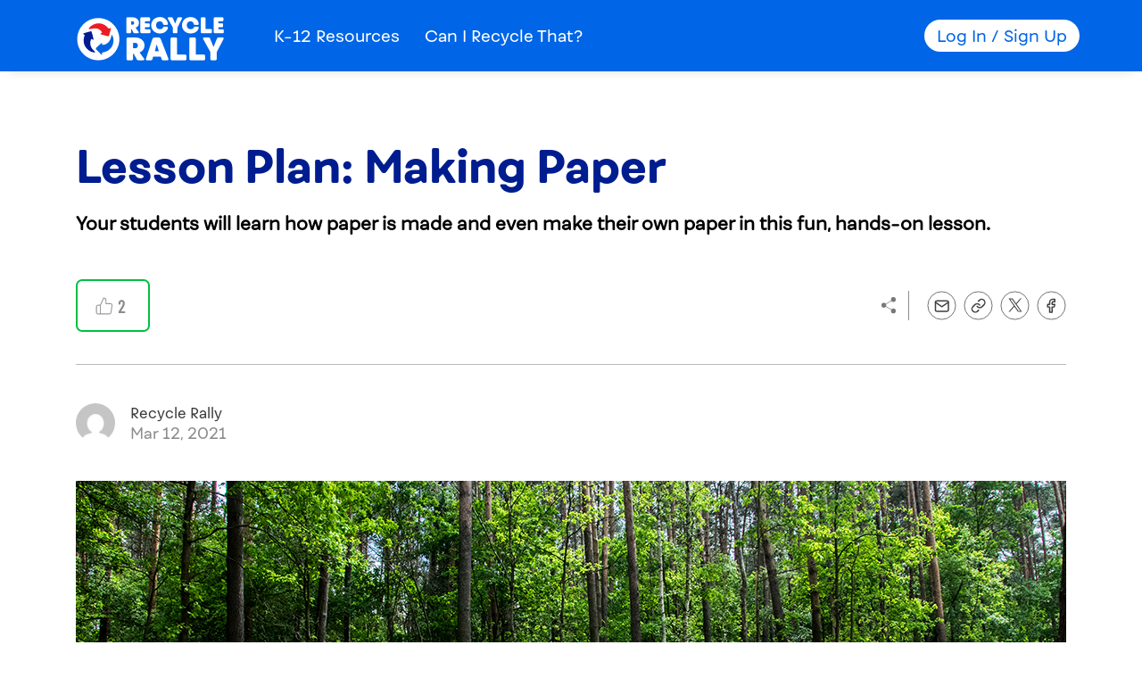

--- FILE ---
content_type: text/html; charset=UTF-8
request_url: https://resources.pepsicorecyclerally.com/resources/lesson-plan-making-paper/
body_size: 12900
content:
<!doctype html>
<html lang="en-US">
  <head>
    <meta charset="utf-8">
    <meta http-equiv="x-ua-compatible" content="ie=edge">
    <meta name="viewport" content="width=device-width, initial-scale=1, shrink-to-fit=no">
                    <!-- Cookie Consent Manager -->
                <script async="async"
                    src="//consent.trustarc.com/notice?domain=pepsico-na-globalcorporate.com&c=teconsent&gtm=1&text=true&js=nj&noticeType=bb&cookieLink=https://www.pepsico.com/legal/privacy" crossorigin="">
                </script>
                <meta name='robots' content='index, follow, max-image-preview:large, max-snippet:-1, max-video-preview:-1' />

	<!-- This site is optimized with the Yoast SEO plugin v26.7 - https://yoast.com/wordpress/plugins/seo/ -->
	<title>Making Paper Lesson Plan | Make Recycled Paper with Grades 1-2</title>
	<meta name="description" content="Your students will learn how paper is made from trees and even make their own recycled paper in this fun, hands-on lesson." />
	<link rel="canonical" href="https://resources.pepsicorecyclerally.com/resources/lesson-plan-making-paper/" />
	<meta property="og:locale" content="en_US" />
	<meta property="og:type" content="article" />
	<meta property="og:title" content="Making Paper Lesson Plan | Make Recycled Paper with Grades 1-2" />
	<meta property="og:description" content="Your students will learn how paper is made from trees and even make their own recycled paper in this fun, hands-on lesson." />
	<meta property="og:url" content="https://resources.pepsicorecyclerally.com/resources/lesson-plan-making-paper/" />
	<meta property="og:site_name" content="PepsiCo Recycle Rally" />
	<meta property="article:publisher" content="https://www.facebook.com/PepsiCoRecycling" />
	<meta property="article:modified_time" content="2021-03-13T03:36:24+00:00" />
	<meta property="og:image" content="https://resources.pepsicorecyclerally.com/app/uploads/2021/03/J10000283-shutterstock_658090417-Lesson-Plan-Making-Paper-RD1.jpg" />
	<meta property="og:image:width" content="1110" />
	<meta property="og:image:height" content="624" />
	<meta property="og:image:type" content="image/jpeg" />
	<meta name="twitter:card" content="summary_large_image" />
	<meta name="twitter:site" content="@PepsiCo" />
	<meta name="twitter:label1" content="Est. reading time" />
	<meta name="twitter:data1" content="1 minute" />
	<script type="application/ld+json" class="yoast-schema-graph">{"@context":"https://schema.org","@graph":[{"@type":"WebPage","@id":"https://resources.pepsicorecyclerally.com/resources/lesson-plan-making-paper/","url":"https://resources.pepsicorecyclerally.com/resources/lesson-plan-making-paper/","name":"Making Paper Lesson Plan | Make Recycled Paper with Grades 1-2","isPartOf":{"@id":"https://resources.pepsicorecyclerally.com/#website"},"primaryImageOfPage":{"@id":"https://resources.pepsicorecyclerally.com/resources/lesson-plan-making-paper/#primaryimage"},"image":{"@id":"https://resources.pepsicorecyclerally.com/resources/lesson-plan-making-paper/#primaryimage"},"thumbnailUrl":"https://resources.pepsicorecyclerally.com/app/uploads/2021/03/J10000283-shutterstock_658090417-Lesson-Plan-Making-Paper-RD1.jpg","datePublished":"2021-03-12T18:21:57+00:00","dateModified":"2021-03-13T03:36:24+00:00","description":"Your students will learn how paper is made from trees and even make their own recycled paper in this fun, hands-on lesson.","breadcrumb":{"@id":"https://resources.pepsicorecyclerally.com/resources/lesson-plan-making-paper/#breadcrumb"},"inLanguage":"en-US","potentialAction":[{"@type":"ReadAction","target":["https://resources.pepsicorecyclerally.com/resources/lesson-plan-making-paper/"]}]},{"@type":"ImageObject","inLanguage":"en-US","@id":"https://resources.pepsicorecyclerally.com/resources/lesson-plan-making-paper/#primaryimage","url":"https://resources.pepsicorecyclerally.com/app/uploads/2021/03/J10000283-shutterstock_658090417-Lesson-Plan-Making-Paper-RD1.jpg","contentUrl":"https://resources.pepsicorecyclerally.com/app/uploads/2021/03/J10000283-shutterstock_658090417-Lesson-Plan-Making-Paper-RD1.jpg","width":1110,"height":624,"caption":"Cut down trees for making paper"},{"@type":"BreadcrumbList","@id":"https://resources.pepsicorecyclerally.com/resources/lesson-plan-making-paper/#breadcrumb","itemListElement":[{"@type":"ListItem","position":1,"name":"Home","item":"https://resources.pepsicorecyclerally.com/"},{"@type":"ListItem","position":2,"name":"Lesson Plan: Making Paper"}]},{"@type":"WebSite","@id":"https://resources.pepsicorecyclerally.com/#website","url":"https://resources.pepsicorecyclerally.com/","name":"PepsiCo Recycle Rally","description":"School Resources","publisher":{"@id":"https://resources.pepsicorecyclerally.com/#organization"},"potentialAction":[{"@type":"SearchAction","target":{"@type":"EntryPoint","urlTemplate":"https://resources.pepsicorecyclerally.com/?s={search_term_string}"},"query-input":{"@type":"PropertyValueSpecification","valueRequired":true,"valueName":"search_term_string"}}],"inLanguage":"en-US"},{"@type":"Organization","@id":"https://resources.pepsicorecyclerally.com/#organization","name":"PepsiCo Recycling","url":"https://resources.pepsicorecyclerally.com/","logo":{"@type":"ImageObject","inLanguage":"en-US","@id":"https://resources.pepsicorecyclerally.com/#/schema/logo/image/","url":"https://resources.pepsicorecycling.com/app/uploads/2021/03/nav_logo_9ae7f49c.png","contentUrl":"https://resources.pepsicorecycling.com/app/uploads/2021/03/nav_logo_9ae7f49c.png","width":121,"height":38,"caption":"PepsiCo Recycling"},"image":{"@id":"https://resources.pepsicorecyclerally.com/#/schema/logo/image/"},"sameAs":["https://www.facebook.com/PepsiCoRecycling","https://x.com/PepsiCo","https://www.instagram.com/pepsicorecycling/","https://www.pinterest.com/pepsicorecyclerally/","https://www.youtube.com/channel/UCGy7urcj_IXksFh1_YMQcCA"]}]}</script>
	<!-- / Yoast SEO plugin. -->


<link rel='dns-prefetch' href='//www.google.com' />
<link rel="alternate" title="oEmbed (JSON)" type="application/json+oembed" href="https://resources.pepsicorecyclerally.com/wp-json/oembed/1.0/embed?url=https%3A%2F%2Fresources.pepsicorecyclerally.com%2Fresources%2Flesson-plan-making-paper%2F" />
<link rel="alternate" title="oEmbed (XML)" type="text/xml+oembed" href="https://resources.pepsicorecyclerally.com/wp-json/oembed/1.0/embed?url=https%3A%2F%2Fresources.pepsicorecyclerally.com%2Fresources%2Flesson-plan-making-paper%2F&#038;format=xml" />
<style id='wp-img-auto-sizes-contain-inline-css' type='text/css'>
img:is([sizes=auto i],[sizes^="auto," i]){contain-intrinsic-size:3000px 1500px}
/*# sourceURL=wp-img-auto-sizes-contain-inline-css */
</style>
<style id='wp-emoji-styles-inline-css' type='text/css'>

	img.wp-smiley, img.emoji {
		display: inline !important;
		border: none !important;
		box-shadow: none !important;
		height: 1em !important;
		width: 1em !important;
		margin: 0 0.07em !important;
		vertical-align: -0.1em !important;
		background: none !important;
		padding: 0 !important;
	}
/*# sourceURL=wp-emoji-styles-inline-css */
</style>
<style id='global-styles-inline-css' type='text/css'>
:root{--wp--preset--aspect-ratio--square: 1;--wp--preset--aspect-ratio--4-3: 4/3;--wp--preset--aspect-ratio--3-4: 3/4;--wp--preset--aspect-ratio--3-2: 3/2;--wp--preset--aspect-ratio--2-3: 2/3;--wp--preset--aspect-ratio--16-9: 16/9;--wp--preset--aspect-ratio--9-16: 9/16;--wp--preset--color--black: #000000;--wp--preset--color--cyan-bluish-gray: #abb8c3;--wp--preset--color--white: #ffffff;--wp--preset--color--pale-pink: #f78da7;--wp--preset--color--vivid-red: #cf2e2e;--wp--preset--color--luminous-vivid-orange: #ff6900;--wp--preset--color--luminous-vivid-amber: #fcb900;--wp--preset--color--light-green-cyan: #7bdcb5;--wp--preset--color--vivid-green-cyan: #00d084;--wp--preset--color--pale-cyan-blue: #8ed1fc;--wp--preset--color--vivid-cyan-blue: #0693e3;--wp--preset--color--vivid-purple: #9b51e0;--wp--preset--gradient--vivid-cyan-blue-to-vivid-purple: linear-gradient(135deg,rgb(6,147,227) 0%,rgb(155,81,224) 100%);--wp--preset--gradient--light-green-cyan-to-vivid-green-cyan: linear-gradient(135deg,rgb(122,220,180) 0%,rgb(0,208,130) 100%);--wp--preset--gradient--luminous-vivid-amber-to-luminous-vivid-orange: linear-gradient(135deg,rgb(252,185,0) 0%,rgb(255,105,0) 100%);--wp--preset--gradient--luminous-vivid-orange-to-vivid-red: linear-gradient(135deg,rgb(255,105,0) 0%,rgb(207,46,46) 100%);--wp--preset--gradient--very-light-gray-to-cyan-bluish-gray: linear-gradient(135deg,rgb(238,238,238) 0%,rgb(169,184,195) 100%);--wp--preset--gradient--cool-to-warm-spectrum: linear-gradient(135deg,rgb(74,234,220) 0%,rgb(151,120,209) 20%,rgb(207,42,186) 40%,rgb(238,44,130) 60%,rgb(251,105,98) 80%,rgb(254,248,76) 100%);--wp--preset--gradient--blush-light-purple: linear-gradient(135deg,rgb(255,206,236) 0%,rgb(152,150,240) 100%);--wp--preset--gradient--blush-bordeaux: linear-gradient(135deg,rgb(254,205,165) 0%,rgb(254,45,45) 50%,rgb(107,0,62) 100%);--wp--preset--gradient--luminous-dusk: linear-gradient(135deg,rgb(255,203,112) 0%,rgb(199,81,192) 50%,rgb(65,88,208) 100%);--wp--preset--gradient--pale-ocean: linear-gradient(135deg,rgb(255,245,203) 0%,rgb(182,227,212) 50%,rgb(51,167,181) 100%);--wp--preset--gradient--electric-grass: linear-gradient(135deg,rgb(202,248,128) 0%,rgb(113,206,126) 100%);--wp--preset--gradient--midnight: linear-gradient(135deg,rgb(2,3,129) 0%,rgb(40,116,252) 100%);--wp--preset--font-size--small: 13px;--wp--preset--font-size--medium: 20px;--wp--preset--font-size--large: 36px;--wp--preset--font-size--x-large: 42px;--wp--preset--spacing--20: 0.44rem;--wp--preset--spacing--30: 0.67rem;--wp--preset--spacing--40: 1rem;--wp--preset--spacing--50: 1.5rem;--wp--preset--spacing--60: 2.25rem;--wp--preset--spacing--70: 3.38rem;--wp--preset--spacing--80: 5.06rem;--wp--preset--shadow--natural: 6px 6px 9px rgba(0, 0, 0, 0.2);--wp--preset--shadow--deep: 12px 12px 50px rgba(0, 0, 0, 0.4);--wp--preset--shadow--sharp: 6px 6px 0px rgba(0, 0, 0, 0.2);--wp--preset--shadow--outlined: 6px 6px 0px -3px rgb(255, 255, 255), 6px 6px rgb(0, 0, 0);--wp--preset--shadow--crisp: 6px 6px 0px rgb(0, 0, 0);}:where(body) { margin: 0; }.wp-site-blocks > .alignleft { float: left; margin-right: 2em; }.wp-site-blocks > .alignright { float: right; margin-left: 2em; }.wp-site-blocks > .aligncenter { justify-content: center; margin-left: auto; margin-right: auto; }:where(.is-layout-flex){gap: 0.5em;}:where(.is-layout-grid){gap: 0.5em;}.is-layout-flow > .alignleft{float: left;margin-inline-start: 0;margin-inline-end: 2em;}.is-layout-flow > .alignright{float: right;margin-inline-start: 2em;margin-inline-end: 0;}.is-layout-flow > .aligncenter{margin-left: auto !important;margin-right: auto !important;}.is-layout-constrained > .alignleft{float: left;margin-inline-start: 0;margin-inline-end: 2em;}.is-layout-constrained > .alignright{float: right;margin-inline-start: 2em;margin-inline-end: 0;}.is-layout-constrained > .aligncenter{margin-left: auto !important;margin-right: auto !important;}.is-layout-constrained > :where(:not(.alignleft):not(.alignright):not(.alignfull)){margin-left: auto !important;margin-right: auto !important;}body .is-layout-flex{display: flex;}.is-layout-flex{flex-wrap: wrap;align-items: center;}.is-layout-flex > :is(*, div){margin: 0;}body .is-layout-grid{display: grid;}.is-layout-grid > :is(*, div){margin: 0;}body{padding-top: 0px;padding-right: 0px;padding-bottom: 0px;padding-left: 0px;}a:where(:not(.wp-element-button)){text-decoration: underline;}:root :where(.wp-element-button, .wp-block-button__link){background-color: #32373c;border-width: 0;color: #fff;font-family: inherit;font-size: inherit;font-style: inherit;font-weight: inherit;letter-spacing: inherit;line-height: inherit;padding-top: calc(0.667em + 2px);padding-right: calc(1.333em + 2px);padding-bottom: calc(0.667em + 2px);padding-left: calc(1.333em + 2px);text-decoration: none;text-transform: inherit;}.has-black-color{color: var(--wp--preset--color--black) !important;}.has-cyan-bluish-gray-color{color: var(--wp--preset--color--cyan-bluish-gray) !important;}.has-white-color{color: var(--wp--preset--color--white) !important;}.has-pale-pink-color{color: var(--wp--preset--color--pale-pink) !important;}.has-vivid-red-color{color: var(--wp--preset--color--vivid-red) !important;}.has-luminous-vivid-orange-color{color: var(--wp--preset--color--luminous-vivid-orange) !important;}.has-luminous-vivid-amber-color{color: var(--wp--preset--color--luminous-vivid-amber) !important;}.has-light-green-cyan-color{color: var(--wp--preset--color--light-green-cyan) !important;}.has-vivid-green-cyan-color{color: var(--wp--preset--color--vivid-green-cyan) !important;}.has-pale-cyan-blue-color{color: var(--wp--preset--color--pale-cyan-blue) !important;}.has-vivid-cyan-blue-color{color: var(--wp--preset--color--vivid-cyan-blue) !important;}.has-vivid-purple-color{color: var(--wp--preset--color--vivid-purple) !important;}.has-black-background-color{background-color: var(--wp--preset--color--black) !important;}.has-cyan-bluish-gray-background-color{background-color: var(--wp--preset--color--cyan-bluish-gray) !important;}.has-white-background-color{background-color: var(--wp--preset--color--white) !important;}.has-pale-pink-background-color{background-color: var(--wp--preset--color--pale-pink) !important;}.has-vivid-red-background-color{background-color: var(--wp--preset--color--vivid-red) !important;}.has-luminous-vivid-orange-background-color{background-color: var(--wp--preset--color--luminous-vivid-orange) !important;}.has-luminous-vivid-amber-background-color{background-color: var(--wp--preset--color--luminous-vivid-amber) !important;}.has-light-green-cyan-background-color{background-color: var(--wp--preset--color--light-green-cyan) !important;}.has-vivid-green-cyan-background-color{background-color: var(--wp--preset--color--vivid-green-cyan) !important;}.has-pale-cyan-blue-background-color{background-color: var(--wp--preset--color--pale-cyan-blue) !important;}.has-vivid-cyan-blue-background-color{background-color: var(--wp--preset--color--vivid-cyan-blue) !important;}.has-vivid-purple-background-color{background-color: var(--wp--preset--color--vivid-purple) !important;}.has-black-border-color{border-color: var(--wp--preset--color--black) !important;}.has-cyan-bluish-gray-border-color{border-color: var(--wp--preset--color--cyan-bluish-gray) !important;}.has-white-border-color{border-color: var(--wp--preset--color--white) !important;}.has-pale-pink-border-color{border-color: var(--wp--preset--color--pale-pink) !important;}.has-vivid-red-border-color{border-color: var(--wp--preset--color--vivid-red) !important;}.has-luminous-vivid-orange-border-color{border-color: var(--wp--preset--color--luminous-vivid-orange) !important;}.has-luminous-vivid-amber-border-color{border-color: var(--wp--preset--color--luminous-vivid-amber) !important;}.has-light-green-cyan-border-color{border-color: var(--wp--preset--color--light-green-cyan) !important;}.has-vivid-green-cyan-border-color{border-color: var(--wp--preset--color--vivid-green-cyan) !important;}.has-pale-cyan-blue-border-color{border-color: var(--wp--preset--color--pale-cyan-blue) !important;}.has-vivid-cyan-blue-border-color{border-color: var(--wp--preset--color--vivid-cyan-blue) !important;}.has-vivid-purple-border-color{border-color: var(--wp--preset--color--vivid-purple) !important;}.has-vivid-cyan-blue-to-vivid-purple-gradient-background{background: var(--wp--preset--gradient--vivid-cyan-blue-to-vivid-purple) !important;}.has-light-green-cyan-to-vivid-green-cyan-gradient-background{background: var(--wp--preset--gradient--light-green-cyan-to-vivid-green-cyan) !important;}.has-luminous-vivid-amber-to-luminous-vivid-orange-gradient-background{background: var(--wp--preset--gradient--luminous-vivid-amber-to-luminous-vivid-orange) !important;}.has-luminous-vivid-orange-to-vivid-red-gradient-background{background: var(--wp--preset--gradient--luminous-vivid-orange-to-vivid-red) !important;}.has-very-light-gray-to-cyan-bluish-gray-gradient-background{background: var(--wp--preset--gradient--very-light-gray-to-cyan-bluish-gray) !important;}.has-cool-to-warm-spectrum-gradient-background{background: var(--wp--preset--gradient--cool-to-warm-spectrum) !important;}.has-blush-light-purple-gradient-background{background: var(--wp--preset--gradient--blush-light-purple) !important;}.has-blush-bordeaux-gradient-background{background: var(--wp--preset--gradient--blush-bordeaux) !important;}.has-luminous-dusk-gradient-background{background: var(--wp--preset--gradient--luminous-dusk) !important;}.has-pale-ocean-gradient-background{background: var(--wp--preset--gradient--pale-ocean) !important;}.has-electric-grass-gradient-background{background: var(--wp--preset--gradient--electric-grass) !important;}.has-midnight-gradient-background{background: var(--wp--preset--gradient--midnight) !important;}.has-small-font-size{font-size: var(--wp--preset--font-size--small) !important;}.has-medium-font-size{font-size: var(--wp--preset--font-size--medium) !important;}.has-large-font-size{font-size: var(--wp--preset--font-size--large) !important;}.has-x-large-font-size{font-size: var(--wp--preset--font-size--x-large) !important;}
:where(.wp-block-post-template.is-layout-flex){gap: 1.25em;}:where(.wp-block-post-template.is-layout-grid){gap: 1.25em;}
:where(.wp-block-term-template.is-layout-flex){gap: 1.25em;}:where(.wp-block-term-template.is-layout-grid){gap: 1.25em;}
:where(.wp-block-columns.is-layout-flex){gap: 2em;}:where(.wp-block-columns.is-layout-grid){gap: 2em;}
:root :where(.wp-block-pullquote){font-size: 1.5em;line-height: 1.6;}
/*# sourceURL=global-styles-inline-css */
</style>
<link rel='stylesheet' id='resources-styles-css' href='https://resources.pepsicorecyclerally.com/app/themes/pepsico/dist/styles/resources-styles.css' type='text/css' media='all' />
<link rel='stylesheet' id='sage/main.css-css' href='https://resources.pepsicorecyclerally.com/app/themes/pepsico/dist/styles/main.css' type='text/css' media='all' />
<link rel="https://api.w.org/" href="https://resources.pepsicorecyclerally.com/wp-json/" /><link rel="alternate" title="JSON" type="application/json" href="https://resources.pepsicorecyclerally.com/wp-json/wp/v2/resource/6062" /><link rel="EditURI" type="application/rsd+xml" title="RSD" href="https://resources.pepsicorecyclerally.com/wp/xmlrpc.php?rsd" />
<meta name="generator" content="WordPress 6.9" />
<link rel='shortlink' href='https://resources.pepsicorecyclerally.com/?p=6062' />
<meta name="generator" content="Elementor 3.34.1; features: additional_custom_breakpoints; settings: css_print_method-external, google_font-enabled, font_display-auto">
<style type="text/css">.recentcomments a{display:inline !important;padding:0 !important;margin:0 !important;}</style>			<style>
				.e-con.e-parent:nth-of-type(n+4):not(.e-lazyloaded):not(.e-no-lazyload),
				.e-con.e-parent:nth-of-type(n+4):not(.e-lazyloaded):not(.e-no-lazyload) * {
					background-image: none !important;
				}
				@media screen and (max-height: 1024px) {
					.e-con.e-parent:nth-of-type(n+3):not(.e-lazyloaded):not(.e-no-lazyload),
					.e-con.e-parent:nth-of-type(n+3):not(.e-lazyloaded):not(.e-no-lazyload) * {
						background-image: none !important;
					}
				}
				@media screen and (max-height: 640px) {
					.e-con.e-parent:nth-of-type(n+2):not(.e-lazyloaded):not(.e-no-lazyload),
					.e-con.e-parent:nth-of-type(n+2):not(.e-lazyloaded):not(.e-no-lazyload) * {
						background-image: none !important;
					}
				}
			</style>
			<link rel="icon" href="https://resources.pepsicorecyclerally.com/app/uploads/2024/02/cropped-favicon-32x32.png" sizes="32x32" />
<link rel="icon" href="https://resources.pepsicorecyclerally.com/app/uploads/2024/02/cropped-favicon-192x192.png" sizes="192x192" />
<link rel="apple-touch-icon" href="https://resources.pepsicorecyclerally.com/app/uploads/2024/02/cropped-favicon-180x180.png" />
<meta name="msapplication-TileImage" content="https://resources.pepsicorecyclerally.com/app/uploads/2024/02/cropped-favicon-270x270.png" />
    <!-- Google Tag Manager -->
    <script>
        (function(w, d, s, l, i) {
            w[l] = w[l] || [];
            w[l].push({
                'gtm.start': new Date().getTime(),
                event: 'gtm.js'
            });
            var f = d.getElementsByTagName(s)[0],
                j = d.createElement(s),
                dl = l != 'dataLayer' ? '&l=' + l : '';
            j.async = true;
            j.src =
                'https://www.googletagmanager.com/gtm.js?id=' + i + dl;
            f.parentNode.insertBefore(j, f);
        })(window, document, 'script', 'dataLayer', 'GTM-PJ6DNZ9');
    </script>
    <!-- End Google Tag Manager -->
</head>
  <body class="wp-singular resource-template-default single single-resource postid-6062 wp-theme-pepsicoresources lesson-plan-making-paper app-data index-data singular-data single-data single-resource-data single-resource-lesson-plan-making-paper-data elementor-default elementor-kit-5">
        <script>
   window.dataLayer = window.dataLayer || [];
</script>

<!-- Google Tag Manager (noscript) -->
<noscript><iframe src="https://www.googletagmanager.com/ns.html?id=GTM-PJ6DNZ9"
height="0" width="0" style="display:none;visibility:hidden"></iframe></noscript>
<!-- End Google Tag Manager (noscript) -->

<!-- Cookie Consent Manager -->
<div id="consent_blackbar"></div>
<!-- End Cookie Consent Manager -->

<div class="main-header">
  <div class="top-nav nav-bar page-container">
    <div class="container">
      <div class="navbar-header">
        <button type="button" class="navbar-toggle" data-target="#topNavCollapse" data-toggle="collapse">
          <image src="https://resources.pepsicorecyclerally.com/app/themes/pepsico/dist/images/bars-solid.svg" alt=""/>
        </button>
        <a href="https://pepsicorecyclerally.com/" class="navbar-brand">
          <img alt="PepsiCo Recycling" src="https://resources.pepsicorecyclerally.com/app/themes/pepsico/dist/images/Recycling_Rally_logo_darkbackground.png">
        </a>
      </div>

      <div id="topNavCollapse" class="navbar-collapse collapse">
        <ul id="menu-new-main-menu" class="nav navbar-nav menu-mobile-second"><li itemscope="itemscope" itemtype="https://www.schema.org/SiteNavigationElement" id="menu-item-8300" class="menu-item menu-item-type-custom menu-item-object-custom menu-item-8300 nav-item"><a title="K-12 Resources" href="/schoolresources/" class="nav-link">K-12 Resources</a></li>
<li itemscope="itemscope" itemtype="https://www.schema.org/SiteNavigationElement" id="menu-item-8301" class="menu-item menu-item-type-custom menu-item-object-custom menu-item-8301 nav-item"><a title="Can I Recycle That?" href="/resources/can-i-recycle-that" class="nav-link">Can I Recycle That?</a></li>
</ul><ul id="menu-secondary-menu" class="nav navbar-nav navbar-right menu-mobile-third"><li itemscope="itemscope" itemtype="https://www.schema.org/SiteNavigationElement" id="menu-item-21" class="nav-login menu-item menu-item-type-custom menu-item-object-custom menu-item-21 nav-item"><a title="Log In / Sign Up" href="https://app.pepsicorecyclerally.com/" class="nav-link">Log In / Sign Up</a></li>
<li itemscope="itemscope" itemtype="https://www.schema.org/SiteNavigationElement" id="menu-item-22" class="nav-logout menu-item menu-item-type-custom menu-item-object-custom menu-item-22 nav-item"><a title="Log Out" class="nav-link d-none">Log Out</a></li>
</ul><ul id="menu-tertiary-menu" class="nav navbar-nav navbar-right menu-mobile-first"><li itemscope="itemscope" itemtype="https://www.schema.org/SiteNavigationElement" id="menu-item-7484" class="nav-my-dashboard menu-item menu-item-type-custom menu-item-object-custom menu-item-7484 nav-item"><a title="My dashboard" class="nav-link d-none">My dashboard</a></li>
</ul>                <div class="contest-user-details">
          <div class="button-container">
            <button class="custom-button" onclick="togglePopup(event)">
              <i alt="User Icon" class="user-icon"></i>
              <span class="user-name button-user-name"></span>
              <i alt="User Icon" class="dropdown-icon"></i>
            </button>
            <div class="popup" id="popup" style="display: none;">
              <div class="popup-main-container">
                <div class="user-details">
                  <h3 class="user-name"></h3>
                  <p class="user-role"></p>
                </div>
                <div class="school-details">
                  <h3 class="user-school-name"></h3>
                  <p class="user-school-address"></p>
                  <p class="user-school-state"></p>
                </div>
                <hr>
                <div class="logout-botton-section">
                  <a onclick="logOutUser(event)"><i class="signout"></i> Sign out</a>
                </div>
              </div>
            </div>
          </div>
        </div>
        <ul id="contest-user-details-mobile" class="nav navbar-nav menu-mobile-third not-contest">
          <hr>
          <li class="menu-item menu-item-type-custom menu-item-object-custom nav-item">
            <a class="nav-link user-name main-text"></a>
          </li>
          <li class="menu-item menu-item-type-custom menu-item-object-custom nav-item mb-3">
            <a class="nav-link user-role secondary-text"></a>
          </li>
          <li class="menu-item menu-item-type-custom menu-item-object-custom nav-item">
            <a class="nav-link user-school-name main-text"></a>
          </li>
          <li class="menu-item menu-item-type-custom menu-item-object-custom nav-item">
            <a class="nav-link user-school-address secondary-text"></a>
          </li>
          <li class="menu-item menu-item-type-custom menu-item-object-custom nav-item">
            <a class="nav-link user-school-state secondary-text"></a>
          </li>
          <hr>
          <li class="menu-item menu-item-type-custom menu-item-object-custom nav-item">
            <a onclick="logOutUser(event)" class="logout-contest-user"><i class="signout"></i> Sign out</a>
          </li>
        </ul>
      </div>
    </div>
  </div>
</div>
<script type="text/javascript">
  let user = null;

  if ( window.location.href.includes('/contests/') ) {
    document.addEventListener("DOMContentLoaded", () => {
      const pageContainers = document.querySelectorAll(".page-container");
      pageContainers.forEach((element) => {
        element.classList.add("recycling-contest-page");
      });
    });
    window.addEventListener("scroll", function() {
      var navBar = document.getElementsByClassName("nav-bar")[0];

      if (window.scrollY >= 100) {
        navBar.classList.remove("contest-transparent-nav");
      } else {
        navBar.classList.add("contest-transparent-nav");
      }
    });

    if ( typeof user !== 'undefined' && user !== null && typeof user === 'object' ) {
      document.getElementsByClassName("menu-mobile-third")[0].style.display = "none";
      document.getElementsByClassName("button-container")[0].style.display = "block";

      document.getElementById("contest-user-details-mobile").classList.remove("not-contest");
      
      document.getElementsByClassName("main-header")[0].classList.add("contest-page");
      document.getElementsByClassName("nav-bar")[0].classList.add("contest-transparent-nav");

      let userNameElements = document.getElementsByClassName('user-name');
      let userRoleElement = document.getElementsByClassName('user-role');
      let userSchoolNameElement = document.getElementsByClassName('user-school-name');
      let userSchoolAddressElement = document.getElementsByClassName('user-school-address');
      let userSchoolStateElement = document.getElementsByClassName('user-school-state');

      if (user.displayName !== null) {
        for (let i = 0; i < userNameElements.length; i++) {
          userNameElements[i].textContent = "Hi, " + user.displayName;
        }
      } else {
        for (let i = 0; i < userNameElements.length; i++) {
          userNameElements[i].textContent = "Hi there";
        }
      }

      if (user.role !== null && user.role == "RALLY_LEADER") {
        for (let i = 0; i < userRoleElement.length; i++) {
          userRoleElement[i].textContent = "Rally Leader";
        }
      } else {
        for (let i = 0; i < userRoleElement.length; i++) {
          userRoleElement[i].textContent = user.role;
        }
      }

      if (typeof user.school !== 'undefined' && user.school !== null) {
        for (let i = 0; i < userSchoolNameElement.length; i++) {
          userSchoolNameElement[i].textContent = user.school.name;
        }
        for (let i = 0; i < userSchoolAddressElement.length; i++) {
          userSchoolAddressElement[i].textContent = user.school.address.address1;
        }
        for (let i = 0; i < userSchoolStateElement.length; i++) {
          userSchoolStateElement[i].textContent = user.school.address.city + ', ' + user.school.address.state + ' ' + user.school.address.zipCode;
        }
      }
    } else {
      document.getElementsByClassName("menu-mobile-third")[0].style.display = "none";
      document.getElementsByClassName("main-header")[0].classList.add("contest-page");
      document.getElementsByClassName("nav-bar")[0].classList.add("contest-transparent-nav");
    }
  }

  const togglePopup = (e) => {
    e.preventDefault();

    let popup = document.getElementById("popup");
    if (popup.style.display === "none") {
      popup.style.display = "block";
    } else {
      popup.style.display = "none";
    }
  }

  const logOutUser = (e) => {
    e.preventDefault();
    localStorage.removeItem('recycle_rally_sso_code_verifier');
    document.cookie = 'recycle_rally_sso_access_token=; expires=Thu, 01 Jan 1970 00:00:00 UTC; path=/;';
    document.cookie = 'recycle_rally_sso_refresh_token=; expires=Thu, 01 Jan 1970 00:00:00 UTC; path=/;';
    window.location.reload();
  }
</script>
    <div class="page-container">
      <div role="document">
                  <div class="content">
            <main class="main">
                     <div class="resource-container">
	<!-- Script with likes data -->
	<script id="post-likes-data" type="application/json">
		{"postId":6062,"likes":2,"dislikes":0}	</script>

	<div class="container wrap">
		<div class="resource-header">
			<h1>Lesson Plan: Making Paper</h1>
			<h3>Your students will learn how paper is made and even make their own paper in this fun, hands-on lesson.</h3>
			<div class="options-bar row">
	<div class="col-12 col-md-8">
		<div class="button-group">
			
			<!-- Wrapper to mount react component -->
			<div class="like-button-widget"></div>
		</div>
	</div>

	<div class="col-12 col-md-4 mt-3 mt-md-0 d-flex align-items-center justify-content-md-end">
		<!-- Wrapper to mount react component -->
		<div class="share-links-bar-widget">
			<script type="application/json">
				{"resourceUrl":"https:\/\/resources.pepsicorecyclerally.com\/resources\/lesson-plan-making-paper\/","resourceTitle":"Lesson Plan: Making Paper"}			</script>
		</div>
	</div>
</div>
		</div>
	</div>

			<div class="container wrap mb-4 pb-3">
	<div class="author-avatar">
		<img src="https://secure.gravatar.com/avatar/9537bac79377f39069bd90e887991a0f9be41d85456afa1901fc3ea72307158d?s=96&amp;d=mm&amp;r=g" alt="Author: Recycle Rally"/>
		<div class="author">
			<h4>Recycle Rally</h4>
			<time datetime="2021-03-12 18:21:57">
				Mar 12, 2021
			</time>
		</div>
	</div>
</div>

<div class="container wrap">
			<div class="resource-image">
			<img src="https://resources.pepsicorecyclerally.com/app/uploads/2021/03/J10000283-shutterstock_658090417-Lesson-Plan-Making-Paper-RD1.jpg" title="Lesson Plan: Making Paper"/>
		</div>
	
	<div class="resource-content mt-4 mt-md-5 mb-4 mb-md-5 pb-md-3">
		<p><p>Recycle Rally has partnered with <a href="https://www.ecorise.org/" target="_blank" rel="noopener noreferrer">EcoRise</a> to bring you comprehensive, hands-on lessons focused on waste and recycling for grades K-12. Your students will have so much fun making their own paper in this hands-on lesson! Access the free lesson plan by clicking on the link below.</p>
<p>&nbsp;</p>
<h2>Details</h2>
<p>&nbsp;</p>
<h3>Lesson 2.1: Making Paper</h3>
<p>&nbsp;</p>
<p>In this lesson written for grades 1-2, students watch a video to see how paper is made from trees. Then they participate in a slideshow discussion that helps them visualize trees and forests and why they are a valuable natural resource. Students then recycle old newsprint into new paper and discover that recycling works. They can then use their newly made paper to create art with a positive message about the environment and recycling for the community.</p>
<p>&nbsp;</p>
<p>Estimated time needed: Two 45-minute sessions</p>
<p>&nbsp;</p>
<p>All lessons are mapped to CCSS, NGSS, EFS, and TEKS standards.</p>
<p>&nbsp;</p>
<h2>Objectives</h2>
<p>&nbsp;</p>
<p>Students will be able to…</p>
<ul>
<li>Explain where paper comes from.</li>
<li>Explain how paper can be recycled.</li>
<li>Describe the benefits of recycling.</li>
<li>Recycle old paper into new paper they can use.</li>
</ul>
<p>&nbsp;</p>
<h2>How to Access the Free Lesson Plan</h2>
<p>&nbsp;</p>
<ul>
<li>Click the link “Get Lesson Plan” below.</li>
<li>Select &#8220;I am a new user,&#8221; then enter your email address in the Username field.</li>
<li>Enter your full name and then check the &#8220;I agree&#8221; box.</li>
<li>Click on &#8220;Enroll in Course.&#8221;</li>
<li>Check your email for a link to set your password.</li>
</ul>
<p>&nbsp;</p>
</p>

			</div>

			<a
	class="read-more-link track-read-more"
	href="https://ecorise.instructure.com/enroll/DLX9EF"
	target="_blank"
	data-resourcetype="article"
>
	<div class="text">Get Lesson Plan</div>
	<img class="icon" src="https://resources.pepsicorecyclerally.com/app/themes/pepsico/dist/images/external_link_white.svg"/>
</a>	</div>
	
			<div class="container wrap mt-5 pt-3">
			<div class="row">
				<div class="col-12">
					<strong class="useful-title">Was this useful?</strong>
					<!-- Wrapper to mount react component -->
					<div class="useful-buttons-widget"></div>
				</div>
			</div>
		</div>
	
	<div class="related-resources-section">
	<div class="container wrap">
		<h2 class="title">Related Content</h2>

		<div class="related-resources-widget">
			<script type="application/json">
				{"resources":[{"id":6047,"type":"article","title":"Lesson Plan: Something From Nothing \u0026 the 3 R\u0027s","url":"https:\/\/resources.pepsicorecyclerally.com\/resources\/kindergarten-upcycling-lesson-3-rs\/","image":"https:\/\/resources.pepsicorecyclerally.com\/app\/uploads\/2021\/03\/J10000283-shutterstock_1496926634-Lesson-Plan-Something-from-Nothing-the-3-Rs-RD1.jpg","thumbnail":"https:\/\/resources.pepsicorecyclerally.com\/app\/uploads\/2021\/03\/J10000283-shutterstock_1496926634-Lesson-Plan-Something-from-Nothing-the-3-Rs-RD1-300x169.jpg","excerpt":"In this lesson, students learn how to reuse their waste to make something new!","content":"\u003Cp\u003ERecycle Rally has partnered with \u003Ca href=\u0022https:\/\/www.ecorise.org\/\u0022 target=\u0022_blank\u0022 rel=\u0022noopener noreferrer\u0022\u003EEcoRise\u003C\/a\u003E to bring you comprehensive, hands-on lessons focused on waste and recycling for grades K-12. Your Kindergarten students will love this reusing and upcycling lesson that helps them turn their trash into treasure. Access the free lesson plan by clicking on the link below!\u003C\/p\u003E\n\u003Cp\u003E\u0026nbsp;\u003C\/p\u003E\n\u003Ch2\u003EDetails\u003C\/h2\u003E\n\u003Cp\u003E\u0026nbsp;\u003C\/p\u003E\n\u003Ch3\u003ELesson 1.3: Something from Nothing\u003C\/h3\u003E\n\u003Cp\u003E\u0026nbsp;\u003C\/p\u003E\n\u003Cp\u003EIn this Kindergarten lesson, students learn a new and exciting way to limit the amount of waste they produce by reusing it for something completely different! With an old egg carton or other materials destined for the trash, students create something new and fun and see the possibilities in turning their trash into treasure! They also learn the concept of the 3Rs (Reduce, Reuse, Recycle) via a lively tune that will get them singing along.\u003C\/p\u003E\n\u003Cp\u003E\u0026nbsp;\u003C\/p\u003E\n\u003Cp\u003EEstimated time needed: 45 minutes\u003C\/p\u003E\n\u003Cp\u003E\u0026nbsp;\u003C\/p\u003E\n\u003Cp\u003EAll lessons are mapped to CCSS, NGSS, EFS, and TEKS standards.\u003C\/p\u003E\n\u003Cp\u003E\u0026nbsp;\u003C\/p\u003E\n\u003Ch2\u003EObjectives\u003C\/h2\u003E\n\u003Cp\u003E\u0026nbsp;\u003C\/p\u003E\n\u003Cp\u003EStudents will be able to\u2026\u003C\/p\u003E\n\u003Cul\u003E\n\u003Cli\u003EDescribe the 3Rs: Reduce, Reuse, and Recycle.\u003C\/li\u003E\n\u003Cli\u003EDemonstrate how to reuse something that would have otherwise been thrown away.\u003C\/li\u003E\n\u003Cli\u003EExplain why reducing, reusing, and recycling are good for the environment.\u003C\/li\u003E\n\u003C\/ul\u003E\n\u003Cp\u003E\u0026nbsp;\u003C\/p\u003E\n\u003Ch2\u003EHow to Access the Free Lesson Plan\u003C\/h2\u003E\n\u003Cp\u003E\u0026nbsp;\u003C\/p\u003E\n\u003Cul\u003E\n\u003Cli\u003EClick the link \u201cGet Lesson Plan\u201d below.\u003C\/li\u003E\n\u003Cli\u003ESelect \u0026#8220;I am a new user,\u0026#8221; then enter your email address in the Username field.\u003C\/li\u003E\n\u003Cli\u003EEnter your full name and check the \u0026#8220;I agree\u0026#8221; box.\u003C\/li\u003E\n\u003Cli\u003EClick on \u0026#8220;Enroll in Course.\u0026#8221;\u003C\/li\u003E\n\u003Cli\u003ECheck your email for a link to set your password.\u003C\/li\u003E\n\u003C\/ul\u003E\n\u003Cp\u003E\u0026nbsp;\u003C\/p\u003E\n\u003Cp\u003EFor more upcycling ideas, use the filters on our homepage. \u003Ca href=\u0022https:\/\/resources.pepsicorecyclerally.com\/resources\/make-a-flower-chain-from-plastic-bottles\/\u0022 target=\u0022_blank\u0022 rel=\u0022noopener noreferrer\u0022\u003EThis daisy chain\u003C\/a\u003E project is a great way to get students reusing their plastic bottles!\u003C\/p\u003E\n","read_more_url":{"title":"Get Lesson Plan","url":"https:\/\/ecorise.instructure.com\/enroll\/DLX9EF","target":"_blank"},"likes":2,"dislikes":0,"file_size":0,"creation_date":"2021-03-11 20:34:06","categories":{"user_type":[{"slug":"educator","name":"Educator"}],"grade":[{"slug":"k-2","name":"K - 2"}],"subject":[{"slug":"science","name":"Science"},{"slug":"art-dy","name":"Art\/DIY"}],"resource_category":[{"slug":"lesson-plans","name":"Lesson Plans"}]},"featured":false,"seo_keywords":"Kindergarten upcycling lesson","seo_title":"Lesson Plan: Something From Nothing \u0026#038; the 3 R\u0026#8217;s - PepsiCo Recycle Rally","seo_description":"In this Kindergarten upcycling lesson, students turn their trash into treasure and learn the concept of the 3Rs via a lively tune."},{"id":5783,"type":"pdf","title":"Science Experiment: Design Upcycled Planters","url":"https:\/\/resources.pepsicorecyclerally.com\/resources\/science-experiment-design-upcycled-planters\/","image":"https:\/\/resources.pepsicorecyclerally.com\/app\/uploads\/2020\/12\/thumbnail_156.png","thumbnail":"https:\/\/resources.pepsicorecyclerally.com\/app\/uploads\/2020\/12\/thumbnail_156.png","excerpt":"Challenge students to design planters from drink bottles!","content":"\u003Cp\u003EIn this science experiment, challenge your students to design different types of planters using reusable plastic drink bottles!\u003C\/p\u003E\n","read_more_url":null,"likes":14,"dislikes":3,"file_size":2417800,"creation_date":"2020-12-18 21:07:35","categories":{"user_type":[{"slug":"educator","name":"Educator"},{"slug":"parent","name":"Parent"},{"slug":"student","name":"Student"}],"grade":[{"slug":"k-2","name":"K - 2"},{"slug":"3-5","name":"3 - 5"},{"slug":"6-8","name":"6 - 8"},{"slug":"9-12","name":"9 - 12"}],"green_team_category":[{"slug":"team-activities","name":"Team Activities"}],"subject":[{"slug":"science","name":"Science"},{"slug":"club-afterschool-program","name":"Club\/Afterschool Program"}],"resource_category":[{"slug":"activities","name":"Activities"},{"slug":"lesson-plans","name":"Lesson Plans"}]},"featured":false,"seo_keywords":null,"seo_title":"Science Experiment: Design Upcycled Planters - PepsiCo Recycle Rally","seo_description":"In this science experiment, challenge your students to design different types of planters using reusable plastic drink bottles!"},{"id":5586,"type":"video","title":"How to Make a Bird Feeder From a Plastic Bottle","url":"https:\/\/resources.pepsicorecyclerally.com\/resources\/how-to-make-a-bird-feeder-from-a-plastic-bottle\/","image":"https:\/\/resources.pepsicorecyclerally.com\/app\/uploads\/2020\/12\/thumbnail_291.png","thumbnail":"https:\/\/resources.pepsicorecyclerally.com\/app\/uploads\/2020\/12\/thumbnail_291-300x232.png","excerpt":"A fun and easy way to feed the birds!","content":"\u003Cp\u003ELooking for a creative way to upcycle those plastic bottles? Here are step-by-step instructions to make a bird feeder from a plastic bottle.\u003C\/p\u003E\n","read_more_url":null,"likes":26,"dislikes":2,"file_size":0,"creation_date":"2020-12-18 21:05:57","categories":{"user_type":[{"slug":"educator","name":"Educator"},{"slug":"parent","name":"Parent"},{"slug":"student","name":"Student"}],"grade":[{"slug":"k-2","name":"K - 2"},{"slug":"3-5","name":"3 - 5"},{"slug":"6-8","name":"6 - 8"}],"subject":[{"slug":"science","name":"Science"},{"slug":"art-dy","name":"Art\/DIY"}],"resource_category":[{"slug":"videos","name":"Videos"},{"slug":"activities","name":"Activities"}]},"featured":false,"seo_keywords":null,"seo_title":"How to Make a Bird Feeder From a Plastic Bottle - PepsiCo Recycle Rally","seo_description":"Looking for a creative way to upcycle those plastic bottles? Here are step-by-step instructions to make a bird feeder from a plastic bottle."},{"id":5566,"type":"video","title":"How to Make a Hanging Planter From a Plastic Bottle","url":"https:\/\/resources.pepsicorecyclerally.com\/resources\/how-to-make-a-hanging-planter-from-a-plastic-bottle\/","image":"https:\/\/resources.pepsicorecyclerally.com\/app\/uploads\/2020\/12\/thumbnail_290.png","thumbnail":"https:\/\/resources.pepsicorecyclerally.com\/app\/uploads\/2020\/12\/thumbnail_290-300x232.png","excerpt":"It\u0027s easier than you think.","content":"\u003Cp\u003EThere are so many ways to use empty plastic bottles. One of our favorites is to make a hanging planter from a plastic bottle. Here\u0026#8217;s how.\u003C\/p\u003E\n","read_more_url":null,"likes":8,"dislikes":1,"file_size":0,"creation_date":"2020-12-18 21:05:48","categories":{"user_type":[{"slug":"educator","name":"Educator"},{"slug":"parent","name":"Parent"}],"grade":[{"slug":"k-2","name":"K - 2"},{"slug":"3-5","name":"3 - 5"},{"slug":"6-8","name":"6 - 8"}],"green_team_category":[{"slug":"team-activities","name":"Team Activities"}],"subject":[{"slug":"science","name":"Science"},{"slug":"art-dy","name":"Art\/DIY"},{"slug":"club-afterschool-program","name":"Club\/Afterschool Program"}],"resource_category":[{"slug":"videos","name":"Videos"}]},"featured":false,"seo_keywords":null,"seo_title":"How to Make a Hanging Planter From a Plastic Bottle - PepsiCo Recycle Rally","seo_description":"There are so many ways to use empty plastic bottles. One of our favorites is to make a hanging planter from a plastic bottle. Here\u0027s how."}]}			</script>
		</div>
	</div>
</div>

	<div class="learn-more-section">
		<div class="container wrap">
			<h2>Learn More</h2>
			<div class="learn-more-card row mb-5 pb-3">
				<div class="col-12 col-md-5 pr-md-0">
					<img class="learn-more-card-image" src="https://resources.pepsicorecyclerally.com/app/themes/pepsico/dist/images/recycle-rally.jpg"/>
				</div>
				<div class="d-flex col-12 col-md-7 pl-md-0">
					<div class="info d-flex flex-column align-items-center align-items-md-start">
						<h3>Recycle Rally</h3>
						<p>Recycle Rally is a free K-12 program that provides rewards and tools to help enhance recycling at your school!</p>
						<a class="button" href="https://pepsicorecycling.com/RecycleRally">Explore now</a>
					</div>
				</div>
			</div>
			<div class="learn-more-card row">
				<div class="col-12 d-md-none">
					<img class="learn-more-card-image" src="https://resources.pepsicorecyclerally.com/app/themes/pepsico/dist/images/additional-resources.jpg"/>
				</div>
				<div class="d-flex col-12 col-md-7 pr-md-0">
					<div class="info d-flex flex-column align-items-center align-items-md-start">
						<h3>Additional Resources</h3>
						<p>Our comprehensive library of resources was designed to inspire the next generation of green leaders.</p>
						<a class="button" href="/">Explore now</a>
					</div>
				</div>
				<div class="col-md-5 d-none d-md-block pl-md-0">
					<img class="learn-more-card-image" src="https://resources.pepsicorecyclerally.com/app/themes/pepsico/dist/images/additional-resources.jpg"/>
				</div>
			</div>
		</div>
	</div>
</div>
              </main>
                      </div>
              </div>
            <footer class="footer">
    <div class="container">
        <div class="navbar-menu footer-links-menu">
            <ul class="navbar-nav">
                <li><a href="https://www.pepsico.com/legal/privacy" target="_blank">Privacy Policy</a></li>
<li><a href="https://www.pepsicorecyclerally.com/terms-of-use" target="_blank">Terms of Use</a></li>
<li><a href="https://www.pepsico.com" target="_blank">PepsiCo</a></li>
<li><a href="https://www.partnersfortomorrow.com/commercial-bins/" target="_blank">Bins for Commercial Partners</a></li>
            </ul>
            <ul class="navbar-nav">
                <li>
                    <div class="nav-text">Interested In Recycle Rally?</div>
                </li>
                <li><a href="/resources/got-questions-we-have-answers-check-out-our-faqs/" target="_blank">FAQ</a></li>
<li><a href="https://www.pepsicorecyclerally.com/contact-us" target="_blank">Contact Us</a></li>
                <li>
                    <div id="teconsent"></div>
                </li>
            </ul>
            <ul class="navbar-nav" style="min-width: 150px;">

            </ul>
            <ul class="navbar-nav">
                            </ul>
        </div>
        <div class="footer-right-side">
            <div>
                <div class="copyright">
                    ©2026 PepsiCo, Inc.                </div>
                <div class="social-icons">
                    <a href="https://www.facebook.com/PepsiCoRecycling" target="_blank">
                        <img src="https://resources.pepsicorecyclerally.com/app/themes/pepsico/dist/images/facebook_logo_new.png">
                    </a>
                    <a href="https://www.pinterest.com/pepsicorecyclerally/" target="_blank">
                        <img src="https://resources.pepsicorecyclerally.com/app/themes/pepsico/dist/images/pinterest_logo_new.png">
                    </a>
                    <a href="https://www.youtube.com/channel/UCGy7urcj_IXksFh1_YMQcCA/featured" target="_blank">
                        <img src="https://resources.pepsicorecyclerally.com/app/themes/pepsico/dist/images/youtube_logo.png">
                    </a>
                </div>
            </div>
        </div>
    </div>
</footer>
      <script type="speculationrules">
{"prefetch":[{"source":"document","where":{"and":[{"href_matches":"/*"},{"not":{"href_matches":["/wp/wp-*.php","/wp/wp-admin/*","/app/uploads/*","/app/*","/app/plugins/*","/app/themes/pepsico/resources/*","/*\\?(.+)"]}},{"not":{"selector_matches":"a[rel~=\"nofollow\"]"}},{"not":{"selector_matches":".no-prefetch, .no-prefetch a"}}]},"eagerness":"conservative"}]}
</script>
			<script>
				const lazyloadRunObserver = () => {
					const lazyloadBackgrounds = document.querySelectorAll( `.e-con.e-parent:not(.e-lazyloaded)` );
					const lazyloadBackgroundObserver = new IntersectionObserver( ( entries ) => {
						entries.forEach( ( entry ) => {
							if ( entry.isIntersecting ) {
								let lazyloadBackground = entry.target;
								if( lazyloadBackground ) {
									lazyloadBackground.classList.add( 'e-lazyloaded' );
								}
								lazyloadBackgroundObserver.unobserve( entry.target );
							}
						});
					}, { rootMargin: '200px 0px 200px 0px' } );
					lazyloadBackgrounds.forEach( ( lazyloadBackground ) => {
						lazyloadBackgroundObserver.observe( lazyloadBackground );
					} );
				};
				const events = [
					'DOMContentLoaded',
					'elementor/lazyload/observe',
				];
				events.forEach( ( event ) => {
					document.addEventListener( event, lazyloadRunObserver );
				} );
			</script>
			<script type="text/javascript" src="https://resources.pepsicorecyclerally.com/app/themes/pepsico/dist/scripts/shared.js" id="pepsico-shared-js"></script>
<script type="text/javascript" id="resources-scripts-js-before">
/* <![CDATA[ */
var pepsicoApiNonce = "961573e06e";
var pepsicoRecaptchaSiteKey = "6LezEfgZAAAAAFbylt2WJ7SGdWYiI_n-3c54jHkv";
//# sourceURL=resources-scripts-js-before
/* ]]> */
</script>
<script type="text/javascript" src="https://resources.pepsicorecyclerally.com/app/themes/pepsico/dist/scripts/resources-scripts.js" id="resources-scripts-js"></script>
<script type="text/javascript" src="https://resources.pepsicorecyclerally.com/wp/wp-includes/js/jquery/jquery.min.js?ver=3.7.1" id="jquery-core-js"></script>
<script type="text/javascript" src="https://resources.pepsicorecyclerally.com/wp/wp-includes/js/jquery/jquery-migrate.min.js?ver=3.4.1" id="jquery-migrate-js"></script>
<script type="text/javascript" src="https://resources.pepsicorecyclerally.com/app/themes/pepsico/dist/scripts/runtime.js" id="pepsico-runtime-js"></script>
<script type="text/javascript" src="https://resources.pepsicorecyclerally.com/app/themes/pepsico/dist/scripts/main.js" id="sage/main.js-js"></script>
<script type="text/javascript" src="https://resources.pepsicorecyclerally.com/app/themes/pepsico/dist/scripts/analytics.js" id="analytics-js"></script>
<script type="text/javascript" src="https://www.google.com/recaptcha/api.js?render=6LezEfgZAAAAAFbylt2WJ7SGdWYiI_n-3c54jHkv" id="gform_recaptcha-js"></script>
<script id="wp-emoji-settings" type="application/json">
{"baseUrl":"https://s.w.org/images/core/emoji/17.0.2/72x72/","ext":".png","svgUrl":"https://s.w.org/images/core/emoji/17.0.2/svg/","svgExt":".svg","source":{"concatemoji":"https://resources.pepsicorecyclerally.com/wp/wp-includes/js/wp-emoji-release.min.js?ver=6.9"}}
</script>
<script type="module">
/* <![CDATA[ */
/*! This file is auto-generated */
const a=JSON.parse(document.getElementById("wp-emoji-settings").textContent),o=(window._wpemojiSettings=a,"wpEmojiSettingsSupports"),s=["flag","emoji"];function i(e){try{var t={supportTests:e,timestamp:(new Date).valueOf()};sessionStorage.setItem(o,JSON.stringify(t))}catch(e){}}function c(e,t,n){e.clearRect(0,0,e.canvas.width,e.canvas.height),e.fillText(t,0,0);t=new Uint32Array(e.getImageData(0,0,e.canvas.width,e.canvas.height).data);e.clearRect(0,0,e.canvas.width,e.canvas.height),e.fillText(n,0,0);const a=new Uint32Array(e.getImageData(0,0,e.canvas.width,e.canvas.height).data);return t.every((e,t)=>e===a[t])}function p(e,t){e.clearRect(0,0,e.canvas.width,e.canvas.height),e.fillText(t,0,0);var n=e.getImageData(16,16,1,1);for(let e=0;e<n.data.length;e++)if(0!==n.data[e])return!1;return!0}function u(e,t,n,a){switch(t){case"flag":return n(e,"\ud83c\udff3\ufe0f\u200d\u26a7\ufe0f","\ud83c\udff3\ufe0f\u200b\u26a7\ufe0f")?!1:!n(e,"\ud83c\udde8\ud83c\uddf6","\ud83c\udde8\u200b\ud83c\uddf6")&&!n(e,"\ud83c\udff4\udb40\udc67\udb40\udc62\udb40\udc65\udb40\udc6e\udb40\udc67\udb40\udc7f","\ud83c\udff4\u200b\udb40\udc67\u200b\udb40\udc62\u200b\udb40\udc65\u200b\udb40\udc6e\u200b\udb40\udc67\u200b\udb40\udc7f");case"emoji":return!a(e,"\ud83e\u1fac8")}return!1}function f(e,t,n,a){let r;const o=(r="undefined"!=typeof WorkerGlobalScope&&self instanceof WorkerGlobalScope?new OffscreenCanvas(300,150):document.createElement("canvas")).getContext("2d",{willReadFrequently:!0}),s=(o.textBaseline="top",o.font="600 32px Arial",{});return e.forEach(e=>{s[e]=t(o,e,n,a)}),s}function r(e){var t=document.createElement("script");t.src=e,t.defer=!0,document.head.appendChild(t)}a.supports={everything:!0,everythingExceptFlag:!0},new Promise(t=>{let n=function(){try{var e=JSON.parse(sessionStorage.getItem(o));if("object"==typeof e&&"number"==typeof e.timestamp&&(new Date).valueOf()<e.timestamp+604800&&"object"==typeof e.supportTests)return e.supportTests}catch(e){}return null}();if(!n){if("undefined"!=typeof Worker&&"undefined"!=typeof OffscreenCanvas&&"undefined"!=typeof URL&&URL.createObjectURL&&"undefined"!=typeof Blob)try{var e="postMessage("+f.toString()+"("+[JSON.stringify(s),u.toString(),c.toString(),p.toString()].join(",")+"));",a=new Blob([e],{type:"text/javascript"});const r=new Worker(URL.createObjectURL(a),{name:"wpTestEmojiSupports"});return void(r.onmessage=e=>{i(n=e.data),r.terminate(),t(n)})}catch(e){}i(n=f(s,u,c,p))}t(n)}).then(e=>{for(const n in e)a.supports[n]=e[n],a.supports.everything=a.supports.everything&&a.supports[n],"flag"!==n&&(a.supports.everythingExceptFlag=a.supports.everythingExceptFlag&&a.supports[n]);var t;a.supports.everythingExceptFlag=a.supports.everythingExceptFlag&&!a.supports.flag,a.supports.everything||((t=a.source||{}).concatemoji?r(t.concatemoji):t.wpemoji&&t.twemoji&&(r(t.twemoji),r(t.wpemoji)))});
//# sourceURL=https://resources.pepsicorecyclerally.com/wp/wp-includes/js/wp-emoji-loader.min.js
/* ]]> */
</script>
    </div>
  </body>
</html>

<!--
Performance optimized by W3 Total Cache. Learn more: https://www.boldgrid.com/w3-total-cache/?utm_source=w3tc&utm_medium=footer_comment&utm_campaign=free_plugin

Object Caching 100/200 objects using Redis
Page Caching using Redis 

Served from: resources.pepsicorecyclerally.com @ 2026-01-21 09:56:39 by W3 Total Cache
-->

--- FILE ---
content_type: text/css
request_url: https://resources.pepsicorecyclerally.com/app/themes/pepsico/dist/styles/resources-styles.css
body_size: 3926
content:
.slick-slider{box-sizing:border-box;-webkit-touch-callout:none;-webkit-user-select:none;-khtml-user-select:none;-moz-user-select:none;-ms-user-select:none;user-select:none;-ms-touch-action:pan-y;touch-action:pan-y;-webkit-tap-highlight-color:transparent}.slick-list,.slick-slider{position:relative;display:block}.slick-list{overflow:hidden;margin:0;padding:0}.slick-list:focus{outline:none}.slick-list.dragging{cursor:pointer;cursor:hand}.slick-slider .slick-list,.slick-slider .slick-track{-webkit-transform:translateZ(0);-moz-transform:translateZ(0);-ms-transform:translateZ(0);-o-transform:translateZ(0);transform:translateZ(0)}.slick-track{position:relative;left:0;top:0;display:block;margin-left:auto;margin-right:auto}.slick-track:after,.slick-track:before{content:"";display:table}.slick-track:after{clear:both}.slick-loading .slick-track{visibility:hidden}.slick-slide{float:left;height:100%;min-height:1px;display:none}[dir=rtl] .slick-slide{float:right}.slick-slide img{display:block}.slick-slide.slick-loading img{display:none}.slick-slide.dragging img{pointer-events:none}.slick-initialized .slick-slide{display:block}.slick-loading .slick-slide{visibility:hidden}.slick-vertical .slick-slide{display:block;height:auto;border:1px solid transparent}.slick-arrow.slick-hidden{display:none}.slick-loading .slick-list{background:#fff url("./ajax-loader.gif") 50% no-repeat}@font-face{font-family:slick;src:url("./fonts/slick.eot");src:url("./fonts/slick.eot?#iefix") format("embedded-opentype"),url("./fonts/slick.woff") format("woff"),url("./fonts/slick.ttf") format("truetype"),url("./fonts/slick.svg#slick") format("svg");font-weight:400;font-style:normal}.slick-next,.slick-prev{position:absolute;display:block;height:20px;width:20px;line-height:0;font-size:0;cursor:pointer;top:50%;-webkit-transform:translateY(-50%);-ms-transform:translateY(-50%);transform:translateY(-50%);padding:0;border:none}.slick-next,.slick-next:focus,.slick-next:hover,.slick-prev,.slick-prev:focus,.slick-prev:hover{background:transparent;color:transparent;outline:none}.slick-next:focus:before,.slick-next:hover:before,.slick-prev:focus:before,.slick-prev:hover:before{opacity:1}.slick-next.slick-disabled:before,.slick-prev.slick-disabled:before{opacity:.25}.slick-next:before,.slick-prev:before{font-family:slick;font-size:20px;line-height:1;color:#fff;opacity:.75;-webkit-font-smoothing:antialiased;-moz-osx-font-smoothing:grayscale}.slick-prev{left:-25px}[dir=rtl] .slick-prev{left:auto;right:-25px}.slick-prev:before{content:"\2190"}[dir=rtl] .slick-prev:before{content:"\2192"}.slick-next{right:-25px}[dir=rtl] .slick-next{left:-25px;right:auto}.slick-next:before{content:"\2192"}[dir=rtl] .slick-next:before{content:"\2190"}.slick-dotted.slick-slider{margin-bottom:30px}.slick-dots{position:absolute;bottom:-25px;list-style:none;display:block;text-align:center;padding:0;margin:0;width:100%}.slick-dots li{position:relative;display:inline-block;margin:0 5px;padding:0}.slick-dots li,.slick-dots li button{height:20px;width:20px;cursor:pointer}.slick-dots li button{border:0;background:transparent;display:block;outline:none;line-height:0;font-size:0;color:transparent;padding:5px}.slick-dots li button:focus,.slick-dots li button:hover{outline:none}.slick-dots li button:focus:before,.slick-dots li button:hover:before{opacity:1}.slick-dots li button:before{position:absolute;top:0;left:0;content:"\2022";width:20px;height:20px;font-family:slick;font-size:6px;line-height:20px;text-align:center;color:#000;opacity:.25;-webkit-font-smoothing:antialiased;-moz-osx-font-smoothing:grayscale}.slick-dots li.slick-active button:before{color:#000;opacity:.75}@font-face{font-family:Barlow Condensed Bold;src:url("/app/themes/pepsico/resources/assets/fonts/Barlow_Condensed/BarlowCondensed-Bold.ttf") format("truetype");font-display:swap}@font-face{font-family:Barlow SemiCondensed Bold;src:url("/app/themes/pepsico/resources/assets/fonts/Barlow_Condensed/BarlowCondensed-SemiBold.ttf") format("truetype");font-display:swap}@font-face{font-family:Barlow Condensed;src:url("/app/themes/pepsico/resources/assets/fonts/Barlow_Condensed/BarlowCondensed-Regular.ttf") format("truetype");font-display:swap}@font-face{font-family:Quicksand Regular;src:url("/app/themes/pepsico/resources/assets/fonts/Quicksand/Quicksand-Regular.ttf") format("truetype");font-display:swap}@font-face{font-family:Quicksand Medium;src:url("/app/themes/pepsico/resources/assets/fonts/Quicksand/Quicksand-Medium.ttf") format("truetype");font-display:swap}@font-face{font-family:Quicksand Bold;src:url("/app/themes/pepsico/resources/assets/fonts/Quicksand/Quicksand-Bold.ttf") format("truetype");font-display:swap}@font-face{font-family:Quicksand SemiBold;src:url("/app/themes/pepsico/resources/assets/fonts/Quicksand/Quicksand-SemiBold.ttf") format("truetype");font-display:swap}@font-face{font-family:Fibra One Regular;src:url("/app/themes/pepsico/resources/assets/fonts/Fibra_One/FibraOne-Regular.otf") format("opentype");font-display:swap}@font-face{font-family:Fibra One Light;src:url("/app/themes/pepsico/resources/assets/fonts/Fibra_One/FibraOne-Light.otf") format("opentype");font-display:swap}@font-face{font-family:Fibra One SemiBold;src:url("/app/themes/pepsico/resources/assets/fonts/Fibra_One/FibraOne-SemiBold.otf") format("opentype");font-display:swap}@font-face{font-family:Fibra One Bold;src:url("/app/themes/pepsico/resources/assets/fonts/Fibra_One/FibraOne-Bold.otf") format("opentype");font-display:swap}@font-face{font-family:Fibra One Heavy;src:url("/app/themes/pepsico/resources/assets/fonts/Fibra_One/FibraOne-Heavy.otf") format("opentype");font-display:swap}@font-face{font-family:Fibra One Ultra Bold;src:url("/app/themes/pepsico/resources/assets/fonts/Fibra_One/FibraOne-UltraBold.otf") format("opentype");font-display:swap}@font-face{font-family:Alboroto Regular;src:url("/app/themes/pepsico/resources/assets/fonts/Alboroto/Alboroto.woff") format("woff");font-display:swap}@font-face{font-family:Knockout\ 31;src:url("/app/themes/pepsico/resources/assets/fonts/Knockout_31/Knockout_F31.otf") format("opentype");font-display:swap}h1,h2,h3,h4,h5,h6,p{margin:0;font-size:18px;font-family:Fibra One Regular}h1{font-size:48px;color:#001d90}h1,h2{font-family:Fibra One Heavy}h2{color:#1a42c7;font-size:32px}h3{font-size:24px;font-family:Fibra One Heavy;color:#2467dd}h4{font-size:1em}h5{font-size:.83em}h6{font-size:.67em}a:hover{color:#0065e6;text-decoration:underline}.elementor-column-gap-default>.elementor-column>.elementor-element-populated{padding:0}.resource-container{margin-top:30px}.resource-container .resource-component{width:100%;height:400px;box-shadow:0 2px 12px 0 rgba(0,0,0,.1)}.resource-container .resource-component .resource-component-card{display:flex;flex-direction:column;justify-content:space-between;height:100%}.resource-container .resource-component .resource-component-card .resource-component-card-header{flex:2}.resource-container .resource-component .resource-component-card .resource-component-card-header a{display:block;height:100%}.resource-container .resource-component .resource-component-card .resource-component-card-header a:hover{text-decoration:none}.resource-container .resource-component .resource-component-card .resource-component-card-header .thumbnail{width:100%;height:119px;background-color:#fff;position:relative}.resource-container .resource-component .resource-component-card .resource-component-card-header .thumbnail img{width:100%;height:100%;object-fit:cover}.resource-container .resource-component .resource-component-card .resource-component-card-header .thumbnail .overlay{position:absolute;width:100%;height:100%;top:0;left:0;background:linear-gradient(180deg,transparent,rgba(0,0,0,.56))}.resource-container .resource-component .resource-component-card .resource-component-card-header .type-badge{width:100%;display:block;color:#fff;font-family:Quicksand Bold;font-size:14px;letter-spacing:.12px;line-height:18px;text-transform:uppercase;text-align:center;padding:1.5px 0}.resource-container .resource-component .resource-component-card .resource-component-card-header .pdf-color{background-color:#00c042}.resource-container .resource-component .resource-component-card .resource-component-card-header .doc-color{background-color:#0065e5}.resource-container .resource-component .resource-component-card .resource-component-card-header .xls-color{background-color:#00a651}.resource-container .resource-component .resource-component-card .resource-component-card-header .ppt-color{background-color:#f47e00}.resource-container .resource-component .resource-component-card .resource-component-card-header .image-color{background-color:#a02a00}.resource-container .resource-component .resource-component-card .resource-component-card-header .video-color{background-color:#0188b4}.resource-container .resource-component .resource-component-card .resource-component-card-header .embed-color{background-color:#195366}.resource-container .resource-component .resource-component-card .resource-component-card-header .article-color{background-color:#8bc031}.resource-container .resource-component .resource-component-card .resource-component-card-header .multiple-color{background-color:#83cdf2}.resource-container .resource-component .resource-component-card .resource-component-card-header .resource-component-card-content{padding:7px 10px;box-sizing:content-box;overflow:hidden}.resource-container .resource-component .resource-component-card .resource-component-card-header .resource-component-card-content h2{color:#494949;font-family:Quicksand Bold;font-size:16px;letter-spacing:0;line-height:21px;margin-bottom:9px}.resource-container .resource-component .resource-component-card .resource-component-card-header .resource-component-card-content p{color:#616161;font-family:Quicksand Regular;font-size:13px;letter-spacing:0;line-height:19px;margin-bottom:0}.resource-container .resource-component .resource-component-card .resource-component-card-header .resource-component-card-content h2,.resource-container .resource-component .resource-component-card .resource-component-card-header .resource-component-card-content p{overflow:hidden;text-overflow:ellipsis;display:-webkit-box;-webkit-line-clamp:3;-webkit-box-orient:vertical}.resource-container .resource-component .resource-component-card .resource-component-card-footer-container{position:relative;padding:0 10px 20px}.resource-container .resource-component .resource-component-card .resource-component-card-footer-container .resource-component-card-footer{display:flex;border-top:1px solid #ebebeb;padding-top:9px;padding-right:4px}.resource-container .resource-component .resource-component-card .resource-component-card-footer-container .resource-component-card-footer .info-container{display:flex;flex:2}.resource-container .resource-component .resource-component-card .resource-component-card-footer-container .resource-component-card-footer .info-container .icon-row{display:flex;width:100%;justify-content:space-between;height:34px}.resource-container .resource-component .resource-component-card .resource-component-card-footer-container .resource-component-card-footer .share-container{display:flex;flex:1;justify-content:flex-end}.resource-container .resource-component .resource-component-card .resource-component-card-footer-container .resource-component-card-footer .share-container .share-dropdown{display:flex;align-items:center}.resource-container .resource-component .resource-component-card .resource-component-card-footer-container .share-options-container{position:absolute;right:0;top:50px;z-index:200}.resource-container .resource-component .resource-component-card .resource-component-card-footer-container .share-options-container .arrow{margin-bottom:-3px;display:flex;align-items:flex-end;flex-direction:column;margin-right:10px}.resource-container .resource-component .resource-component-card .resource-component-card-footer-container .share-options-container .arrow .triangle{width:26px;height:16.35px;position:relative;overflow:hidden}.resource-container .resource-component .resource-component-card .resource-component-card-footer-container .share-options-container .arrow .triangle:after{content:"";position:absolute;width:17.88px;height:17.88px;background:#fff;transform:scaleX(.9) rotate(45deg);top:7px;left:5px;box-shadow:0 2px 7px 0 rgba(0,0,0,.33)}.resource-container .resource-component .resource-component-card .resource-component-card-footer-container .share-options-container .arrow .base{background-color:#fff;width:25px;height:2px}.resource-container .resource-component .resource-component-card .resource-component-card-footer-container .share-options-container .share-options{display:flex;background-color:#fff;padding:10px;box-shadow:0 2px 7px 0 rgba(0,0,0,.33);border:1px solid #d0d0d0}.resource-container .resource-component .resource-component-card .resource-component-card-footer-container .share-options-container .share-options a{display:flex;align-items:center;margin-right:5px}.resource-container .resource-component .resource-component-card .resource-component-card-footer-container .share-options-container .share-options a:last-child{margin-right:0}.resource-container .resource-component .resource-component-card .resource-component-card-footer-container .resource-icon{display:flex;align-items:center}.resource-container .resource-component .resource-component-card .resource-component-card-footer-container .resource-icon small{margin:0 4px;display:block;color:#8c8c8c;font-family:Quicksand Regular;font-size:13px;font-weight:700;letter-spacing:.11px;line-height:12px;max-width:54px}.resource-container .resource-component .resource-component-card .resource-component-card-footer-container .share-button{background:transparent;border:none;padding:0;outline:0}.resource-container .resource-component .resource-component-card .resource-component-card-footer-container .learn-more-container{display:flex;width:100%;margin-top:22px}.resource-container .resource-component .resource-component-card .resource-component-card-footer-container .learn-more-link{color:#fff;font-family:Barlow Condensed Bold;font-size:16px;letter-spacing:0;line-height:10px;border-radius:15px;background-color:#0065e6;width:100%;padding:12px;text-align:center}.resource-container .resource-component .resource-component-card .resource-component-card-footer-container .learn-more-link:hover{text-decoration:none}.resource-container .resource-component .resource-component-card .resource-component-card-footer-container .tooltip{white-space:nowrap}.resource-container .resource-component .show-on-hover{display:none!important}@media (min-width:768px){.resource-container .resource-component{height:350px}.resource-container .resource-component:hover .show-on-hover{display:flex!important}.resource-container .resource-component:hover .hide-on-hover{display:none!important}}.resource-container .resource-component:hover{background:#f9f9f9;box-shadow:0 2px 21px 0 rgba(0,0,0,.28)}.resource-container .pdf-color{background-color:#00c042}.resource-container .doc-color{background-color:#0065e5}.resource-container .xls-color{background-color:#00a651}.resource-container .ppt-color{background-color:#f47e00}.resource-container .image-color{background-color:#a02a00}.resource-container .video-color{background-color:#0188b4}.resource-container .embed-color{background-color:#195366}.resource-container .article-color{background-color:#8bc031}.resource-container .multiple-color{background-color:#83cdf2}.resource-container .resource-header{margin-bottom:43px;border-bottom:1px solid #bababa}.resource-container .resource-header h1{color:#001d90;font-family:Fibra One Ultra Bold;font-size:30px;letter-spacing:0;line-height:37px;margin-bottom:18px}.resource-container .resource-header h3{font-family:Fibra One Regular;color:#000;font-size:19px;font-weight:600;letter-spacing:0;line-height:23px;margin-bottom:25px}.resource-container .resource-type-badge{padding:4px;display:block;width:167px;text-align:center;color:#fff;font-family:Fibra One Regular;font-size:16px;font-weight:800;letter-spacing:0;line-height:22px;margin-bottom:25px;text-transform:uppercase}.resource-container .options-bar{margin-bottom:58px}.resource-container .options-bar .button-group{display:flex;flex-wrap:wrap}.resource-container .options-bar .button-group .icon-link{margin-bottom:1rem;margin-right:8px}.resource-container time{color:#8c8c8c;font-family:Fibra One Regular;font-size:17px;letter-spacing:0;line-height:23px}.resource-container .useful-title{color:#3e3e3e;font-family:Fibra One Regular;font-size:16px;font-weight:700;letter-spacing:0;line-height:22px}.resource-container .share-buttons{display:flex;margin-right:-8px}.resource-container .share-buttons .share-icon{padding-right:14px;border-right:1px solid #8c8c8c;margin-right:20px;display:flex;align-items:center}.resource-container .share-buttons a{margin-right:8px}.resource-container .share-buttons a:last-child{margin-right:0}.resource-container .author-avatar{display:flex}.resource-container .author-avatar img{width:44px;height:44px;border-radius:50%;margin-right:17px}.resource-container .author-avatar h4{color:#3e3e3e;font-family:Fibra One Regular;font-size:16px;letter-spacing:0;line-height:22px}.resource-container .resource-image{width:100%;padding-top:56.25%;position:relative}.resource-container .resource-image img{position:absolute;top:0;left:0;width:100%;height:100%;object-fit:cover}.resource-container .file-viewer .file-viewer-header{background-color:#001d90;position:relative}.resource-container .file-viewer .file-viewer-header .title-border{position:relative}.resource-container .file-viewer .file-viewer-header .cover{display:block;width:3px;height:26px;position:absolute;background-color:#001d90;bottom:0}.resource-container .file-viewer .file-viewer-header .cover.right{right:-1px}.resource-container .file-viewer .file-viewer-header .cover.left{left:-1px}.resource-container .file-viewer .file-viewer-header h3{color:#fff;font-family:Fibra One Regular;font-size:18px;font-weight:600;letter-spacing:0;line-height:24px;border-radius:16.2px 16.2px 0 0;border-left:1px solid #fff;border-right:1px solid #fff;padding:9px 14px;margin:0}.resource-container .file-viewer .viewer-container{background-color:#0065e6}.resource-container .file-viewer .viewer-container .pdf-container,.resource-container .file-viewer .viewer-container .ppt-container{height:533px}.resource-container .file-viewer .viewer-container .pdf-viewer-fallback{background-color:#f7f7f7;display:flex;flex-direction:column;justify-content:center;align-items:center;height:400px;padding:0 15px}.resource-container .file-viewer .viewer-container .pdf-viewer-fallback .message{width:100%;text-align:center;font-family:Quicksand Regular;font-size:20px;line-height:22px;margin-bottom:12px}.resource-container .file-viewer .viewer-container .video-container{height:0;padding-bottom:56.25%;position:relative}.resource-container .file-viewer .viewer-container .video-container iframe{position:absolute;top:0;left:0;width:100%;height:100%;border:0}.resource-container .file-viewer .viewer-container .file-viewer-image{width:100%;padding-top:56.25%;position:relative}.resource-container .file-viewer .viewer-container .file-viewer-image img{position:absolute;top:0;left:0;width:100%;height:100%;object-fit:cover}.resource-container .resource-content{margin-bottom:43px;color:#3e3e3e;font-family:Fibra One Regular;font-size:18px;letter-spacing:0;line-height:31px}.resource-container .embed-content{text-align:center}.resource-container .collection-message .green-team,.resource-container .collection-message .recycling-rally{font-family:Fibra One SemiBold;font-size:18px;letter-spacing:0;line-height:24px}.resource-container .collection-message .green-team{color:#00c042}.resource-container .collection-message .recycling-rally{color:#0065e6}.resource-container .resource-multiple-content,.resource-container .sub-resources .sub-resource{margin-bottom:88px}.resource-container .resource-multiple-content .link-wrapper,.resource-container .sub-resources .sub-resource .link-wrapper{width:100%;text-align:center}@media (min-width:768px){.resource-container .resource-multiple-content .link-wrapper,.resource-container .sub-resources .sub-resource .link-wrapper{text-align:left}}.resource-container .sub-resources .sub-resource:last-child{margin-bottom:0}.resource-container .resource-file-bottom-options{display:flex;flex-direction:column-reverse}.resource-container .resource-file-bottom-options .useful-buttons-container{margin-top:60px}.resource-container .resource-file-bottom-options .share-buttons-left .share-buttons{justify-content:flex-end}@media (min-width:768px){.resource-container .resource-file-bottom-options{flex-direction:row;justify-content:space-between}.resource-container .resource-file-bottom-options .useful-buttons-container{display:flex;flex-direction:column;justify-content:flex-end;margin-top:0}.resource-container .resource-file-bottom-options .resource-file-link-wrapper{width:100%;display:flex;justify-content:flex-end;margin-right:8px}}.resource-container .related-resources-section{margin-top:74px;padding-top:36px;padding-bottom:91px;background-color:#fafafa}.resource-container .related-resources-section .title{color:#001d90;font-family:Fibra One Ultra Bold;font-size:33px;letter-spacing:0;line-height:47px;text-align:center;margin-bottom:31px}.resource-container .related-resources-section .related-resources{display:flex;justify-content:center}.resource-container .related-resources-section .related-resources.with-two-cards{max-width:500px;margin:0 auto}.resource-container .related-resources-section .slick-list{width:100%;padding-bottom:10px}.resource-container .related-resources-section .slick-track{display:flex}.resource-container .related-resources-section .resource-component-wrapper{padding:0 10px}.resource-container .related-resources-section .resource-component-wrapper .resource-component{width:100%;margin:0 auto;max-width:300px}.resource-container .related-resources-section .slick-dots{bottom:-30px}.resource-container .related-resources-section .slick-dots li button{height:18px;width:18px;background-color:#fff;padding:0;border-radius:50%;border:1px solid #4fe2f3}.resource-container .related-resources-section .slick-dots li button:before{content:none}.resource-container .related-resources-section .slick-dots .slick-active button{background-color:#4fe2f3;border:none}@media (min-width:576px){.resource-container .related-resources-section .resource-component-wrapper .resource-component{max-width:230px}}@media (min-width:768px){.resource-container .related-resources-section{padding-bottom:120px}.resource-container .related-resources-section .slick-track{margin-bottom:54px}}@media (min-width:992px){.resource-container .related-resources-section{padding-bottom:91px}.resource-container .related-resources-section .resource-component-wrapper .resource-component{width:197px}}@media (min-width:1200px){.resource-container .related-resources-section .resource-component-wrapper .resource-component{width:230px}}.resource-container .learn-more-section{background-color:#4fe2f3;padding-top:55px;padding-bottom:67px}.resource-container .learn-more-section h2{color:#001d90;font-family:Fibra One Ultra Bold;font-size:35px;letter-spacing:0;line-height:47px;text-align:center;margin-bottom:46px}.resource-container .learn-more-section .learn-more-card .learn-more-card-image{width:100%;height:298px;object-fit:fill}.resource-container .learn-more-section .learn-more-card .info{background-color:#001d90;padding:25px 12px 58px}.resource-container .learn-more-section .learn-more-card h3{color:#fff;font-family:Fibra One Light;font-size:30px;letter-spacing:0;line-height:40px;margin-bottom:18px;text-align:center}.resource-container .learn-more-section .learn-more-card p{color:#fff;font-family:Fibra One Regular;font-weight:400;font-size:16px;letter-spacing:0;line-height:22px;text-align:center;margin-bottom:31px}@media (min-width:576px){.resource-container .options-bar .button-group .icon-link{margin-bottom:0;margin-right:20px}}@media (min-width:768px){.resource-container{margin-top:62px}.resource-container .options-bar{margin-bottom:36px}.resource-container .file-viewer .viewer-container .pdf-container,.resource-container .file-viewer .viewer-container .ppt-container{height:432px}.resource-container .resource-content{margin-bottom:0}.resource-container .resource-multiple-content,.resource-container .sub-resources .sub-resource{margin-bottom:100px}.resource-container .sub-resource-description p{color:#3e3e3e;font-family:Fibra One Regular;font-size:18px;letter-spacing:0;line-height:31px;margin-bottom:26px}.resource-container .learn-more-section{padding-top:84px}.resource-container .learn-more-section h2{font-size:45px;line-height:61px}.resource-container .learn-more-section .learn-more-card .learn-more-card-image{height:100%}.resource-container .learn-more-section .learn-more-card .info{padding:53px 12px 48px 61px}.resource-container .learn-more-section .learn-more-card h3{font-size:40px;line-height:54px;margin-bottom:3px;text-align:left}.resource-container .learn-more-section .learn-more-card p{text-align:left;margin-bottom:36px}}@media (min-width:992px){.resource-container{margin-top:85px}.resource-container .resource-header h1{font-size:50px;letter-spacing:0;line-height:64px}.resource-container .resource-header h3{font-size:20px;font-weight:600;letter-spacing:0;line-height:27px;margin-bottom:49px}.resource-container .resource-type-badge{margin-bottom:28px}.resource-container .related-resources-section{margin-top:83px;padding-top:75px}.resource-container .related-resources-section .title{font-size:45px;line-height:61px;margin-bottom:52px}}


--- FILE ---
content_type: image/svg+xml
request_url: https://resources.pepsicorecyclerally.com/app/themes/pepsico/resources/assets/images/email_icon.svg
body_size: 452
content:
<?xml version="1.0" encoding="UTF-8"?>
<svg width="35px" height="35px" viewBox="0 0 35 35" version="1.1" xmlns="http://www.w3.org/2000/svg" xmlns:xlink="http://www.w3.org/1999/xlink">
    <title>18362C43-D788-4992-A727-A7E39FFE226D</title>
    <g id="Page-4-(current)" stroke="none" stroke-width="1" fill="none" fill-rule="evenodd">
        <g id="Resource-page_PDF" transform="translate(-984.000000, -436.000000)" stroke="#3E3E3E">
            <g id="Group-3" transform="translate(984.000000, 436.000000)">
                <circle id="Oval-Copy-13" stroke-width="0.769999981" cx="17.5" cy="17.5" r="16.5"></circle>
                <g id="mail-copy-2" transform="translate(10.000000, 12.000000)" stroke-linecap="round" stroke-linejoin="round" stroke-width="1.53999996">
                    <path d="M1.53999996,0 L13.8599997,0 C14.7069996,0 15.3999996,0.692999983 15.3999996,1.53999996 L15.3999996,10.7799997 C15.3999996,11.6269997 14.7069996,12.3199997 13.8599997,12.3199997 L1.53999996,12.3199997 C0.692999983,12.3199997 0,11.6269997 0,10.7799997 L0,1.53999996 C0,0.692999983 0.692999983,0 1.53999996,0 Z" id="Path"></path>
                    <polyline id="Path" points="15.3999996 1.53999996 7.69999981 6.92999983 0 1.53999996"></polyline>
                </g>
            </g>
        </g>
    </g>
</svg>

--- FILE ---
content_type: image/svg+xml
request_url: https://resources.pepsicorecyclerally.com/app/themes/pepsico/resources/assets/images/facebook_icon.svg
body_size: 453
content:
<?xml version="1.0" encoding="UTF-8"?>
<svg width="35px" height="35px" viewBox="0 0 35 35" version="1.1" xmlns="http://www.w3.org/2000/svg" xmlns:xlink="http://www.w3.org/1999/xlink">
    <title>92987DBE-4D7E-4543-99AC-E8EDB183BB1C</title>
    <g id="Page-4-(current)" stroke="none" stroke-width="1" fill="none" fill-rule="evenodd">
        <g id="Resource-page_PDF" transform="translate(-1113.000000, -436.000000)" stroke="#3E3E3E">
            <g id="Group-8" transform="translate(1113.000000, 436.000000)">
                <circle id="Oval-Copy-13" stroke-width="0.769999981" cx="17.5" cy="17.5" r="16.5"></circle>
                <g id="facebook-copy-2" transform="translate(13.000000, 10.000000)" stroke-linecap="round" stroke-linejoin="round" stroke-width="1.53999996">
                    <path d="M8.46999979,0 L6.15999985,0 C4.03370361,0 2.30999994,1.72370367 2.30999994,3.8499999 L2.30999994,6.15999985 L0,6.15999985 L0,9.23999977 L2.30999994,9.23999977 L2.30999994,15.3999996 L5.38999987,15.3999996 L5.38999987,9.23999977 L7.69999981,9.23999977 L8.46999979,6.15999985 L5.38999987,6.15999985 L5.38999987,3.8499999 C5.38999987,3.42474066 5.7347406,3.07999992 6.15999985,3.07999992 L8.46999979,3.07999992 L8.46999979,0 Z" id="Path"></path>
                </g>
            </g>
        </g>
    </g>
</svg>

--- FILE ---
content_type: text/plain
request_url: https://www.google-analytics.com/j/collect?v=1&_v=j102&a=1726319639&t=pageview&_s=1&dl=https%3A%2F%2Fresources.pepsicorecyclerally.com%2Fresources%2Flesson-plan-making-paper%2F&ul=en-us%40posix&dt=Making%20Paper%20Lesson%20Plan%20%7C%20Make%20Recycled%20Paper%20with%20Grades%201-2&sr=1280x720&vp=1280x720&_u=YEBAAEABAAAAACAAI~&jid=1224015249&gjid=1602425570&cid=94648138.1768989402&tid=UA-40277417-1&_gid=1754020472.1768989402&_r=1&_slc=1&gtm=45He61g1n81PJ6DNZ9v836482444za200zd836482444&gcd=13l3l3l3l1l1&dma=0&tag_exp=103116026~103200004~104527907~104528501~104684208~104684211~105391252~115495939~115616985~115938465~115938469~117025848~117041588&z=5633811
body_size: -456
content:
2,cG-VBK1BH0PE7

--- FILE ---
content_type: image/svg+xml
request_url: https://resources.pepsicorecyclerally.com/app/themes/pepsico/resources/assets/images/like.svg
body_size: 525
content:
<?xml version="1.0" encoding="UTF-8"?>
<svg width="18px" height="18px" viewBox="0 0 18 18" version="1.1" xmlns="http://www.w3.org/2000/svg" xmlns:xlink="http://www.w3.org/1999/xlink">
    <title>ED75E971-8A8C-4DE7-AEF4-4AB5003FA203</title>
    <g id="Page-4-(current)" stroke="none" stroke-width="1" fill="none" fill-rule="evenodd" stroke-linecap="round" stroke-linejoin="round">
        <g id="Resource-Library_card-hover" transform="translate(-590.000000, -2866.000000)" stroke="#9C9C9C">
            <g id="card/new/inactive-copy-47" transform="translate(499.000000, 2557.000000)">
                <g id="Group" transform="translate(9.000000, 306.000000)">
                    <g id="thumbs-up" transform="translate(82.000000, 3.000000)">
                        <path d="M10.6,6.6 L10.6,3.4 C10.6,2.0745166 9.5254834,1 8.2,1 L5,8.2 L5,17.0001037 L14.024,17.0001037 C14.8218294,17.0090195 15.5043689,16.4288609 15.624,15.64 L16.728,8.44 C16.7984448,7.97588426 16.6615177,7.50424704 16.3534868,7.15001147 C16.0454559,6.7957759 15.5974014,6.59468428 15.128,6.6 L10.6,6.6 Z M5,17 L2.6,17 C1.7163444,17 1,16.2836556 1,15.4 L1,9.8 C1,8.9163444 1.7163444,8.2 2.6,8.2 L5,8.2" id="Shape"></path>
                    </g>
                </g>
            </g>
        </g>
    </g>
</svg>

--- FILE ---
content_type: image/svg+xml
request_url: https://resources.pepsicorecyclerally.com/app/themes/pepsico/resources/assets/images/twitter_icon.svg
body_size: 202
content:
<svg xmlns="http://www.w3.org/2000/svg" width="35" height="35" viewBox="0 0 35 35" fill="none">
<circle cx="17.5" cy="17.5" r="16.5" stroke="#3E3E3E" stroke-width="0.77"/>
<path d="M19.5222 15.7749L25.4785 9H24.0671L18.8952 14.8826L14.7644 9H10L16.2466 17.8955L10 25H11.4115L16.8732 18.7878L21.2356 25H26L19.5218 15.7749H19.5222ZM17.5889 17.9738L16.956 17.0881L11.9201 10.0397H14.0882L18.1522 15.728L18.7851 16.6137L24.0677 24.0075H21.8997L17.5889 17.9742V17.9738Z" fill="#3E3E3E"/>
</svg>

--- FILE ---
content_type: image/svg+xml
request_url: https://resources.pepsicorecyclerally.com/app/themes/pepsico/resources/assets/images/dislike_black.svg
body_size: 461
content:
<?xml version="1.0" encoding="UTF-8"?>
<svg width="22px" height="22px" viewBox="0 0 22 22" version="1.1" xmlns="http://www.w3.org/2000/svg" xmlns:xlink="http://www.w3.org/1999/xlink">
    <title>Shape</title>
    <g id="Page-4-(current)" stroke="none" stroke-width="1" fill="none" fill-rule="evenodd" stroke-linecap="round" stroke-linejoin="round">
        <g id="Resource-page_PDF" transform="translate(-342.000000, -1406.000000)" stroke="#000000" stroke-width="1">
            <g id="thumbs-down" transform="translate(342.000000, 1406.000000)">
                <path d="M9,14 L9,18 C9,19.6568542 10.3431458,21 12,21 L16,12 L16,0.99987034 L4.72,0.99987034 C3.72271325,0.98872564 2.86953884,1.71392389 2.72,2.7 L1.34,11.7 C1.25194398,12.2801447 1.42310282,12.8696912 1.80814149,13.3124857 C2.19318016,13.7552801 2.7532483,14.0066446 3.34,14 L9,14 Z M16,1 L18.67,1 C19.8414896,0.979281939 20.8429457,1.83890092 21,3 L21,10 C20.8429457,11.1610991 19.8414896,12.0207181 18.67,12 L16,12" id="Shape"></path>
            </g>
        </g>
    </g>
</svg>

--- FILE ---
content_type: image/svg+xml
request_url: https://resources.pepsicorecyclerally.com/app/themes/pepsico/resources/assets/images/user-circle-o-white.svg
body_size: 223
content:
<?xml version="1.0" encoding="utf-8"?>
<svg width="1792" height="1792" viewBox="0 0 1792 1792" xmlns="http://www.w3.org/2000/svg"><path fill="white" d="M896 0q182 0 348 71t286 191 191 286 71 348q0 181-70.5 347t-190.5 286-286 191.5-349 71.5-349-71-285.5-191.5-190.5-286-71-347.5 71-348 191-286 286-191 348-71zm619 1351q149-205 149-455 0-156-61-298t-164-245-245-164-298-61-298 61-245 164-164 245-61 298q0 250 149 455 66-327 306-327 131 128 313 128t313-128q240 0 306 327zm-235-647q0-159-112.5-271.5t-271.5-112.5-271.5 112.5-112.5 271.5 112.5 271.5 271.5 112.5 271.5-112.5 112.5-271.5z"/></svg>

--- FILE ---
content_type: application/javascript
request_url: https://resources.pepsicorecyclerally.com/app/themes/pepsico/dist/scripts/shared.js
body_size: 70831
content:
(window.webpackJsonp=window.webpackJsonp||[]).push([[1],{1:function(e,t,n){"use strict";e.exports=n(447)},10:function(e,t,n){"use strict";var r=n(294),u="object"==typeof self&&self&&self.Object===Object&&self,i=r.a||u||Function("return this")();t.a=i},156:function(e,t,n){"use strict";n.r(t),n.d(t,"add",(function(){return k})),n.d(t,"after",(function(){return L})),n.d(t,"ary",(function(){return Je})),n.d(t,"assign",(function(){return Rt})),n.d(t,"assignIn",(function(){return Dt})),n.d(t,"assignInWith",(function(){return Wt})),n.d(t,"assignWith",(function(){return Bt})),n.d(t,"at",(function(){return wn})),n.d(t,"attempt",(function(){return zn})),n.d(t,"before",(function(){return Nn})),n.d(t,"bind",(function(){return In})),n.d(t,"bindAll",(function(){return Rn})),n.d(t,"bindKey",(function(){return Mn})),n.d(t,"camelCase",(function(){return Sr})),n.d(t,"capitalize",(function(){return Jn})),n.d(t,"castArray",(function(){return Or})),n.d(t,"ceil",(function(){return zr})),n.d(t,"chain",(function(){return Nr})),n.d(t,"chunk",(function(){return Rr})),n.d(t,"clamp",(function(){return Mr})),n.d(t,"clone",(function(){return Eu})),n.d(t,"cloneDeep",(function(){return Su})),n.d(t,"cloneDeepWith",(function(){return Ou})),n.d(t,"cloneWith",(function(){return Cu})),n.d(t,"commit",(function(){return ju})),n.d(t,"compact",(function(){return Pu})),n.d(t,"concat",(function(){return zu})),n.d(t,"cond",(function(){return ii})),n.d(t,"conforms",(function(){return ai})),n.d(t,"conformsTo",(function(){return li})),n.d(t,"constant",(function(){return je})),n.d(t,"countBy",(function(){return mi})),n.d(t,"create",(function(){return bi})),n.d(t,"curry",(function(){return wi})),n.d(t,"curryRight",(function(){return xi})),n.d(t,"debounce",(function(){return Ci})),n.d(t,"deburr",(function(){return ir})),n.d(t,"defaultTo",(function(){return ji})),n.d(t,"defaults",(function(){return Ni})),n.d(t,"defaultsDeep",(function(){return Wi})),n.d(t,"defer",(function(){return Fi})),n.d(t,"delay",(function(){return Ui})),n.d(t,"difference",(function(){return qi})),n.d(t,"differenceBy",(function(){return Qi})),n.d(t,"differenceWith",(function(){return Ki})),n.d(t,"divide",(function(){return Yi})),n.d(t,"drop",(function(){return Xi})),n.d(t,"dropRight",(function(){return Gi})),n.d(t,"dropRightWhile",(function(){return Ji})),n.d(t,"dropWhile",(function(){return eo})),n.d(t,"each",(function(){return no})),n.d(t,"eachRight",(function(){return ao})),n.d(t,"endsWith",(function(){return lo})),n.d(t,"entries",(function(){return fo})),n.d(t,"entriesIn",(function(){return so})),n.d(t,"eq",(function(){return tt})),n.d(t,"escape",(function(){return go})),n.d(t,"escapeRegExp",(function(){return bo})),n.d(t,"every",(function(){return ko})),n.d(t,"extend",(function(){return Dt})),n.d(t,"extendWith",(function(){return Wt})),n.d(t,"fill",(function(){return Eo})),n.d(t,"filter",(function(){return Oo})),n.d(t,"find",(function(){return zo})),n.d(t,"findIndex",(function(){return Po})),n.d(t,"findKey",(function(){return Lo})),n.d(t,"findLast",(function(){return Mo})),n.d(t,"findLastIndex",(function(){return Ao})),n.d(t,"findLastKey",(function(){return To})),n.d(t,"first",(function(){return Do})),n.d(t,"flatMap",(function(){return Fo})),n.d(t,"flatMapDeep",(function(){return Uo})),n.d(t,"flatMapDepth",(function(){return $o})),n.d(t,"flatten",(function(){return bn})),n.d(t,"flattenDeep",(function(){return Vo})),n.d(t,"flattenDepth",(function(){return qo})),n.d(t,"flip",(function(){return Ho})),n.d(t,"floor",(function(){return Qo})),n.d(t,"flow",(function(){return Yo})),n.d(t,"flowRight",(function(){return Xo})),n.d(t,"forEach",(function(){return no})),n.d(t,"forEachRight",(function(){return ao})),n.d(t,"forIn",(function(){return Go})),n.d(t,"forInRight",(function(){return Zo})),n.d(t,"forOwn",(function(){return Jo})),n.d(t,"forOwnRight",(function(){return ea})),n.d(t,"fromPairs",(function(){return ta})),n.d(t,"functions",(function(){return ra})),n.d(t,"functionsIn",(function(){return ua})),n.d(t,"get",(function(){return pn})),n.d(t,"groupBy",(function(){return oa})),n.d(t,"gt",(function(){return ca})),n.d(t,"gte",(function(){return fa})),n.d(t,"has",(function(){return pa})),n.d(t,"hasIn",(function(){return ei})),n.d(t,"head",(function(){return Do})),n.d(t,"identity",(function(){return I})),n.d(t,"inRange",(function(){return ga})),n.d(t,"includes",(function(){return wa})),n.d(t,"indexOf",(function(){return xa})),n.d(t,"initial",(function(){return Ea})),n.d(t,"intersection",(function(){return ja})),n.d(t,"intersectionBy",(function(){return Pa})),n.d(t,"intersectionWith",(function(){return za})),n.d(t,"invert",(function(){return Ia})),n.d(t,"invertBy",(function(){return Ta})),n.d(t,"invoke",(function(){return Ba})),n.d(t,"invokeMap",(function(){return Fa})),n.d(t,"isArguments",(function(){return bt})),n.d(t,"isArray",(function(){return y})),n.d(t,"isArrayBuffer",(function(){return $a})),n.d(t,"isArrayLike",(function(){return ct})),n.d(t,"isArrayLikeObject",(function(){return Ii})),n.d(t,"isBoolean",(function(){return Va})),n.d(t,"isBuffer",(function(){return _t.a})),n.d(t,"isDate",(function(){return Ha})),n.d(t,"isElement",(function(){return Qa})),n.d(t,"isEmpty",(function(){return Ya})),n.d(t,"isEqual",(function(){return Xa})),n.d(t,"isEqualWith",(function(){return Ga})),n.d(t,"isError",(function(){return Pn})),n.d(t,"isFinite",(function(){return Ja})),n.d(t,"isFunction",(function(){return R})),n.d(t,"isInteger",(function(){return el})),n.d(t,"isLength",(function(){return lt})),n.d(t,"isMap",(function(){return gu})),n.d(t,"isMatch",(function(){return tl})),n.d(t,"isMatchWith",(function(){return nl})),n.d(t,"isNaN",(function(){return ul})),n.d(t,"isNative",(function(){return al})),n.d(t,"isNil",(function(){return ll})),n.d(t,"isNull",(function(){return cl})),n.d(t,"isNumber",(function(){return rl})),n.d(t,"isObject",(function(){return x})),n.d(t,"isObjectLike",(function(){return p})),n.d(t,"isPlainObject",(function(){return jn})),n.d(t,"isRegExp",(function(){return sl})),n.d(t,"isSafeInteger",(function(){return pl})),n.d(t,"isSet",(function(){return mu})),n.d(t,"isString",(function(){return ya})),n.d(t,"isSymbol",(function(){return h})),n.d(t,"isTypedArray",(function(){return St})),n.d(t,"isUndefined",(function(){return hl})),n.d(t,"isWeakMap",(function(){return vl})),n.d(t,"isWeakSet",(function(){return gl})),n.d(t,"iteratee",(function(){return yl})),n.d(t,"join",(function(){return bl})),n.d(t,"kebabCase",(function(){return _l})),n.d(t,"keyBy",(function(){return wl})),n.d(t,"keys",(function(){return Lt})),n.d(t,"keysIn",(function(){return Tt})),n.d(t,"last",(function(){return Hi})),n.d(t,"lastIndexOf",(function(){return El})),n.d(t,"lodash",(function(){return _e})),n.d(t,"lowerCase",(function(){return Sl})),n.d(t,"lowerFirst",(function(){return Ol})),n.d(t,"lt",(function(){return jl})),n.d(t,"lte",(function(){return Pl})),n.d(t,"map",(function(){return Bo})),n.d(t,"mapKeys",(function(){return zl})),n.d(t,"mapValues",(function(){return Nl})),n.d(t,"matches",(function(){return Ll})),n.d(t,"matchesProperty",(function(){return Il})),n.d(t,"max",(function(){return Al})),n.d(t,"maxBy",(function(){return Ml})),n.d(t,"mean",(function(){return Wl})),n.d(t,"meanBy",(function(){return Bl})),n.d(t,"memoize",(function(){return un})),n.d(t,"merge",(function(){return Fl})),n.d(t,"mergeWith",(function(){return Di})),n.d(t,"method",(function(){return Ul})),n.d(t,"methodOf",(function(){return $l})),n.d(t,"min",(function(){return Vl})),n.d(t,"minBy",(function(){return ql})),n.d(t,"mixin",(function(){return Hl})),n.d(t,"multiply",(function(){return Ql})),n.d(t,"negate",(function(){return Kl})),n.d(t,"next",(function(){return Gl})),n.d(t,"noop",(function(){return ce})),n.d(t,"now",(function(){return Ei})),n.d(t,"nth",(function(){return Jl})),n.d(t,"nthArg",(function(){return ec})),n.d(t,"omit",(function(){return rc})),n.d(t,"omitBy",(function(){return ac})),n.d(t,"once",(function(){return lc})),n.d(t,"orderBy",(function(){return sc})),n.d(t,"over",(function(){return pc})),n.d(t,"overArgs",(function(){return gc})),n.d(t,"overEvery",(function(){return yc})),n.d(t,"overSome",(function(){return mc})),n.d(t,"pad",(function(){return Ac})),n.d(t,"padEnd",(function(){return Mc})),n.d(t,"padStart",(function(){return Tc})),n.d(t,"parseInt",(function(){return Bc})),n.d(t,"partial",(function(){return Uc})),n.d(t,"partialRight",(function(){return Hc})),n.d(t,"partition",(function(){return Qc})),n.d(t,"pick",(function(){return Kc})),n.d(t,"pickBy",(function(){return oc})),n.d(t,"plant",(function(){return Yc})),n.d(t,"property",(function(){return ri})),n.d(t,"propertyOf",(function(){return Xc})),n.d(t,"pull",(function(){return tf})),n.d(t,"pullAll",(function(){return ef})),n.d(t,"pullAllBy",(function(){return nf})),n.d(t,"pullAllWith",(function(){return rf})),n.d(t,"pullAt",(function(){return af})),n.d(t,"random",(function(){return hf})),n.d(t,"range",(function(){return mf})),n.d(t,"rangeRight",(function(){return bf})),n.d(t,"rearg",(function(){return _f})),n.d(t,"reduce",(function(){return kf})),n.d(t,"reduceRight",(function(){return Ef})),n.d(t,"reject",(function(){return Sf})),n.d(t,"remove",(function(){return Of})),n.d(t,"repeat",(function(){return Cf})),n.d(t,"replace",(function(){return jf})),n.d(t,"rest",(function(){return Pf})),n.d(t,"result",(function(){return zf})),n.d(t,"reverse",(function(){return Lf})),n.d(t,"round",(function(){return If})),n.d(t,"sample",(function(){return Mf})),n.d(t,"sampleSize",(function(){return Bf})),n.d(t,"set",(function(){return Ff})),n.d(t,"setWith",(function(){return Uf})),n.d(t,"shuffle",(function(){return qf})),n.d(t,"size",(function(){return Hf})),n.d(t,"slice",(function(){return Qf})),n.d(t,"snakeCase",(function(){return Kf})),n.d(t,"some",(function(){return Xf})),n.d(t,"sortBy",(function(){return Gf})),n.d(t,"sortedIndex",(function(){return ns})),n.d(t,"sortedIndexBy",(function(){return rs})),n.d(t,"sortedIndexOf",(function(){return us})),n.d(t,"sortedLastIndex",(function(){return is})),n.d(t,"sortedLastIndexBy",(function(){return os})),n.d(t,"sortedLastIndexOf",(function(){return as})),n.d(t,"sortedUniq",(function(){return cs})),n.d(t,"sortedUniqBy",(function(){return fs})),n.d(t,"split",(function(){return ss})),n.d(t,"spread",(function(){return ps})),n.d(t,"startCase",(function(){return hs})),n.d(t,"startsWith",(function(){return vs})),n.d(t,"stubArray",(function(){return Ur})),n.d(t,"stubFalse",(function(){return il.a})),n.d(t,"stubObject",(function(){return gs})),n.d(t,"stubString",(function(){return ys})),n.d(t,"stubTrue",(function(){return ms})),n.d(t,"subtract",(function(){return bs})),n.d(t,"sum",(function(){return _s})),n.d(t,"sumBy",(function(){return ws})),n.d(t,"tail",(function(){return ks})),n.d(t,"take",(function(){return xs})),n.d(t,"takeRight",(function(){return Es})),n.d(t,"takeRightWhile",(function(){return Ss})),n.d(t,"takeWhile",(function(){return Os})),n.d(t,"tap",(function(){return Cs})),n.d(t,"template",(function(){return Us})),n.d(t,"templateSettings",(function(){return Rs})),n.d(t,"throttle",(function(){return $s})),n.d(t,"thru",(function(){return Vs})),n.d(t,"times",(function(){return Qs})),n.d(t,"toArray",(function(){return Xl})),n.d(t,"toFinite",(function(){return z})),n.d(t,"toInteger",(function(){return N})),n.d(t,"toIterator",(function(){return Ks})),n.d(t,"toJSON",(function(){return Xs})),n.d(t,"toLength",(function(){return xo})),n.d(t,"toLower",(function(){return Gs})),n.d(t,"toNumber",(function(){return P})),n.d(t,"toPairs",(function(){return fo})),n.d(t,"toPairsIn",(function(){return so})),n.d(t,"toPath",(function(){return Zs})),n.d(t,"toPlainObject",(function(){return Ai})),n.d(t,"toSafeInteger",(function(){return ed})),n.d(t,"toString",(function(){return cn})),n.d(t,"toUpper",(function(){return td})),n.d(t,"transform",(function(){return nd})),n.d(t,"trim",(function(){return od})),n.d(t,"trimEnd",(function(){return ld})),n.d(t,"trimStart",(function(){return fd})),n.d(t,"truncate",(function(){return dd})),n.d(t,"unary",(function(){return pd})),n.d(t,"unescape",(function(){return yd})),n.d(t,"union",(function(){return _d})),n.d(t,"unionBy",(function(){return wd})),n.d(t,"unionWith",(function(){return kd})),n.d(t,"uniq",(function(){return xd})),n.d(t,"uniqBy",(function(){return Ed})),n.d(t,"uniqWith",(function(){return Sd})),n.d(t,"uniqueId",(function(){return Cd})),n.d(t,"unset",(function(){return jd})),n.d(t,"unzip",(function(){return zd})),n.d(t,"unzipWith",(function(){return Nd})),n.d(t,"update",(function(){return Id})),n.d(t,"updateWith",(function(){return Rd})),n.d(t,"upperCase",(function(){return Ad})),n.d(t,"upperFirst",(function(){return Zn})),n.d(t,"value",(function(){return Xs})),n.d(t,"valueOf",(function(){return Xs})),n.d(t,"values",(function(){return ba})),n.d(t,"valuesIn",(function(){return Md})),n.d(t,"without",(function(){return Td})),n.d(t,"words",(function(){return kr})),n.d(t,"wrap",(function(){return Dd})),n.d(t,"wrapperAt",(function(){return Wd})),n.d(t,"wrapperChain",(function(){return Bd})),n.d(t,"wrapperCommit",(function(){return ju})),n.d(t,"wrapperLodash",(function(){return _e})),n.d(t,"wrapperNext",(function(){return Gl})),n.d(t,"wrapperPlant",(function(){return Yc})),n.d(t,"wrapperReverse",(function(){return Fd})),n.d(t,"wrapperToIterator",(function(){return Ks})),n.d(t,"wrapperValue",(function(){return Xs})),n.d(t,"xor",(function(){return $d})),n.d(t,"xorBy",(function(){return Vd})),n.d(t,"xorWith",(function(){return qd})),n.d(t,"zip",(function(){return Hd})),n.d(t,"zipObject",(function(){return Kd})),n.d(t,"zipObjectDeep",(function(){return Yd})),n.d(t,"zipWith",(function(){return Xd})),n.d(t,"default",(function(){return yp}));var r,u=n(10),i=u.a.Symbol,o=Object.prototype,a=o.hasOwnProperty,l=o.toString,c=i?i.toStringTag:void 0,f=Object.prototype.toString,s=i?i.toStringTag:void 0,d=function(e){return null==e?void 0===e?"[object Undefined]":"[object Null]":s&&s in Object(e)?function(e){var t=a.call(e,c),n=e[c];try{e[c]=void 0;var r=!0}catch(e){}var u=l.call(e);return r&&(t?e[c]=n:delete e[c]),u}(e):function(e){return f.call(e)}(e)},p=function(e){return null!=e&&"object"==typeof e},h=function(e){return"symbol"==typeof e||p(e)&&"[object Symbol]"==d(e)},v=function(e){return"number"==typeof e?e:h(e)?NaN:+e},g=function(e,t){for(var n=-1,r=null==e?0:e.length,u=Array(r);++n<r;)u[n]=t(e[n],n,e);return u},y=Array.isArray,m=i?i.prototype:void 0,b=m?m.toString:void 0,_=function e(t){if("string"==typeof t)return t;if(y(t))return g(t,e)+"";if(h(t))return b?b.call(t):"";var n=t+"";return"0"==n&&1/t==-1/0?"-0":n},w=function(e,t){return function(n,r){var u;if(void 0===n&&void 0===r)return t;if(void 0!==n&&(u=n),void 0!==r){if(void 0===u)return r;"string"==typeof n||"string"==typeof r?(n=_(n),r=_(r)):(n=v(n),r=v(r)),u=e(n,r)}return u}},k=w((function(e,t){return e+t}),0),x=function(e){var t=typeof e;return null!=e&&("object"==t||"function"==t)},E=/^\s+|\s+$/g,S=/^[-+]0x[0-9a-f]+$/i,O=/^0b[01]+$/i,C=/^0o[0-7]+$/i,j=parseInt,P=function(e){if("number"==typeof e)return e;if(h(e))return NaN;if(x(e)){var t="function"==typeof e.valueOf?e.valueOf():e;e=x(t)?t+"":t}if("string"!=typeof e)return 0===e?e:+e;e=e.replace(E,"");var n=O.test(e);return n||C.test(e)?j(e.slice(2),n?2:8):S.test(e)?NaN:+e},z=function(e){return e?(e=P(e))===1/0||e===-1/0?17976931348623157e292*(e<0?-1:1):e==e?e:0:0===e?e:0},N=function(e){var t=z(e),n=t%1;return t==t?n?t-n:t:0},L=function(e,t){if("function"!=typeof t)throw new TypeError("Expected a function");return e=N(e),function(){if(--e<1)return t.apply(this,arguments)}},I=function(e){return e},R=function(e){if(!x(e))return!1;var t=d(e);return"[object Function]"==t||"[object GeneratorFunction]"==t||"[object AsyncFunction]"==t||"[object Proxy]"==t},A=u.a["__core-js_shared__"],M=(r=/[^.]+$/.exec(A&&A.keys&&A.keys.IE_PROTO||""))?"Symbol(src)_1."+r:"",T=Function.prototype.toString,D=function(e){if(null!=e){try{return T.call(e)}catch(e){}try{return e+""}catch(e){}}return""},W=/^\[object .+?Constructor\]$/,B=Function.prototype,F=Object.prototype,U=B.toString,$=F.hasOwnProperty,V=RegExp("^"+U.call($).replace(/[\\^$.*+?()[\]{}|]/g,"\\$&").replace(/hasOwnProperty|(function).*?(?=\\\()| for .+?(?=\\\])/g,"$1.*?")+"$"),q=function(e){return!(!x(e)||function(e){return!!M&&M in e}(e))&&(R(e)?V:W).test(D(e))},H=function(e,t){var n=function(e,t){return null==e?void 0:e[t]}(e,t);return q(n)?n:void 0},Q=H(u.a,"WeakMap"),K=Q&&new Q,Y=K?function(e,t){return K.set(e,t),e}:I,X=Object.create,G=function(){function e(){}return function(t){if(!x(t))return{};if(X)return X(t);e.prototype=t;var n=new e;return e.prototype=void 0,n}}(),Z=function(e){return function(){var t=arguments;switch(t.length){case 0:return new e;case 1:return new e(t[0]);case 2:return new e(t[0],t[1]);case 3:return new e(t[0],t[1],t[2]);case 4:return new e(t[0],t[1],t[2],t[3]);case 5:return new e(t[0],t[1],t[2],t[3],t[4]);case 6:return new e(t[0],t[1],t[2],t[3],t[4],t[5]);case 7:return new e(t[0],t[1],t[2],t[3],t[4],t[5],t[6])}var n=G(e.prototype),r=e.apply(n,t);return x(r)?r:n}},J=function(e,t,n){var r=1&t,i=Z(e);return function t(){return(this&&this!==u.a&&this instanceof t?i:e).apply(r?n:this,arguments)}},ee=function(e,t,n){switch(n.length){case 0:return e.call(t);case 1:return e.call(t,n[0]);case 2:return e.call(t,n[0],n[1]);case 3:return e.call(t,n[0],n[1],n[2])}return e.apply(t,n)},te=Math.max,ne=function(e,t,n,r){for(var u=-1,i=e.length,o=n.length,a=-1,l=t.length,c=te(i-o,0),f=Array(l+c),s=!r;++a<l;)f[a]=t[a];for(;++u<o;)(s||u<i)&&(f[n[u]]=e[u]);for(;c--;)f[a++]=e[u++];return f},re=Math.max,ue=function(e,t,n,r){for(var u=-1,i=e.length,o=-1,a=n.length,l=-1,c=t.length,f=re(i-a,0),s=Array(f+c),d=!r;++u<f;)s[u]=e[u];for(var p=u;++l<c;)s[p+l]=t[l];for(;++o<a;)(d||u<i)&&(s[p+n[o]]=e[u++]);return s},ie=function(e,t){for(var n=e.length,r=0;n--;)e[n]===t&&++r;return r},oe=function(){};function ae(e){this.__wrapped__=e,this.__actions__=[],this.__dir__=1,this.__filtered__=!1,this.__iteratees__=[],this.__takeCount__=4294967295,this.__views__=[]}ae.prototype=G(oe.prototype),ae.prototype.constructor=ae;var le=ae,ce=function(){},fe=K?function(e){return K.get(e)}:ce,se={},de=Object.prototype.hasOwnProperty,pe=function(e){for(var t=e.name+"",n=se[t],r=de.call(se,t)?n.length:0;r--;){var u=n[r],i=u.func;if(null==i||i==e)return u.name}return t};function he(e,t){this.__wrapped__=e,this.__actions__=[],this.__chain__=!!t,this.__index__=0,this.__values__=void 0}he.prototype=G(oe.prototype),he.prototype.constructor=he;var ve=he,ge=function(e,t){var n=-1,r=e.length;for(t||(t=Array(r));++n<r;)t[n]=e[n];return t},ye=function(e){if(e instanceof le)return e.clone();var t=new ve(e.__wrapped__,e.__chain__);return t.__actions__=ge(e.__actions__),t.__index__=e.__index__,t.__values__=e.__values__,t},me=Object.prototype.hasOwnProperty;function be(e){if(p(e)&&!y(e)&&!(e instanceof le)){if(e instanceof ve)return e;if(me.call(e,"__wrapped__"))return ye(e)}return new ve(e)}be.prototype=oe.prototype,be.prototype.constructor=be;var _e=be,we=function(e){var t=pe(e),n=_e[t];if("function"!=typeof n||!(t in le.prototype))return!1;if(e===n)return!0;var r=fe(n);return!!r&&e===r[0]},ke=Date.now,xe=function(e){var t=0,n=0;return function(){var r=ke(),u=16-(r-n);if(n=r,u>0){if(++t>=800)return arguments[0]}else t=0;return e.apply(void 0,arguments)}},Ee=xe(Y),Se=/\{\n\/\* \[wrapped with (.+)\] \*/,Oe=/,? & /,Ce=/\{(?:\n\/\* \[wrapped with .+\] \*\/)?\n?/,je=function(e){return function(){return e}},Pe=function(){try{var e=H(Object,"defineProperty");return e({},"",{}),e}catch(e){}}(),ze=xe(Pe?function(e,t){return Pe(e,"toString",{configurable:!0,enumerable:!1,value:je(t),writable:!0})}:I),Ne=function(e,t){for(var n=-1,r=null==e?0:e.length;++n<r&&!1!==t(e[n],n,e););return e},Le=function(e,t,n,r){for(var u=e.length,i=n+(r?1:-1);r?i--:++i<u;)if(t(e[i],i,e))return i;return-1},Ie=function(e){return e!=e},Re=function(e,t,n){return t==t?function(e,t,n){for(var r=n-1,u=e.length;++r<u;)if(e[r]===t)return r;return-1}(e,t,n):Le(e,Ie,n)},Ae=function(e,t){return!(null==e||!e.length)&&Re(e,t,0)>-1},Me=[["ary",128],["bind",1],["bindKey",2],["curry",8],["curryRight",16],["flip",512],["partial",32],["partialRight",64],["rearg",256]],Te=function(e,t,n){var r=t+"";return ze(e,function(e,t){var n=t.length;if(!n)return e;var r=n-1;return t[r]=(n>1?"& ":"")+t[r],t=t.join(n>2?", ":" "),e.replace(Ce,"{\n/* [wrapped with "+t+"] */\n")}(r,function(e,t){return Ne(Me,(function(n){var r="_."+n[0];t&n[1]&&!Ae(e,r)&&e.push(r)})),e.sort()}(function(e){var t=e.match(Se);return t?t[1].split(Oe):[]}(r),n)))},De=function(e,t,n,r,u,i,o,a,l,c){var f=8&t;t|=f?32:64,4&(t&=~(f?64:32))||(t&=-4);var s=[e,t,u,f?i:void 0,f?o:void 0,f?void 0:i,f?void 0:o,a,l,c],d=n.apply(void 0,s);return we(e)&&Ee(d,s),d.placeholder=r,Te(d,e,t)},We=function(e){return e.placeholder},Be=/^(?:0|[1-9]\d*)$/,Fe=function(e,t){var n=typeof e;return!!(t=null==t?9007199254740991:t)&&("number"==n||"symbol"!=n&&Be.test(e))&&e>-1&&e%1==0&&e<t},Ue=Math.min,$e=function(e,t){for(var n=e.length,r=Ue(t.length,n),u=ge(e);r--;){var i=t[r];e[r]=Fe(i,n)?u[i]:void 0}return e},Ve="__lodash_placeholder__",qe=function(e,t){for(var n=-1,r=e.length,u=0,i=[];++n<r;){var o=e[n];o!==t&&o!==Ve||(e[n]=Ve,i[u++]=n)}return i},He=function e(t,n,r,i,o,a,l,c,f,s){var d=128&n,p=1&n,h=2&n,v=24&n,g=512&n,y=h?void 0:Z(t);return function m(){for(var b=arguments.length,_=Array(b),w=b;w--;)_[w]=arguments[w];if(v)var k=We(m),x=ie(_,k);if(i&&(_=ne(_,i,o,v)),a&&(_=ue(_,a,l,v)),b-=x,v&&b<s){var E=qe(_,k);return De(t,n,e,m.placeholder,r,_,E,c,f,s-b)}var S=p?r:this,O=h?S[t]:t;return b=_.length,c?_=$e(_,c):g&&b>1&&_.reverse(),d&&f<b&&(_.length=f),this&&this!==u.a&&this instanceof m&&(O=y||Z(O)),O.apply(S,_)}},Qe=function(e,t,n){var r=Z(e);return function i(){for(var o=arguments.length,a=Array(o),l=o,c=We(i);l--;)a[l]=arguments[l];var f=o<3&&a[0]!==c&&a[o-1]!==c?[]:qe(a,c);if((o-=f.length)<n)return De(e,t,He,i.placeholder,void 0,a,f,void 0,void 0,n-o);var s=this&&this!==u.a&&this instanceof i?r:e;return ee(s,this,a)}},Ke=function(e,t,n,r){var i=1&t,o=Z(e);return function t(){for(var a=-1,l=arguments.length,c=-1,f=r.length,s=Array(f+l),d=this&&this!==u.a&&this instanceof t?o:e;++c<f;)s[c]=r[c];for(;l--;)s[c++]=arguments[++a];return ee(d,i?n:this,s)}},Ye="__lodash_placeholder__",Xe=Math.min,Ge=Math.max,Ze=function(e,t,n,r,u,i,o,a){var l=2&t;if(!l&&"function"!=typeof e)throw new TypeError("Expected a function");var c=r?r.length:0;if(c||(t&=-97,r=u=void 0),o=void 0===o?o:Ge(N(o),0),a=void 0===a?a:N(a),c-=u?u.length:0,64&t){var f=r,s=u;r=u=void 0}var d=l?void 0:fe(e),p=[e,t,n,r,u,f,s,i,o,a];if(d&&function(e,t){var n=e[1],r=t[1],u=n|r,i=u<131,o=128==r&&8==n||128==r&&256==n&&e[7].length<=t[8]||384==r&&t[7].length<=t[8]&&8==n;if(!i&&!o)return e;1&r&&(e[2]=t[2],u|=1&n?0:4);var a=t[3];if(a){var l=e[3];e[3]=l?ne(l,a,t[4]):a,e[4]=l?qe(e[3],Ye):t[4]}(a=t[5])&&(l=e[5],e[5]=l?ue(l,a,t[6]):a,e[6]=l?qe(e[5],Ye):t[6]),(a=t[7])&&(e[7]=a),128&r&&(e[8]=null==e[8]?t[8]:Xe(e[8],t[8])),null==e[9]&&(e[9]=t[9]),e[0]=t[0],e[1]=u}(p,d),e=p[0],t=p[1],n=p[2],r=p[3],u=p[4],!(a=p[9]=void 0===p[9]?l?0:e.length:Ge(p[9]-c,0))&&24&t&&(t&=-25),t&&1!=t)h=8==t||16==t?Qe(e,t,a):32!=t&&33!=t||u.length?He.apply(void 0,p):Ke(e,t,n,r);else var h=J(e,t,n);return Te((d?Y:Ee)(h,p),e,t)},Je=function(e,t,n){return t=n?void 0:t,t=e&&null==t?e.length:t,Ze(e,128,void 0,void 0,void 0,void 0,t)},et=function(e,t,n){"__proto__"==t&&Pe?Pe(e,t,{configurable:!0,enumerable:!0,value:n,writable:!0}):e[t]=n},tt=function(e,t){return e===t||e!=e&&t!=t},nt=Object.prototype.hasOwnProperty,rt=function(e,t,n){var r=e[t];nt.call(e,t)&&tt(r,n)&&(void 0!==n||t in e)||et(e,t,n)},ut=function(e,t,n,r){var u=!n;n||(n={});for(var i=-1,o=t.length;++i<o;){var a=t[i],l=r?r(n[a],e[a],a,n,e):void 0;void 0===l&&(l=e[a]),u?et(n,a,l):rt(n,a,l)}return n},it=Math.max,ot=function(e,t,n){return t=it(void 0===t?e.length-1:t,0),function(){for(var r=arguments,u=-1,i=it(r.length-t,0),o=Array(i);++u<i;)o[u]=r[t+u];u=-1;for(var a=Array(t+1);++u<t;)a[u]=r[u];return a[t]=n(o),ee(e,this,a)}},at=function(e,t){return ze(ot(e,t,I),e+"")},lt=function(e){return"number"==typeof e&&e>-1&&e%1==0&&e<=9007199254740991},ct=function(e){return null!=e&&lt(e.length)&&!R(e)},ft=function(e,t,n){if(!x(n))return!1;var r=typeof t;return!!("number"==r?ct(n)&&Fe(t,n.length):"string"==r&&t in n)&&tt(n[t],e)},st=function(e){return at((function(t,n){var r=-1,u=n.length,i=u>1?n[u-1]:void 0,o=u>2?n[2]:void 0;for(i=e.length>3&&"function"==typeof i?(u--,i):void 0,o&&ft(n[0],n[1],o)&&(i=u<3?void 0:i,u=1),t=Object(t);++r<u;){var a=n[r];a&&e(t,a,r,i)}return t}))},dt=Object.prototype,pt=function(e){var t=e&&e.constructor;return e===("function"==typeof t&&t.prototype||dt)},ht=function(e,t){for(var n=-1,r=Array(e);++n<e;)r[n]=t(n);return r},vt=function(e){return p(e)&&"[object Arguments]"==d(e)},gt=Object.prototype,yt=gt.hasOwnProperty,mt=gt.propertyIsEnumerable,bt=vt(function(){return arguments}())?vt:function(e){return p(e)&&yt.call(e,"callee")&&!mt.call(e,"callee")},_t=n(161),wt={};wt["[object Float32Array]"]=wt["[object Float64Array]"]=wt["[object Int8Array]"]=wt["[object Int16Array]"]=wt["[object Int32Array]"]=wt["[object Uint8Array]"]=wt["[object Uint8ClampedArray]"]=wt["[object Uint16Array]"]=wt["[object Uint32Array]"]=!0,wt["[object Arguments]"]=wt["[object Array]"]=wt["[object ArrayBuffer]"]=wt["[object Boolean]"]=wt["[object DataView]"]=wt["[object Date]"]=wt["[object Error]"]=wt["[object Function]"]=wt["[object Map]"]=wt["[object Number]"]=wt["[object Object]"]=wt["[object RegExp]"]=wt["[object Set]"]=wt["[object String]"]=wt["[object WeakMap]"]=!1;var kt=function(e){return function(t){return e(t)}},xt=n(158),Et=xt.a&&xt.a.isTypedArray,St=Et?kt(Et):function(e){return p(e)&&lt(e.length)&&!!wt[d(e)]},Ot=Object.prototype.hasOwnProperty,Ct=function(e,t){var n=y(e),r=!n&&bt(e),u=!n&&!r&&Object(_t.a)(e),i=!n&&!r&&!u&&St(e),o=n||r||u||i,a=o?ht(e.length,String):[],l=a.length;for(var c in e)!t&&!Ot.call(e,c)||o&&("length"==c||u&&("offset"==c||"parent"==c)||i&&("buffer"==c||"byteLength"==c||"byteOffset"==c)||Fe(c,l))||a.push(c);return a},jt=function(e,t){return function(n){return e(t(n))}},Pt=jt(Object.keys,Object),zt=Object.prototype.hasOwnProperty,Nt=function(e){if(!pt(e))return Pt(e);var t=[];for(var n in Object(e))zt.call(e,n)&&"constructor"!=n&&t.push(n);return t},Lt=function(e){return ct(e)?Ct(e):Nt(e)},It=Object.prototype.hasOwnProperty,Rt=st((function(e,t){if(pt(t)||ct(t))ut(t,Lt(t),e);else for(var n in t)It.call(t,n)&&rt(e,n,t[n])})),At=Object.prototype.hasOwnProperty,Mt=function(e){if(!x(e))return function(e){var t=[];if(null!=e)for(var n in Object(e))t.push(n);return t}(e);var t=pt(e),n=[];for(var r in e)("constructor"!=r||!t&&At.call(e,r))&&n.push(r);return n},Tt=function(e){return ct(e)?Ct(e,!0):Mt(e)},Dt=st((function(e,t){ut(t,Tt(t),e)})),Wt=st((function(e,t,n,r){ut(t,Tt(t),e,r)})),Bt=st((function(e,t,n,r){ut(t,Lt(t),e,r)})),Ft=/\.|\[(?:[^[\]]*|(["'])(?:(?!\1)[^\\]|\\.)*?\1)\]/,Ut=/^\w*$/,$t=function(e,t){if(y(e))return!1;var n=typeof e;return!("number"!=n&&"symbol"!=n&&"boolean"!=n&&null!=e&&!h(e))||Ut.test(e)||!Ft.test(e)||null!=t&&e in Object(t)},Vt=H(Object,"create"),qt=Object.prototype.hasOwnProperty,Ht=Object.prototype.hasOwnProperty;function Qt(e){var t=-1,n=null==e?0:e.length;for(this.clear();++t<n;){var r=e[t];this.set(r[0],r[1])}}Qt.prototype.clear=function(){this.__data__=Vt?Vt(null):{},this.size=0},Qt.prototype.delete=function(e){var t=this.has(e)&&delete this.__data__[e];return this.size-=t?1:0,t},Qt.prototype.get=function(e){var t=this.__data__;if(Vt){var n=t[e];return"__lodash_hash_undefined__"===n?void 0:n}return qt.call(t,e)?t[e]:void 0},Qt.prototype.has=function(e){var t=this.__data__;return Vt?void 0!==t[e]:Ht.call(t,e)},Qt.prototype.set=function(e,t){var n=this.__data__;return this.size+=this.has(e)?0:1,n[e]=Vt&&void 0===t?"__lodash_hash_undefined__":t,this};var Kt=Qt,Yt=function(e,t){for(var n=e.length;n--;)if(tt(e[n][0],t))return n;return-1},Xt=Array.prototype.splice;function Gt(e){var t=-1,n=null==e?0:e.length;for(this.clear();++t<n;){var r=e[t];this.set(r[0],r[1])}}Gt.prototype.clear=function(){this.__data__=[],this.size=0},Gt.prototype.delete=function(e){var t=this.__data__,n=Yt(t,e);return!(n<0||(n==t.length-1?t.pop():Xt.call(t,n,1),--this.size,0))},Gt.prototype.get=function(e){var t=this.__data__,n=Yt(t,e);return n<0?void 0:t[n][1]},Gt.prototype.has=function(e){return Yt(this.__data__,e)>-1},Gt.prototype.set=function(e,t){var n=this.__data__,r=Yt(n,e);return r<0?(++this.size,n.push([e,t])):n[r][1]=t,this};var Zt=Gt,Jt=H(u.a,"Map"),en=function(e,t){var n=e.__data__;return function(e){var t=typeof e;return"string"==t||"number"==t||"symbol"==t||"boolean"==t?"__proto__"!==e:null===e}(t)?n["string"==typeof t?"string":"hash"]:n.map};function tn(e){var t=-1,n=null==e?0:e.length;for(this.clear();++t<n;){var r=e[t];this.set(r[0],r[1])}}tn.prototype.clear=function(){this.size=0,this.__data__={hash:new Kt,map:new(Jt||Zt),string:new Kt}},tn.prototype.delete=function(e){var t=en(this,e).delete(e);return this.size-=t?1:0,t},tn.prototype.get=function(e){return en(this,e).get(e)},tn.prototype.has=function(e){return en(this,e).has(e)},tn.prototype.set=function(e,t){var n=en(this,e),r=n.size;return n.set(e,t),this.size+=n.size==r?0:1,this};var nn=tn;function rn(e,t){if("function"!=typeof e||null!=t&&"function"!=typeof t)throw new TypeError("Expected a function");var n=function(){var r=arguments,u=t?t.apply(this,r):r[0],i=n.cache;if(i.has(u))return i.get(u);var o=e.apply(this,r);return n.cache=i.set(u,o)||i,o};return n.cache=new(rn.Cache||nn),n}rn.Cache=nn;var un=rn,on=/[^.[\]]+|\[(?:(-?\d+(?:\.\d+)?)|(["'])((?:(?!\2)[^\\]|\\.)*?)\2)\]|(?=(?:\.|\[\])(?:\.|\[\]|$))/g,an=/\\(\\)?/g,ln=function(e){var t=un((function(e){var t=[];return 46===e.charCodeAt(0)&&t.push(""),e.replace(on,(function(e,n,r,u){t.push(r?u.replace(an,"$1"):n||e)})),t}),(function(e){return 500===n.size&&n.clear(),e})),n=t.cache;return t}(),cn=function(e){return null==e?"":_(e)},fn=function(e,t){return y(e)?e:$t(e,t)?[e]:ln(cn(e))},sn=function(e){if("string"==typeof e||h(e))return e;var t=e+"";return"0"==t&&1/e==-1/0?"-0":t},dn=function(e,t){for(var n=0,r=(t=fn(t,e)).length;null!=e&&n<r;)e=e[sn(t[n++])];return n&&n==r?e:void 0},pn=function(e,t,n){var r=null==e?void 0:dn(e,t);return void 0===r?n:r},hn=function(e,t){for(var n=-1,r=t.length,u=Array(r),i=null==e;++n<r;)u[n]=i?void 0:pn(e,t[n]);return u},vn=function(e,t){for(var n=-1,r=t.length,u=e.length;++n<r;)e[u+n]=t[n];return e},gn=i?i.isConcatSpreadable:void 0,yn=function(e){return y(e)||bt(e)||!!(gn&&e&&e[gn])},mn=function e(t,n,r,u,i){var o=-1,a=t.length;for(r||(r=yn),i||(i=[]);++o<a;){var l=t[o];n>0&&r(l)?n>1?e(l,n-1,r,u,i):vn(i,l):u||(i[i.length]=l)}return i},bn=function(e){return null!=e&&e.length?mn(e,1):[]},_n=function(e){return ze(ot(e,void 0,bn),e+"")},wn=_n(hn),kn=jt(Object.getPrototypeOf,Object),xn=Function.prototype,En=Object.prototype,Sn=xn.toString,On=En.hasOwnProperty,Cn=Sn.call(Object),jn=function(e){if(!p(e)||"[object Object]"!=d(e))return!1;var t=kn(e);if(null===t)return!0;var n=On.call(t,"constructor")&&t.constructor;return"function"==typeof n&&n instanceof n&&Sn.call(n)==Cn},Pn=function(e){if(!p(e))return!1;var t=d(e);return"[object Error]"==t||"[object DOMException]"==t||"string"==typeof e.message&&"string"==typeof e.name&&!jn(e)},zn=at((function(e,t){try{return ee(e,void 0,t)}catch(e){return Pn(e)?e:new Error(e)}})),Nn=function(e,t){var n;if("function"!=typeof t)throw new TypeError("Expected a function");return e=N(e),function(){return--e>0&&(n=t.apply(this,arguments)),e<=1&&(t=void 0),n}},Ln=at((function(e,t,n){var r=1;if(n.length){var u=qe(n,We(Ln));r|=32}return Ze(e,r,t,n,u)}));Ln.placeholder={};var In=Ln,Rn=_n((function(e,t){return Ne(t,(function(t){t=sn(t),et(e,t,In(e[t],e))})),e})),An=at((function(e,t,n){var r=3;if(n.length){var u=qe(n,We(An));r|=32}return Ze(t,r,e,n,u)}));An.placeholder={};var Mn=An,Tn=function(e,t,n){var r=-1,u=e.length;t<0&&(t=-t>u?0:u+t),(n=n>u?u:n)<0&&(n+=u),u=t>n?0:n-t>>>0,t>>>=0;for(var i=Array(u);++r<u;)i[r]=e[r+t];return i},Dn=function(e,t,n){var r=e.length;return n=void 0===n?r:n,!t&&n>=r?e:Tn(e,t,n)},Wn=RegExp("[\\u200d\\ud800-\\udfff\\u0300-\\u036f\\ufe20-\\ufe2f\\u20d0-\\u20ff\\ufe0e\\ufe0f]"),Bn=function(e){return Wn.test(e)},Fn="[\\u0300-\\u036f\\ufe20-\\ufe2f\\u20d0-\\u20ff]",Un="\\ud83c[\\udffb-\\udfff]",$n="[^\\ud800-\\udfff]",Vn="(?:\\ud83c[\\udde6-\\uddff]){2}",qn="[\\ud800-\\udbff][\\udc00-\\udfff]",Hn="(?:"+Fn+"|"+Un+")?",Qn="[\\ufe0e\\ufe0f]?"+Hn+"(?:\\u200d(?:"+[$n,Vn,qn].join("|")+")[\\ufe0e\\ufe0f]?"+Hn+")*",Kn="(?:"+[$n+Fn+"?",Fn,Vn,qn,"[\\ud800-\\udfff]"].join("|")+")",Yn=RegExp(Un+"(?="+Un+")|"+Kn+Qn,"g"),Xn=function(e){return Bn(e)?function(e){return e.match(Yn)||[]}(e):function(e){return e.split("")}(e)},Gn=function(e){return function(t){t=cn(t);var n=Bn(t)?Xn(t):void 0,r=n?n[0]:t.charAt(0),u=n?Dn(n,1).join(""):t.slice(1);return r[e]()+u}},Zn=Gn("toUpperCase"),Jn=function(e){return Zn(cn(e).toLowerCase())},er=function(e,t,n,r){var u=-1,i=null==e?0:e.length;for(r&&i&&(n=e[++u]);++u<i;)n=t(n,e[u],u,e);return n},tr=function(e){return function(t){return null==e?void 0:e[t]}},nr=tr({"À":"A","Á":"A","Â":"A","Ã":"A","Ä":"A","Å":"A","à":"a","á":"a","â":"a","ã":"a","ä":"a","å":"a","Ç":"C","ç":"c","Ð":"D","ð":"d","È":"E","É":"E","Ê":"E","Ë":"E","è":"e","é":"e","ê":"e","ë":"e","Ì":"I","Í":"I","Î":"I","Ï":"I","ì":"i","í":"i","î":"i","ï":"i","Ñ":"N","ñ":"n","Ò":"O","Ó":"O","Ô":"O","Õ":"O","Ö":"O","Ø":"O","ò":"o","ó":"o","ô":"o","õ":"o","ö":"o","ø":"o","Ù":"U","Ú":"U","Û":"U","Ü":"U","ù":"u","ú":"u","û":"u","ü":"u","Ý":"Y","ý":"y","ÿ":"y","Æ":"Ae","æ":"ae","Þ":"Th","þ":"th","ß":"ss","Ā":"A","Ă":"A","Ą":"A","ā":"a","ă":"a","ą":"a","Ć":"C","Ĉ":"C","Ċ":"C","Č":"C","ć":"c","ĉ":"c","ċ":"c","č":"c","Ď":"D","Đ":"D","ď":"d","đ":"d","Ē":"E","Ĕ":"E","Ė":"E","Ę":"E","Ě":"E","ē":"e","ĕ":"e","ė":"e","ę":"e","ě":"e","Ĝ":"G","Ğ":"G","Ġ":"G","Ģ":"G","ĝ":"g","ğ":"g","ġ":"g","ģ":"g","Ĥ":"H","Ħ":"H","ĥ":"h","ħ":"h","Ĩ":"I","Ī":"I","Ĭ":"I","Į":"I","İ":"I","ĩ":"i","ī":"i","ĭ":"i","į":"i","ı":"i","Ĵ":"J","ĵ":"j","Ķ":"K","ķ":"k","ĸ":"k","Ĺ":"L","Ļ":"L","Ľ":"L","Ŀ":"L","Ł":"L","ĺ":"l","ļ":"l","ľ":"l","ŀ":"l","ł":"l","Ń":"N","Ņ":"N","Ň":"N","Ŋ":"N","ń":"n","ņ":"n","ň":"n","ŋ":"n","Ō":"O","Ŏ":"O","Ő":"O","ō":"o","ŏ":"o","ő":"o","Ŕ":"R","Ŗ":"R","Ř":"R","ŕ":"r","ŗ":"r","ř":"r","Ś":"S","Ŝ":"S","Ş":"S","Š":"S","ś":"s","ŝ":"s","ş":"s","š":"s","Ţ":"T","Ť":"T","Ŧ":"T","ţ":"t","ť":"t","ŧ":"t","Ũ":"U","Ū":"U","Ŭ":"U","Ů":"U","Ű":"U","Ų":"U","ũ":"u","ū":"u","ŭ":"u","ů":"u","ű":"u","ų":"u","Ŵ":"W","ŵ":"w","Ŷ":"Y","ŷ":"y","Ÿ":"Y","Ź":"Z","Ż":"Z","Ž":"Z","ź":"z","ż":"z","ž":"z","Ĳ":"IJ","ĳ":"ij","Œ":"Oe","œ":"oe","ŉ":"'n","ſ":"s"}),rr=/[\xc0-\xd6\xd8-\xf6\xf8-\xff\u0100-\u017f]/g,ur=RegExp("[\\u0300-\\u036f\\ufe20-\\ufe2f\\u20d0-\\u20ff]","g"),ir=function(e){return(e=cn(e))&&e.replace(rr,nr).replace(ur,"")},or=/[^\x00-\x2f\x3a-\x40\x5b-\x60\x7b-\x7f]+/g,ar=/[a-z][A-Z]|[A-Z]{2}[a-z]|[0-9][a-zA-Z]|[a-zA-Z][0-9]|[^a-zA-Z0-9 ]/,lr="\\xac\\xb1\\xd7\\xf7\\x00-\\x2f\\x3a-\\x40\\x5b-\\x60\\x7b-\\xbf\\u2000-\\u206f \\t\\x0b\\f\\xa0\\ufeff\\n\\r\\u2028\\u2029\\u1680\\u180e\\u2000\\u2001\\u2002\\u2003\\u2004\\u2005\\u2006\\u2007\\u2008\\u2009\\u200a\\u202f\\u205f\\u3000",cr="["+lr+"]",fr="\\d+",sr="[a-z\\xdf-\\xf6\\xf8-\\xff]",dr="[^\\ud800-\\udfff"+lr+fr+"\\u2700-\\u27bfa-z\\xdf-\\xf6\\xf8-\\xffA-Z\\xc0-\\xd6\\xd8-\\xde]",pr="(?:\\ud83c[\\udde6-\\uddff]){2}",hr="[\\ud800-\\udbff][\\udc00-\\udfff]",vr="[A-Z\\xc0-\\xd6\\xd8-\\xde]",gr="(?:"+sr+"|"+dr+")",yr="(?:"+vr+"|"+dr+")",mr="(?:[\\u0300-\\u036f\\ufe20-\\ufe2f\\u20d0-\\u20ff]|\\ud83c[\\udffb-\\udfff])?",br="[\\ufe0e\\ufe0f]?"+mr+"(?:\\u200d(?:"+["[^\\ud800-\\udfff]",pr,hr].join("|")+")[\\ufe0e\\ufe0f]?"+mr+")*",_r="(?:"+["[\\u2700-\\u27bf]",pr,hr].join("|")+")"+br,wr=RegExp([vr+"?"+sr+"+(?:['’](?:d|ll|m|re|s|t|ve))?(?="+[cr,vr,"$"].join("|")+")",yr+"+(?:['’](?:D|LL|M|RE|S|T|VE))?(?="+[cr,vr+gr,"$"].join("|")+")",vr+"?"+gr+"+(?:['’](?:d|ll|m|re|s|t|ve))?",vr+"+(?:['’](?:D|LL|M|RE|S|T|VE))?","\\d*(?:1ST|2ND|3RD|(?![123])\\dTH)(?=\\b|[a-z_])","\\d*(?:1st|2nd|3rd|(?![123])\\dth)(?=\\b|[A-Z_])",fr,_r].join("|"),"g"),kr=function(e,t,n){return e=cn(e),void 0===(t=n?void 0:t)?function(e){return ar.test(e)}(e)?function(e){return e.match(wr)||[]}(e):function(e){return e.match(or)||[]}(e):e.match(t)||[]},xr=RegExp("['’]","g"),Er=function(e){return function(t){return er(kr(ir(t).replace(xr,"")),e,"")}},Sr=Er((function(e,t,n){return t=t.toLowerCase(),e+(n?Jn(t):t)})),Or=function(){if(!arguments.length)return[];var e=arguments[0];return y(e)?e:[e]},Cr=u.a.isFinite,jr=Math.min,Pr=function(e){var t=Math[e];return function(e,n){if(e=P(e),(n=null==n?0:jr(N(n),292))&&Cr(e)){var r=(cn(e)+"e").split("e"),u=t(r[0]+"e"+(+r[1]+n));return+((r=(cn(u)+"e").split("e"))[0]+"e"+(+r[1]-n))}return t(e)}},zr=Pr("ceil"),Nr=function(e){var t=_e(e);return t.__chain__=!0,t},Lr=Math.ceil,Ir=Math.max,Rr=function(e,t,n){t=(n?ft(e,t,n):void 0===t)?1:Ir(N(t),0);var r=null==e?0:e.length;if(!r||t<1)return[];for(var u=0,i=0,o=Array(Lr(r/t));u<r;)o[i++]=Tn(e,u,u+=t);return o},Ar=function(e,t,n){return e==e&&(void 0!==n&&(e=e<=n?e:n),void 0!==t&&(e=e>=t?e:t)),e},Mr=function(e,t,n){return void 0===n&&(n=t,t=void 0),void 0!==n&&(n=(n=P(n))==n?n:0),void 0!==t&&(t=(t=P(t))==t?t:0),Ar(P(e),t,n)};function Tr(e){var t=this.__data__=new Zt(e);this.size=t.size}Tr.prototype.clear=function(){this.__data__=new Zt,this.size=0},Tr.prototype.delete=function(e){var t=this.__data__,n=t.delete(e);return this.size=t.size,n},Tr.prototype.get=function(e){return this.__data__.get(e)},Tr.prototype.has=function(e){return this.__data__.has(e)},Tr.prototype.set=function(e,t){var n=this.__data__;if(n instanceof Zt){var r=n.__data__;if(!Jt||r.length<199)return r.push([e,t]),this.size=++n.size,this;n=this.__data__=new nn(r)}return n.set(e,t),this.size=n.size,this};var Dr=Tr,Wr=function(e,t){return e&&ut(t,Lt(t),e)},Br=n(295),Fr=function(e,t){for(var n=-1,r=null==e?0:e.length,u=0,i=[];++n<r;){var o=e[n];t(o,n,e)&&(i[u++]=o)}return i},Ur=function(){return[]},$r=Object.prototype.propertyIsEnumerable,Vr=Object.getOwnPropertySymbols,qr=Vr?function(e){return null==e?[]:(e=Object(e),Fr(Vr(e),(function(t){return $r.call(e,t)})))}:Ur,Hr=Object.getOwnPropertySymbols?function(e){for(var t=[];e;)vn(t,qr(e)),e=kn(e);return t}:Ur,Qr=function(e,t,n){var r=t(e);return y(e)?r:vn(r,n(e))},Kr=function(e){return Qr(e,Lt,qr)},Yr=function(e){return Qr(e,Tt,Hr)},Xr=H(u.a,"DataView"),Gr=H(u.a,"Promise"),Zr=H(u.a,"Set"),Jr=D(Xr),eu=D(Jt),tu=D(Gr),nu=D(Zr),ru=D(Q),uu=d;(Xr&&"[object DataView]"!=uu(new Xr(new ArrayBuffer(1)))||Jt&&"[object Map]"!=uu(new Jt)||Gr&&"[object Promise]"!=uu(Gr.resolve())||Zr&&"[object Set]"!=uu(new Zr)||Q&&"[object WeakMap]"!=uu(new Q))&&(uu=function(e){var t=d(e),n="[object Object]"==t?e.constructor:void 0,r=n?D(n):"";if(r)switch(r){case Jr:return"[object DataView]";case eu:return"[object Map]";case tu:return"[object Promise]";case nu:return"[object Set]";case ru:return"[object WeakMap]"}return t});var iu=uu,ou=Object.prototype.hasOwnProperty,au=u.a.Uint8Array,lu=function(e){var t=new e.constructor(e.byteLength);return new au(t).set(new au(e)),t},cu=/\w*$/,fu=i?i.prototype:void 0,su=fu?fu.valueOf:void 0,du=function(e,t){var n=t?lu(e.buffer):e.buffer;return new e.constructor(n,e.byteOffset,e.length)},pu=function(e,t,n){var r=e.constructor;switch(t){case"[object ArrayBuffer]":return lu(e);case"[object Boolean]":case"[object Date]":return new r(+e);case"[object DataView]":return function(e,t){var n=t?lu(e.buffer):e.buffer;return new e.constructor(n,e.byteOffset,e.byteLength)}(e,n);case"[object Float32Array]":case"[object Float64Array]":case"[object Int8Array]":case"[object Int16Array]":case"[object Int32Array]":case"[object Uint8Array]":case"[object Uint8ClampedArray]":case"[object Uint16Array]":case"[object Uint32Array]":return du(e,n);case"[object Map]":return new r;case"[object Number]":case"[object String]":return new r(e);case"[object RegExp]":return function(e){var t=new e.constructor(e.source,cu.exec(e));return t.lastIndex=e.lastIndex,t}(e);case"[object Set]":return new r;case"[object Symbol]":return function(e){return su?Object(su.call(e)):{}}(e)}},hu=function(e){return"function"!=typeof e.constructor||pt(e)?{}:G(kn(e))},vu=xt.a&&xt.a.isMap,gu=vu?kt(vu):function(e){return p(e)&&"[object Map]"==iu(e)},yu=xt.a&&xt.a.isSet,mu=yu?kt(yu):function(e){return p(e)&&"[object Set]"==iu(e)},bu="[object Arguments]",_u="[object Function]",wu="[object Object]",ku={};ku[bu]=ku["[object Array]"]=ku["[object ArrayBuffer]"]=ku["[object DataView]"]=ku["[object Boolean]"]=ku["[object Date]"]=ku["[object Float32Array]"]=ku["[object Float64Array]"]=ku["[object Int8Array]"]=ku["[object Int16Array]"]=ku["[object Int32Array]"]=ku["[object Map]"]=ku["[object Number]"]=ku[wu]=ku["[object RegExp]"]=ku["[object Set]"]=ku["[object String]"]=ku["[object Symbol]"]=ku["[object Uint8Array]"]=ku["[object Uint8ClampedArray]"]=ku["[object Uint16Array]"]=ku["[object Uint32Array]"]=!0,ku["[object Error]"]=ku[_u]=ku["[object WeakMap]"]=!1;var xu=function e(t,n,r,u,i,o){var a,l=1&n,c=2&n,f=4&n;if(r&&(a=i?r(t,u,i,o):r(t)),void 0!==a)return a;if(!x(t))return t;var s=y(t);if(s){if(a=function(e){var t=e.length,n=new e.constructor(t);return t&&"string"==typeof e[0]&&ou.call(e,"index")&&(n.index=e.index,n.input=e.input),n}(t),!l)return ge(t,a)}else{var d=iu(t),p=d==_u||"[object GeneratorFunction]"==d;if(Object(_t.a)(t))return Object(Br.a)(t,l);if(d==wu||d==bu||p&&!i){if(a=c||p?{}:hu(t),!l)return c?function(e,t){return ut(e,Hr(e),t)}(t,function(e,t){return e&&ut(t,Tt(t),e)}(a,t)):function(e,t){return ut(e,qr(e),t)}(t,Wr(a,t))}else{if(!ku[d])return i?t:{};a=pu(t,d,l)}}o||(o=new Dr);var h=o.get(t);if(h)return h;o.set(t,a),mu(t)?t.forEach((function(u){a.add(e(u,n,r,u,t,o))})):gu(t)&&t.forEach((function(u,i){a.set(i,e(u,n,r,i,t,o))}));var v=f?c?Yr:Kr:c?keysIn:Lt,g=s?void 0:v(t);return Ne(g||t,(function(u,i){g&&(u=t[i=u]),rt(a,i,e(u,n,r,i,t,o))})),a},Eu=function(e){return xu(e,4)},Su=function(e){return xu(e,5)},Ou=function(e,t){return xu(e,5,t="function"==typeof t?t:void 0)},Cu=function(e,t){return xu(e,4,t="function"==typeof t?t:void 0)},ju=function(){return new ve(this.value(),this.__chain__)},Pu=function(e){for(var t=-1,n=null==e?0:e.length,r=0,u=[];++t<n;){var i=e[t];i&&(u[r++]=i)}return u},zu=function(){var e=arguments.length;if(!e)return[];for(var t=Array(e-1),n=arguments[0],r=e;r--;)t[r-1]=arguments[r];return vn(y(n)?ge(n):[n],mn(t,1))};function Nu(e){var t=-1,n=null==e?0:e.length;for(this.__data__=new nn;++t<n;)this.add(e[t])}Nu.prototype.add=Nu.prototype.push=function(e){return this.__data__.set(e,"__lodash_hash_undefined__"),this},Nu.prototype.has=function(e){return this.__data__.has(e)};var Lu=Nu,Iu=function(e,t){for(var n=-1,r=null==e?0:e.length;++n<r;)if(t(e[n],n,e))return!0;return!1},Ru=function(e,t){return e.has(t)},Au=function(e,t,n,r,u,i){var o=1&n,a=e.length,l=t.length;if(a!=l&&!(o&&l>a))return!1;var c=i.get(e);if(c&&i.get(t))return c==t;var f=-1,s=!0,d=2&n?new Lu:void 0;for(i.set(e,t),i.set(t,e);++f<a;){var p=e[f],h=t[f];if(r)var v=o?r(h,p,f,t,e,i):r(p,h,f,e,t,i);if(void 0!==v){if(v)continue;s=!1;break}if(d){if(!Iu(t,(function(e,t){if(!Ru(d,t)&&(p===e||u(p,e,n,r,i)))return d.push(t)}))){s=!1;break}}else if(p!==h&&!u(p,h,n,r,i)){s=!1;break}}return i.delete(e),i.delete(t),s},Mu=function(e){var t=-1,n=Array(e.size);return e.forEach((function(e,r){n[++t]=[r,e]})),n},Tu=function(e){var t=-1,n=Array(e.size);return e.forEach((function(e){n[++t]=e})),n},Du=i?i.prototype:void 0,Wu=Du?Du.valueOf:void 0,Bu=Object.prototype.hasOwnProperty,Fu="[object Arguments]",Uu="[object Array]",$u="[object Object]",Vu=Object.prototype.hasOwnProperty,qu=function(e,t,n,r,u,i){var o=y(e),a=y(t),l=o?Uu:iu(e),c=a?Uu:iu(t),f=(l=l==Fu?$u:l)==$u,s=(c=c==Fu?$u:c)==$u,d=l==c;if(d&&Object(_t.a)(e)){if(!Object(_t.a)(t))return!1;o=!0,f=!1}if(d&&!f)return i||(i=new Dr),o||St(e)?Au(e,t,n,r,u,i):function(e,t,n,r,u,i,o){switch(n){case"[object DataView]":if(e.byteLength!=t.byteLength||e.byteOffset!=t.byteOffset)return!1;e=e.buffer,t=t.buffer;case"[object ArrayBuffer]":return!(e.byteLength!=t.byteLength||!i(new au(e),new au(t)));case"[object Boolean]":case"[object Date]":case"[object Number]":return tt(+e,+t);case"[object Error]":return e.name==t.name&&e.message==t.message;case"[object RegExp]":case"[object String]":return e==t+"";case"[object Map]":var a=Mu;case"[object Set]":var l=1&r;if(a||(a=Tu),e.size!=t.size&&!l)return!1;var c=o.get(e);if(c)return c==t;r|=2,o.set(e,t);var f=Au(a(e),a(t),r,u,i,o);return o.delete(e),f;case"[object Symbol]":if(Wu)return Wu.call(e)==Wu.call(t)}return!1}(e,t,l,n,r,u,i);if(!(1&n)){var p=f&&Vu.call(e,"__wrapped__"),h=s&&Vu.call(t,"__wrapped__");if(p||h){var v=p?e.value():e,g=h?t.value():t;return i||(i=new Dr),u(v,g,n,r,i)}}return!!d&&(i||(i=new Dr),function(e,t,n,r,u,i){var o=1&n,a=Kr(e),l=a.length;if(l!=Kr(t).length&&!o)return!1;for(var c=l;c--;){var f=a[c];if(!(o?f in t:Bu.call(t,f)))return!1}var s=i.get(e);if(s&&i.get(t))return s==t;var d=!0;i.set(e,t),i.set(t,e);for(var p=o;++c<l;){var h=e[f=a[c]],v=t[f];if(r)var g=o?r(v,h,f,t,e,i):r(h,v,f,e,t,i);if(!(void 0===g?h===v||u(h,v,n,r,i):g)){d=!1;break}p||(p="constructor"==f)}if(d&&!p){var y=e.constructor,m=t.constructor;y!=m&&"constructor"in e&&"constructor"in t&&!("function"==typeof y&&y instanceof y&&"function"==typeof m&&m instanceof m)&&(d=!1)}return i.delete(e),i.delete(t),d}(e,t,n,r,u,i))},Hu=function e(t,n,r,u,i){return t===n||(null==t||null==n||!p(t)&&!p(n)?t!=t&&n!=n:qu(t,n,r,u,e,i))},Qu=function(e,t,n,r){var u=n.length,i=u,o=!r;if(null==e)return!i;for(e=Object(e);u--;){var a=n[u];if(o&&a[2]?a[1]!==e[a[0]]:!(a[0]in e))return!1}for(;++u<i;){var l=(a=n[u])[0],c=e[l],f=a[1];if(o&&a[2]){if(void 0===c&&!(l in e))return!1}else{var s=new Dr;if(r)var d=r(c,f,l,e,t,s);if(!(void 0===d?Hu(f,c,3,r,s):d))return!1}}return!0},Ku=function(e){return e==e&&!x(e)},Yu=function(e){for(var t=Lt(e),n=t.length;n--;){var r=t[n],u=e[r];t[n]=[r,u,Ku(u)]}return t},Xu=function(e,t){return function(n){return null!=n&&n[e]===t&&(void 0!==t||e in Object(n))}},Gu=function(e){var t=Yu(e);return 1==t.length&&t[0][2]?Xu(t[0][0],t[0][1]):function(n){return n===e||Qu(n,e,t)}},Zu=function(e,t){return null!=e&&t in Object(e)},Ju=function(e,t,n){for(var r=-1,u=(t=fn(t,e)).length,i=!1;++r<u;){var o=sn(t[r]);if(!(i=null!=e&&n(e,o)))break;e=e[o]}return i||++r!=u?i:!!(u=null==e?0:e.length)&&lt(u)&&Fe(o,u)&&(y(e)||bt(e))},ei=function(e,t){return null!=e&&Ju(e,t,Zu)},ti=function(e,t){return $t(e)&&Ku(t)?Xu(sn(e),t):function(n){var r=pn(n,e);return void 0===r&&r===t?ei(n,e):Hu(t,r,3)}},ni=function(e){return function(t){return null==t?void 0:t[e]}},ri=function(e){return $t(e)?ni(sn(e)):function(e){return function(t){return dn(t,e)}}(e)},ui=function(e){return"function"==typeof e?e:null==e?I:"object"==typeof e?y(e)?ti(e[0],e[1]):Gu(e):ri(e)},ii=function(e){var t=null==e?0:e.length,n=ui;return e=t?g(e,(function(e){if("function"!=typeof e[1])throw new TypeError("Expected a function");return[n(e[0]),e[1]]})):[],at((function(n){for(var r=-1;++r<t;){var u=e[r];if(ee(u[0],this,n))return ee(u[1],this,n)}}))},oi=function(e,t,n){var r=n.length;if(null==e)return!r;for(e=Object(e);r--;){var u=n[r],i=t[u],o=e[u];if(void 0===o&&!(u in e)||!i(o))return!1}return!0},ai=function(e){return function(e){var t=Lt(e);return function(n){return oi(n,e,t)}}(xu(e,1))},li=function(e,t){return null==t||oi(e,t,Lt(t))},ci=function(e,t,n,r){for(var u=-1,i=null==e?0:e.length;++u<i;){var o=e[u];t(r,o,n(o),e)}return r},fi=function(e){return function(t,n,r){for(var u=-1,i=Object(t),o=r(t),a=o.length;a--;){var l=o[e?a:++u];if(!1===n(i[l],l,i))break}return t}},si=fi(),di=function(e,t){return e&&si(e,t,Lt)},pi=function(e,t){return function(n,r){if(null==n)return n;if(!ct(n))return e(n,r);for(var u=n.length,i=t?u:-1,o=Object(n);(t?i--:++i<u)&&!1!==r(o[i],i,o););return n}},hi=pi(di),vi=function(e,t,n,r){return hi(e,(function(e,u,i){t(r,e,n(e),i)})),r},gi=function(e,t){return function(n,r){var u=y(n)?ci:vi,i=t?t():{};return u(n,e,ui(r),i)}},yi=Object.prototype.hasOwnProperty,mi=gi((function(e,t,n){yi.call(e,n)?++e[n]:et(e,n,1)})),bi=function(e,t){var n=G(e);return null==t?n:Wr(n,t)};function _i(e,t,n){var r=Ze(e,8,void 0,void 0,void 0,void 0,void 0,t=n?void 0:t);return r.placeholder=_i.placeholder,r}_i.placeholder={};var wi=_i;function ki(e,t,n){var r=Ze(e,16,void 0,void 0,void 0,void 0,void 0,t=n?void 0:t);return r.placeholder=ki.placeholder,r}ki.placeholder={};var xi=ki,Ei=function(){return u.a.Date.now()},Si=Math.max,Oi=Math.min,Ci=function(e,t,n){var r,u,i,o,a,l,c=0,f=!1,s=!1,d=!0;if("function"!=typeof e)throw new TypeError("Expected a function");function p(t){var n=r,i=u;return r=u=void 0,c=t,o=e.apply(i,n)}function h(e){var n=e-l;return void 0===l||n>=t||n<0||s&&e-c>=i}function v(){var e=Ei();if(h(e))return g(e);a=setTimeout(v,function(e){var n=t-(e-l);return s?Oi(n,i-(e-c)):n}(e))}function g(e){return a=void 0,d&&r?p(e):(r=u=void 0,o)}function y(){var e=Ei(),n=h(e);if(r=arguments,u=this,l=e,n){if(void 0===a)return function(e){return c=e,a=setTimeout(v,t),f?p(e):o}(l);if(s)return clearTimeout(a),a=setTimeout(v,t),p(l)}return void 0===a&&(a=setTimeout(v,t)),o}return t=P(t)||0,x(n)&&(f=!!n.leading,i=(s="maxWait"in n)?Si(P(n.maxWait)||0,t):i,d="trailing"in n?!!n.trailing:d),y.cancel=function(){void 0!==a&&clearTimeout(a),c=0,r=l=u=a=void 0},y.flush=function(){return void 0===a?o:g(Ei())},y},ji=function(e,t){return null==e||e!=e?t:e},Pi=Object.prototype,zi=Pi.hasOwnProperty,Ni=at((function(e,t){e=Object(e);var n=-1,r=t.length,u=r>2?t[2]:void 0;for(u&&ft(t[0],t[1],u)&&(r=1);++n<r;)for(var i=t[n],o=Tt(i),a=-1,l=o.length;++a<l;){var c=o[a],f=e[c];(void 0===f||tt(f,Pi[c])&&!zi.call(e,c))&&(e[c]=i[c])}return e})),Li=function(e,t,n){(void 0===n||tt(e[t],n))&&(void 0!==n||t in e)||et(e,t,n)},Ii=function(e){return p(e)&&ct(e)},Ri=function(e,t){if(("constructor"!==t||"function"!=typeof e[t])&&"__proto__"!=t)return e[t]},Ai=function(e){return ut(e,Tt(e))},Mi=function e(t,n,r,u,i){t!==n&&si(n,(function(o,a){if(i||(i=new Dr),x(o))!function(e,t,n,r,u,i,o){var a=Ri(e,n),l=Ri(t,n),c=o.get(l);if(c)Li(e,n,c);else{var f=i?i(a,l,n+"",e,t,o):void 0,s=void 0===f;if(s){var d=y(l),p=!d&&Object(_t.a)(l),h=!d&&!p&&St(l);f=l,d||p||h?y(a)?f=a:Ii(a)?f=ge(a):p?(s=!1,f=Object(Br.a)(l,!0)):h?(s=!1,f=du(l,!0)):f=[]:jn(l)||bt(l)?(f=a,bt(a)?f=Ai(a):x(a)&&!R(a)||(f=hu(l))):s=!1}s&&(o.set(l,f),u(f,l,r,i,o),o.delete(l)),Li(e,n,f)}}(t,n,a,r,e,u,i);else{var l=u?u(Ri(t,a),o,a+"",t,n,i):void 0;void 0===l&&(l=o),Li(t,a,l)}}),Tt)},Ti=function e(t,n,r,u,i,o){return x(t)&&x(n)&&(o.set(n,t),Mi(t,n,void 0,e,o),o.delete(n)),t},Di=st((function(e,t,n,r){Mi(e,t,n,r)})),Wi=at((function(e){return e.push(void 0,Ti),ee(Di,void 0,e)})),Bi=function(e,t,n){if("function"!=typeof e)throw new TypeError("Expected a function");return setTimeout((function(){e.apply(void 0,n)}),t)},Fi=at((function(e,t){return Bi(e,1,t)})),Ui=at((function(e,t,n){return Bi(e,P(t)||0,n)})),$i=function(e,t,n){for(var r=-1,u=null==e?0:e.length;++r<u;)if(n(t,e[r]))return!0;return!1},Vi=function(e,t,n,r){var u=-1,i=Ae,o=!0,a=e.length,l=[],c=t.length;if(!a)return l;n&&(t=g(t,kt(n))),r?(i=$i,o=!1):t.length>=200&&(i=Ru,o=!1,t=new Lu(t));e:for(;++u<a;){var f=e[u],s=null==n?f:n(f);if(f=r||0!==f?f:0,o&&s==s){for(var d=c;d--;)if(t[d]===s)continue e;l.push(f)}else i(t,s,r)||l.push(f)}return l},qi=at((function(e,t){return Ii(e)?Vi(e,mn(t,1,Ii,!0)):[]})),Hi=function(e){var t=null==e?0:e.length;return t?e[t-1]:void 0},Qi=at((function(e,t){var n=Hi(t);return Ii(n)&&(n=void 0),Ii(e)?Vi(e,mn(t,1,Ii,!0),ui(n)):[]})),Ki=at((function(e,t){var n=Hi(t);return Ii(n)&&(n=void 0),Ii(e)?Vi(e,mn(t,1,Ii,!0),void 0,n):[]})),Yi=w((function(e,t){return e/t}),1),Xi=function(e,t,n){var r=null==e?0:e.length;return r?(t=n||void 0===t?1:N(t),Tn(e,t<0?0:t,r)):[]},Gi=function(e,t,n){var r=null==e?0:e.length;return r?(t=n||void 0===t?1:N(t),Tn(e,0,(t=r-t)<0?0:t)):[]},Zi=function(e,t,n,r){for(var u=e.length,i=r?u:-1;(r?i--:++i<u)&&t(e[i],i,e););return n?Tn(e,r?0:i,r?i+1:u):Tn(e,r?i+1:0,r?u:i)},Ji=function(e,t){return e&&e.length?Zi(e,ui(t),!0,!0):[]},eo=function(e,t){return e&&e.length?Zi(e,ui(t),!0):[]},to=function(e){return"function"==typeof e?e:I},no=function(e,t){return(y(e)?Ne:hi)(e,to(t))},ro=function(e,t){for(var n=null==e?0:e.length;n--&&!1!==t(e[n],n,e););return e},uo=fi(!0),io=function(e,t){return e&&uo(e,t,Lt)},oo=pi(io,!0),ao=function(e,t){return(y(e)?ro:oo)(e,to(t))},lo=function(e,t,n){e=cn(e),t=_(t);var r=e.length,u=n=void 0===n?r:Ar(N(n),0,r);return(n-=t.length)>=0&&e.slice(n,u)==t},co=function(e){return function(t){var n=iu(t);return"[object Map]"==n?Mu(t):"[object Set]"==n?function(e){var t=-1,n=Array(e.size);return e.forEach((function(e){n[++t]=[e,e]})),n}(t):function(e,t){return g(t,(function(t){return[t,e[t]]}))}(t,e(t))}},fo=co(Lt),so=co(Tt),po=tr({"&":"&amp;","<":"&lt;",">":"&gt;",'"':"&quot;","'":"&#39;"}),ho=/[&<>"']/g,vo=RegExp(ho.source),go=function(e){return(e=cn(e))&&vo.test(e)?e.replace(ho,po):e},yo=/[\\^$.*+?()[\]{}|]/g,mo=RegExp(yo.source),bo=function(e){return(e=cn(e))&&mo.test(e)?e.replace(yo,"\\$&"):e},_o=function(e,t){for(var n=-1,r=null==e?0:e.length;++n<r;)if(!t(e[n],n,e))return!1;return!0},wo=function(e,t){var n=!0;return hi(e,(function(e,r,u){return n=!!t(e,r,u)})),n},ko=function(e,t,n){var r=y(e)?_o:wo;return n&&ft(e,t,n)&&(t=void 0),r(e,ui(t))},xo=function(e){return e?Ar(N(e),0,4294967295):0},Eo=function(e,t,n,r){var u=null==e?0:e.length;return u?(n&&"number"!=typeof n&&ft(e,t,n)&&(n=0,r=u),function(e,t,n,r){var u=e.length;for((n=N(n))<0&&(n=-n>u?0:u+n),(r=void 0===r||r>u?u:N(r))<0&&(r+=u),r=n>r?0:xo(r);n<r;)e[n++]=t;return e}(e,t,n,r)):[]},So=function(e,t){var n=[];return hi(e,(function(e,r,u){t(e,r,u)&&n.push(e)})),n},Oo=function(e,t){return(y(e)?Fr:So)(e,ui(t))},Co=function(e){return function(t,n,r){var u=Object(t);if(!ct(t)){var i=ui(n);t=Lt(t),n=function(e){return i(u[e],e,u)}}var o=e(t,n,r);return o>-1?u[i?t[o]:o]:void 0}},jo=Math.max,Po=function(e,t,n){var r=null==e?0:e.length;if(!r)return-1;var u=null==n?0:N(n);return u<0&&(u=jo(r+u,0)),Le(e,ui(t),u)},zo=Co(Po),No=function(e,t,n){var r;return n(e,(function(e,n,u){if(t(e,n,u))return r=n,!1})),r},Lo=function(e,t){return No(e,ui(t),di)},Io=Math.max,Ro=Math.min,Ao=function(e,t,n){var r=null==e?0:e.length;if(!r)return-1;var u=r-1;return void 0!==n&&(u=N(n),u=n<0?Io(r+u,0):Ro(u,r-1)),Le(e,ui(t),u,!0)},Mo=Co(Ao),To=function(e,t){return No(e,ui(t),io)},Do=function(e){return e&&e.length?e[0]:void 0},Wo=function(e,t){var n=-1,r=ct(e)?Array(e.length):[];return hi(e,(function(e,u,i){r[++n]=t(e,u,i)})),r},Bo=function(e,t){return(y(e)?g:Wo)(e,ui(t))},Fo=function(e,t){return mn(Bo(e,t),1)},Uo=function(e,t){return mn(Bo(e,t),1/0)},$o=function(e,t,n){return n=void 0===n?1:N(n),mn(Bo(e,t),n)},Vo=function(e){return null!=e&&e.length?mn(e,1/0):[]},qo=function(e,t){return null!=e&&e.length?(t=void 0===t?1:N(t),mn(e,t)):[]},Ho=function(e){return Ze(e,512)},Qo=Pr("floor"),Ko=function(e){return _n((function(t){var n=t.length,r=n,u=ve.prototype.thru;for(e&&t.reverse();r--;){var i=t[r];if("function"!=typeof i)throw new TypeError("Expected a function");if(u&&!o&&"wrapper"==pe(i))var o=new ve([],!0)}for(r=o?r:n;++r<n;){i=t[r];var a=pe(i),l="wrapper"==a?fe(i):void 0;o=l&&we(l[0])&&424==l[1]&&!l[4].length&&1==l[9]?o[pe(l[0])].apply(o,l[3]):1==i.length&&we(i)?o[a]():o.thru(i)}return function(){var e=arguments,r=e[0];if(o&&1==e.length&&y(r))return o.plant(r).value();for(var u=0,i=n?t[u].apply(this,e):r;++u<n;)i=t[u].call(this,i);return i}}))},Yo=Ko(),Xo=Ko(!0),Go=function(e,t){return null==e?e:si(e,to(t),Tt)},Zo=function(e,t){return null==e?e:uo(e,to(t),Tt)},Jo=function(e,t){return e&&di(e,to(t))},ea=function(e,t){return e&&io(e,to(t))},ta=function(e){for(var t=-1,n=null==e?0:e.length,r={};++t<n;){var u=e[t];r[u[0]]=u[1]}return r},na=function(e,t){return Fr(t,(function(t){return R(e[t])}))},ra=function(e){return null==e?[]:na(e,Lt(e))},ua=function(e){return null==e?[]:na(e,Tt(e))},ia=Object.prototype.hasOwnProperty,oa=gi((function(e,t,n){ia.call(e,n)?e[n].push(t):et(e,n,[t])})),aa=function(e,t){return e>t},la=function(e){return function(t,n){return"string"==typeof t&&"string"==typeof n||(t=P(t),n=P(n)),e(t,n)}},ca=la(aa),fa=la((function(e,t){return e>=t})),sa=Object.prototype.hasOwnProperty,da=function(e,t){return null!=e&&sa.call(e,t)},pa=function(e,t){return null!=e&&Ju(e,t,da)},ha=Math.max,va=Math.min,ga=function(e,t,n){return t=z(t),void 0===n?(n=t,t=0):n=z(n),function(e,t,n){return e>=va(t,n)&&e<ha(t,n)}(e=P(e),t,n)},ya=function(e){return"string"==typeof e||!y(e)&&p(e)&&"[object String]"==d(e)},ma=function(e,t){return g(t,(function(t){return e[t]}))},ba=function(e){return null==e?[]:ma(e,Lt(e))},_a=Math.max,wa=function(e,t,n,r){e=ct(e)?e:ba(e),n=n&&!r?N(n):0;var u=e.length;return n<0&&(n=_a(u+n,0)),ya(e)?n<=u&&e.indexOf(t,n)>-1:!!u&&Re(e,t,n)>-1},ka=Math.max,xa=function(e,t,n){var r=null==e?0:e.length;if(!r)return-1;var u=null==n?0:N(n);return u<0&&(u=ka(r+u,0)),Re(e,t,u)},Ea=function(e){return null!=e&&e.length?Tn(e,0,-1):[]},Sa=Math.min,Oa=function(e,t,n){for(var r=n?$i:Ae,u=e[0].length,i=e.length,o=i,a=Array(i),l=1/0,c=[];o--;){var f=e[o];o&&t&&(f=g(f,kt(t))),l=Sa(f.length,l),a[o]=!n&&(t||u>=120&&f.length>=120)?new Lu(o&&f):void 0}f=e[0];var s=-1,d=a[0];e:for(;++s<u&&c.length<l;){var p=f[s],h=t?t(p):p;if(p=n||0!==p?p:0,!(d?Ru(d,h):r(c,h,n))){for(o=i;--o;){var v=a[o];if(!(v?Ru(v,h):r(e[o],h,n)))continue e}d&&d.push(h),c.push(p)}}return c},Ca=function(e){return Ii(e)?e:[]},ja=at((function(e){var t=g(e,Ca);return t.length&&t[0]===e[0]?Oa(t):[]})),Pa=at((function(e){var t=Hi(e),n=g(e,Ca);return t===Hi(n)?t=void 0:n.pop(),n.length&&n[0]===e[0]?Oa(n,ui(t)):[]})),za=at((function(e){var t=Hi(e),n=g(e,Ca);return(t="function"==typeof t?t:void 0)&&n.pop(),n.length&&n[0]===e[0]?Oa(n,void 0,t):[]})),Na=function(e,t){return function(n,r){return function(e,t,n,r){return di(e,(function(e,u,i){t(r,n(e),u,i)})),r}(n,e,t(r),{})}},La=Object.prototype.toString,Ia=Na((function(e,t,n){null!=t&&"function"!=typeof t.toString&&(t=La.call(t)),e[t]=n}),je(I)),Ra=Object.prototype,Aa=Ra.hasOwnProperty,Ma=Ra.toString,Ta=Na((function(e,t,n){null!=t&&"function"!=typeof t.toString&&(t=Ma.call(t)),Aa.call(e,t)?e[t].push(n):e[t]=[n]}),ui),Da=function(e,t){return t.length<2?e:dn(e,Tn(t,0,-1))},Wa=function(e,t,n){t=fn(t,e);var r=null==(e=Da(e,t))?e:e[sn(Hi(t))];return null==r?void 0:ee(r,e,n)},Ba=at(Wa),Fa=at((function(e,t,n){var r=-1,u="function"==typeof t,i=ct(e)?Array(e.length):[];return hi(e,(function(e){i[++r]=u?ee(t,e,n):Wa(e,t,n)})),i})),Ua=xt.a&&xt.a.isArrayBuffer,$a=Ua?kt(Ua):function(e){return p(e)&&"[object ArrayBuffer]"==d(e)},Va=function(e){return!0===e||!1===e||p(e)&&"[object Boolean]"==d(e)},qa=xt.a&&xt.a.isDate,Ha=qa?kt(qa):function(e){return p(e)&&"[object Date]"==d(e)},Qa=function(e){return p(e)&&1===e.nodeType&&!jn(e)},Ka=Object.prototype.hasOwnProperty,Ya=function(e){if(null==e)return!0;if(ct(e)&&(y(e)||"string"==typeof e||"function"==typeof e.splice||Object(_t.a)(e)||St(e)||bt(e)))return!e.length;var t=iu(e);if("[object Map]"==t||"[object Set]"==t)return!e.size;if(pt(e))return!Nt(e).length;for(var n in e)if(Ka.call(e,n))return!1;return!0},Xa=function(e,t){return Hu(e,t)},Ga=function(e,t,n){var r=(n="function"==typeof n?n:void 0)?n(e,t):void 0;return void 0===r?Hu(e,t,void 0,n):!!r},Za=u.a.isFinite,Ja=function(e){return"number"==typeof e&&Za(e)},el=function(e){return"number"==typeof e&&e==N(e)},tl=function(e,t){return e===t||Qu(e,t,Yu(t))},nl=function(e,t,n){return n="function"==typeof n?n:void 0,Qu(e,t,Yu(t),n)},rl=function(e){return"number"==typeof e||p(e)&&"[object Number]"==d(e)},ul=function(e){return rl(e)&&e!=+e},il=n(209),ol=A?R:il.a,al=function(e){if(ol(e))throw new Error("Unsupported core-js use. Try https://npms.io/search?q=ponyfill.");return q(e)},ll=function(e){return null==e},cl=function(e){return null===e},fl=xt.a&&xt.a.isRegExp,sl=fl?kt(fl):function(e){return p(e)&&"[object RegExp]"==d(e)},dl=9007199254740991,pl=function(e){return el(e)&&e>=-dl&&e<=dl},hl=function(e){return void 0===e},vl=function(e){return p(e)&&"[object WeakMap]"==iu(e)},gl=function(e){return p(e)&&"[object WeakSet]"==d(e)},yl=function(e){return ui("function"==typeof e?e:xu(e,1))},ml=Array.prototype.join,bl=function(e,t){return null==e?"":ml.call(e,t)},_l=Er((function(e,t,n){return e+(n?"-":"")+t.toLowerCase()})),wl=gi((function(e,t,n){et(e,n,t)})),kl=Math.max,xl=Math.min,El=function(e,t,n){var r=null==e?0:e.length;if(!r)return-1;var u=r;return void 0!==n&&(u=(u=N(n))<0?kl(r+u,0):xl(u,r-1)),t==t?function(e,t,n){for(var r=n+1;r--;)if(e[r]===t)return r;return r}(e,t,u):Le(e,Ie,u,!0)},Sl=Er((function(e,t,n){return e+(n?" ":"")+t.toLowerCase()})),Ol=Gn("toLowerCase"),Cl=function(e,t){return e<t},jl=la(Cl),Pl=la((function(e,t){return e<=t})),zl=function(e,t){var n={};return t=ui(t),di(e,(function(e,r,u){et(n,t(e,r,u),e)})),n},Nl=function(e,t){var n={};return t=ui(t),di(e,(function(e,r,u){et(n,r,t(e,r,u))})),n},Ll=function(e){return Gu(xu(e,1))},Il=function(e,t){return ti(e,xu(t,1))},Rl=function(e,t,n){for(var r=-1,u=e.length;++r<u;){var i=e[r],o=t(i);if(null!=o&&(void 0===a?o==o&&!h(o):n(o,a)))var a=o,l=i}return l},Al=function(e){return e&&e.length?Rl(e,I,aa):void 0},Ml=function(e,t){return e&&e.length?Rl(e,ui(t),aa):void 0},Tl=function(e,t){for(var n,r=-1,u=e.length;++r<u;){var i=t(e[r]);void 0!==i&&(n=void 0===n?i:n+i)}return n},Dl=function(e,t){var n=null==e?0:e.length;return n?Tl(e,t)/n:NaN},Wl=function(e){return Dl(e,I)},Bl=function(e,t){return Dl(e,ui(t))},Fl=st((function(e,t,n){Mi(e,t,n)})),Ul=at((function(e,t){return function(n){return Wa(n,e,t)}})),$l=at((function(e,t){return function(n){return Wa(e,n,t)}})),Vl=function(e){return e&&e.length?Rl(e,I,Cl):void 0},ql=function(e,t){return e&&e.length?Rl(e,ui(t),Cl):void 0},Hl=function(e,t,n){var r=Lt(t),u=na(t,r),i=!(x(n)&&"chain"in n&&!n.chain),o=R(e);return Ne(u,(function(n){var r=t[n];e[n]=r,o&&(e.prototype[n]=function(){var t=this.__chain__;if(i||t){var n=e(this.__wrapped__);return(n.__actions__=ge(this.__actions__)).push({func:r,args:arguments,thisArg:e}),n.__chain__=t,n}return r.apply(e,vn([this.value()],arguments))})})),e},Ql=w((function(e,t){return e*t}),1),Kl=function(e){if("function"!=typeof e)throw new TypeError("Expected a function");return function(){var t=arguments;switch(t.length){case 0:return!e.call(this);case 1:return!e.call(this,t[0]);case 2:return!e.call(this,t[0],t[1]);case 3:return!e.call(this,t[0],t[1],t[2])}return!e.apply(this,t)}},Yl=i?i.iterator:void 0,Xl=function(e){if(!e)return[];if(ct(e))return ya(e)?Xn(e):ge(e);if(Yl&&e[Yl])return function(e){for(var t,n=[];!(t=e.next()).done;)n.push(t.value);return n}(e[Yl]());var t=iu(e);return("[object Map]"==t?Mu:"[object Set]"==t?Tu:ba)(e)},Gl=function(){void 0===this.__values__&&(this.__values__=Xl(this.value()));var e=this.__index__>=this.__values__.length;return{done:e,value:e?void 0:this.__values__[this.__index__++]}},Zl=function(e,t){var n=e.length;if(n)return Fe(t+=t<0?n:0,n)?e[t]:void 0},Jl=function(e,t){return e&&e.length?Zl(e,N(t)):void 0},ec=function(e){return e=N(e),at((function(t){return Zl(t,e)}))},tc=function(e,t){return t=fn(t,e),null==(e=Da(e,t))||delete e[sn(Hi(t))]},nc=function(e){return jn(e)?void 0:e},rc=_n((function(e,t){var n={};if(null==e)return n;var r=!1;t=g(t,(function(t){return t=fn(t,e),r||(r=t.length>1),t})),ut(e,Yr(e),n),r&&(n=xu(n,7,nc));for(var u=t.length;u--;)tc(n,t[u]);return n})),uc=function(e,t,n,r){if(!x(e))return e;for(var u=-1,i=(t=fn(t,e)).length,o=i-1,a=e;null!=a&&++u<i;){var l=sn(t[u]),c=n;if(u!=o){var f=a[l];void 0===(c=r?r(f,l,a):void 0)&&(c=x(f)?f:Fe(t[u+1])?[]:{})}rt(a,l,c),a=a[l]}return e},ic=function(e,t,n){for(var r=-1,u=t.length,i={};++r<u;){var o=t[r],a=dn(e,o);n(a,o)&&uc(i,fn(o,e),a)}return i},oc=function(e,t){if(null==e)return{};var n=g(Yr(e),(function(e){return[e]}));return t=ui(t),ic(e,n,(function(e,n){return t(e,n[0])}))},ac=function(e,t){return oc(e,Kl(ui(t)))},lc=function(e){return Nn(2,e)},cc=function(e,t){if(e!==t){var n=void 0!==e,r=null===e,u=e==e,i=h(e),o=void 0!==t,a=null===t,l=t==t,c=h(t);if(!a&&!c&&!i&&e>t||i&&o&&l&&!a&&!c||r&&o&&l||!n&&l||!u)return 1;if(!r&&!i&&!c&&e<t||c&&n&&u&&!r&&!i||a&&n&&u||!o&&u||!l)return-1}return 0},fc=function(e,t,n){var r=-1;return t=g(t.length?t:[I],kt(ui)),function(e,t){var n=e.length;for(e.sort(t);n--;)e[n]=e[n].value;return e}(Wo(e,(function(e,n,u){return{criteria:g(t,(function(t){return t(e)})),index:++r,value:e}})),(function(e,t){return function(e,t,n){for(var r=-1,u=e.criteria,i=t.criteria,o=u.length,a=n.length;++r<o;){var l=cc(u[r],i[r]);if(l)return r>=a?l:l*("desc"==n[r]?-1:1)}return e.index-t.index}(e,t,n)}))},sc=function(e,t,n,r){return null==e?[]:(y(t)||(t=null==t?[]:[t]),y(n=r?void 0:n)||(n=null==n?[]:[n]),fc(e,t,n))},dc=function(e){return _n((function(t){return t=g(t,kt(ui)),at((function(n){var r=this;return e(t,(function(e){return ee(e,r,n)}))}))}))},pc=dc(g),hc=at,vc=Math.min,gc=hc((function(e,t){var n=(t=1==t.length&&y(t[0])?g(t[0],kt(ui)):g(mn(t,1),kt(ui))).length;return at((function(r){for(var u=-1,i=vc(r.length,n);++u<i;)r[u]=t[u].call(this,r[u]);return ee(e,this,r)}))})),yc=dc(_o),mc=dc(Iu),bc=Math.floor,_c=function(e,t){var n="";if(!e||t<1||t>9007199254740991)return n;do{t%2&&(n+=e),(t=bc(t/2))&&(e+=e)}while(t);return n},wc=ni("length"),kc="[\\u0300-\\u036f\\ufe20-\\ufe2f\\u20d0-\\u20ff]",xc="[^\\ud800-\\udfff]",Ec="(?:\\ud83c[\\udde6-\\uddff]){2}",Sc="[\\ud800-\\udbff][\\udc00-\\udfff]",Oc="(?:"+kc+"|\\ud83c[\\udffb-\\udfff])?",Cc="[\\ufe0e\\ufe0f]?"+Oc+"(?:\\u200d(?:"+[xc,Ec,Sc].join("|")+")[\\ufe0e\\ufe0f]?"+Oc+")*",jc="(?:"+[xc+kc+"?",kc,Ec,Sc,"[\\ud800-\\udfff]"].join("|")+")",Pc=RegExp("\\ud83c[\\udffb-\\udfff](?=\\ud83c[\\udffb-\\udfff])|"+jc+Cc,"g"),zc=function(e){return Bn(e)?function(e){for(var t=Pc.lastIndex=0;Pc.test(e);)++t;return t}(e):wc(e)},Nc=Math.ceil,Lc=function(e,t){var n=(t=void 0===t?" ":_(t)).length;if(n<2)return n?_c(t,e):t;var r=_c(t,Nc(e/zc(t)));return Bn(t)?Dn(Xn(r),0,e).join(""):r.slice(0,e)},Ic=Math.ceil,Rc=Math.floor,Ac=function(e,t,n){e=cn(e);var r=(t=N(t))?zc(e):0;if(!t||r>=t)return e;var u=(t-r)/2;return Lc(Rc(u),n)+e+Lc(Ic(u),n)},Mc=function(e,t,n){e=cn(e);var r=(t=N(t))?zc(e):0;return t&&r<t?e+Lc(t-r,n):e},Tc=function(e,t,n){e=cn(e);var r=(t=N(t))?zc(e):0;return t&&r<t?Lc(t-r,n)+e:e},Dc=/^\s+/,Wc=u.a.parseInt,Bc=function(e,t,n){return n||null==t?t=0:t&&(t=+t),Wc(cn(e).replace(Dc,""),t||0)},Fc=at((function(e,t){var n=qe(t,We(Fc));return Ze(e,32,void 0,t,n)}));Fc.placeholder={};var Uc=Fc,$c=at((function(e,t){var n=qe(t,We($c));return Ze(e,64,void 0,t,n)}));$c.placeholder={};var Vc,qc,Hc=$c,Qc=gi((function(e,t,n){e[n?0:1].push(t)}),(function(){return[[],[]]})),Kc=_n((function(e,t){return null==e?{}:function(e,t){return ic(e,t,(function(t,n){return ei(e,n)}))}(e,t)})),Yc=function(e){for(var t,n=this;n instanceof oe;){var r=ye(n);r.__index__=0,r.__values__=void 0,t?u.__wrapped__=r:t=r;var u=r;n=n.__wrapped__}return u.__wrapped__=e,t},Xc=function(e){return function(t){return null==e?void 0:dn(e,t)}},Gc=function(e,t,n,r){for(var u=n-1,i=e.length;++u<i;)if(r(e[u],t))return u;return-1},Zc=Array.prototype.splice,Jc=function(e,t,n,r){var u=r?Gc:Re,i=-1,o=t.length,a=e;for(e===t&&(t=ge(t)),n&&(a=g(e,kt(n)));++i<o;)for(var l=0,c=t[i],f=n?n(c):c;(l=u(a,f,l,r))>-1;)a!==e&&Zc.call(a,l,1),Zc.call(e,l,1);return e},ef=function(e,t){return e&&e.length&&t&&t.length?Jc(e,t):e},tf=at(ef),nf=function(e,t,n){return e&&e.length&&t&&t.length?Jc(e,t,ui(n)):e},rf=function(e,t,n){return e&&e.length&&t&&t.length?Jc(e,t,void 0,n):e},uf=Array.prototype.splice,of=function(e,t){for(var n=e?t.length:0,r=n-1;n--;){var u=t[n];if(n==r||u!==i){var i=u;Fe(u)?uf.call(e,u,1):tc(e,u)}}return e},af=_n((function(e,t){var n=null==e?0:e.length,r=hn(e,t);return of(e,g(t,(function(e){return Fe(e,n)?+e:e})).sort(cc)),r})),lf=Math.floor,cf=Math.random,ff=function(e,t){return e+lf(cf()*(t-e+1))},sf=parseFloat,df=Math.min,pf=Math.random,hf=function(e,t,n){if(n&&"boolean"!=typeof n&&ft(e,t,n)&&(t=n=void 0),void 0===n&&("boolean"==typeof t?(n=t,t=void 0):"boolean"==typeof e&&(n=e,e=void 0)),void 0===e&&void 0===t?(e=0,t=1):(e=z(e),void 0===t?(t=e,e=0):t=z(t)),e>t){var r=e;e=t,t=r}if(n||e%1||t%1){var u=pf();return df(e+u*(t-e+sf("1e-"+((u+"").length-1))),t)}return ff(e,t)},vf=Math.ceil,gf=Math.max,yf=function(e){return function(t,n,r){return r&&"number"!=typeof r&&ft(t,n,r)&&(n=r=void 0),t=z(t),void 0===n?(n=t,t=0):n=z(n),function(e,t,n,r){for(var u=-1,i=gf(vf((t-e)/(n||1)),0),o=Array(i);i--;)o[r?i:++u]=e,e+=n;return o}(t,n,r=void 0===r?t<n?1:-1:z(r),e)}},mf=yf(),bf=yf(!0),_f=_n((function(e,t){return Ze(e,256,void 0,void 0,void 0,t)})),wf=function(e,t,n,r,u){return u(e,(function(e,u,i){n=r?(r=!1,e):t(n,e,u,i)})),n},kf=function(e,t,n){var r=y(e)?er:wf,u=arguments.length<3;return r(e,ui(t),n,u,hi)},xf=function(e,t,n,r){var u=null==e?0:e.length;for(r&&u&&(n=e[--u]);u--;)n=t(n,e[u],u,e);return n},Ef=function(e,t,n){var r=y(e)?xf:wf,u=arguments.length<3;return r(e,ui(t),n,u,oo)},Sf=function(e,t){return(y(e)?Fr:So)(e,Kl(ui(t)))},Of=function(e,t){var n=[];if(!e||!e.length)return n;var r=-1,u=[],i=e.length;for(t=ui(t);++r<i;){var o=e[r];t(o,r,e)&&(n.push(o),u.push(r))}return of(e,u),n},Cf=function(e,t,n){return t=(n?ft(e,t,n):void 0===t)?1:N(t),_c(cn(e),t)},jf=function(){var e=arguments,t=cn(e[0]);return e.length<3?t:t.replace(e[1],e[2])},Pf=function(e,t){if("function"!=typeof e)throw new TypeError("Expected a function");return t=void 0===t?t:N(t),at(e,t)},zf=function(e,t,n){var r=-1,u=(t=fn(t,e)).length;for(u||(u=1,e=void 0);++r<u;){var i=null==e?void 0:e[sn(t[r])];void 0===i&&(r=u,i=n),e=R(i)?i.call(e):i}return e},Nf=Array.prototype.reverse,Lf=function(e){return null==e?e:Nf.call(e)},If=Pr("round"),Rf=function(e){var t=e.length;return t?e[ff(0,t-1)]:void 0},Af=function(e){return Rf(ba(e))},Mf=function(e){return(y(e)?Rf:Af)(e)},Tf=function(e,t){var n=-1,r=e.length,u=r-1;for(t=void 0===t?r:t;++n<t;){var i=ff(n,u),o=e[i];e[i]=e[n],e[n]=o}return e.length=t,e},Df=function(e,t){return Tf(ge(e),Ar(t,0,e.length))},Wf=function(e,t){var n=ba(e);return Tf(n,Ar(t,0,n.length))},Bf=function(e,t,n){return t=(n?ft(e,t,n):void 0===t)?1:N(t),(y(e)?Df:Wf)(e,t)},Ff=function(e,t,n){return null==e?e:uc(e,t,n)},Uf=function(e,t,n,r){return r="function"==typeof r?r:void 0,null==e?e:uc(e,t,n,r)},$f=function(e){return Tf(ge(e))},Vf=function(e){return Tf(ba(e))},qf=function(e){return(y(e)?$f:Vf)(e)},Hf=function(e){if(null==e)return 0;if(ct(e))return ya(e)?zc(e):e.length;var t=iu(e);return"[object Map]"==t||"[object Set]"==t?e.size:Nt(e).length},Qf=function(e,t,n){var r=null==e?0:e.length;return r?(n&&"number"!=typeof n&&ft(e,t,n)?(t=0,n=r):(t=null==t?0:N(t),n=void 0===n?r:N(n)),Tn(e,t,n)):[]},Kf=Er((function(e,t,n){return e+(n?"_":"")+t.toLowerCase()})),Yf=function(e,t){var n;return hi(e,(function(e,r,u){return!(n=t(e,r,u))})),!!n},Xf=function(e,t,n){var r=y(e)?Iu:Yf;return n&&ft(e,t,n)&&(t=void 0),r(e,ui(t))},Gf=at((function(e,t){if(null==e)return[];var n=t.length;return n>1&&ft(e,t[0],t[1])?t=[]:n>2&&ft(t[0],t[1],t[2])&&(t=[t[0]]),fc(e,mn(t,1),[])})),Zf=Math.floor,Jf=Math.min,es=function(e,t,n,r){t=n(t);for(var u=0,i=null==e?0:e.length,o=t!=t,a=null===t,l=h(t),c=void 0===t;u<i;){var f=Zf((u+i)/2),s=n(e[f]),d=void 0!==s,p=null===s,v=s==s,g=h(s);if(o)var y=r||v;else y=c?v&&(r||d):a?v&&d&&(r||!p):l?v&&d&&!p&&(r||!g):!p&&!g&&(r?s<=t:s<t);y?u=f+1:i=f}return Jf(i,4294967294)},ts=function(e,t,n){var r=0,u=null==e?r:e.length;if("number"==typeof t&&t==t&&u<=2147483647){for(;r<u;){var i=r+u>>>1,o=e[i];null!==o&&!h(o)&&(n?o<=t:o<t)?r=i+1:u=i}return u}return es(e,t,I,n)},ns=function(e,t){return ts(e,t)},rs=function(e,t,n){return es(e,t,ui(n))},us=function(e,t){var n=null==e?0:e.length;if(n){var r=ts(e,t);if(r<n&&tt(e[r],t))return r}return-1},is=function(e,t){return ts(e,t,!0)},os=function(e,t,n){return es(e,t,ui(n),!0)},as=function(e,t){if(null!=e&&e.length){var n=ts(e,t,!0)-1;if(tt(e[n],t))return n}return-1},ls=function(e,t){for(var n=-1,r=e.length,u=0,i=[];++n<r;){var o=e[n],a=t?t(o):o;if(!n||!tt(a,l)){var l=a;i[u++]=0===o?0:o}}return i},cs=function(e){return e&&e.length?ls(e):[]},fs=function(e,t){return e&&e.length?ls(e,ui(t)):[]},ss=function(e,t,n){return n&&"number"!=typeof n&&ft(e,t,n)&&(t=n=void 0),(n=void 0===n?4294967295:n>>>0)?(e=cn(e))&&("string"==typeof t||null!=t&&!sl(t))&&!(t=_(t))&&Bn(e)?Dn(Xn(e),0,n):e.split(t,n):[]},ds=Math.max,ps=function(e,t){if("function"!=typeof e)throw new TypeError("Expected a function");return t=null==t?0:ds(N(t),0),at((function(n){var r=n[t],u=Dn(n,0,t);return r&&vn(u,r),ee(e,this,u)}))},hs=Er((function(e,t,n){return e+(n?" ":"")+Zn(t)})),vs=function(e,t,n){return e=cn(e),n=null==n?0:Ar(N(n),0,e.length),t=_(t),e.slice(n,n+t.length)==t},gs=function(){return{}},ys=function(){return""},ms=function(){return!0},bs=w((function(e,t){return e-t}),0),_s=function(e){return e&&e.length?Tl(e,I):0},ws=function(e,t){return e&&e.length?Tl(e,ui(t)):0},ks=function(e){var t=null==e?0:e.length;return t?Tn(e,1,t):[]},xs=function(e,t,n){return e&&e.length?(t=n||void 0===t?1:N(t),Tn(e,0,t<0?0:t)):[]},Es=function(e,t,n){var r=null==e?0:e.length;return r?(t=n||void 0===t?1:N(t),Tn(e,(t=r-t)<0?0:t,r)):[]},Ss=function(e,t){return e&&e.length?Zi(e,ui(t),!1,!0):[]},Os=function(e,t){return e&&e.length?Zi(e,ui(t)):[]},Cs=function(e,t){return t(e),e},js=Object.prototype,Ps=js.hasOwnProperty,zs=function(e,t,n,r){return void 0===e||tt(e,js[n])&&!Ps.call(r,n)?t:e},Ns={"\\":"\\","'":"'","\n":"n","\r":"r","\u2028":"u2028","\u2029":"u2029"},Ls=function(e){return"\\"+Ns[e]},Is=/<%=([\s\S]+?)%>/g,Rs={escape:/<%-([\s\S]+?)%>/g,evaluate:/<%([\s\S]+?)%>/g,interpolate:Is,variable:"",imports:{_:{escape:go}}},As=/\b__p \+= '';/g,Ms=/\b(__p \+=) '' \+/g,Ts=/(__e\(.*?\)|\b__t\)) \+\n'';/g,Ds=/\$\{([^\\}]*(?:\\.[^\\}]*)*)\}/g,Ws=/($^)/,Bs=/['\n\r\u2028\u2029\\]/g,Fs=Object.prototype.hasOwnProperty,Us=function(e,t,n){var r=Rs.imports._.templateSettings||Rs;n&&ft(e,t,n)&&(t=void 0),e=cn(e),t=Wt({},t,r,zs);var u,i,o=Wt({},t.imports,r.imports,zs),a=Lt(o),l=ma(o,a),c=0,f=t.interpolate||Ws,s="__p += '",d=RegExp((t.escape||Ws).source+"|"+f.source+"|"+(f===Is?Ds:Ws).source+"|"+(t.evaluate||Ws).source+"|$","g"),p=Fs.call(t,"sourceURL")?"//# sourceURL="+(t.sourceURL+"").replace(/[\r\n]/g," ")+"\n":"";e.replace(d,(function(t,n,r,o,a,l){return r||(r=o),s+=e.slice(c,l).replace(Bs,Ls),n&&(u=!0,s+="' +\n__e("+n+") +\n'"),a&&(i=!0,s+="';\n"+a+";\n__p += '"),r&&(s+="' +\n((__t = ("+r+")) == null ? '' : __t) +\n'"),c=l+t.length,t})),s+="';\n";var h=Fs.call(t,"variable")&&t.variable;h||(s="with (obj) {\n"+s+"\n}\n"),s=(i?s.replace(As,""):s).replace(Ms,"$1").replace(Ts,"$1;"),s="function("+(h||"obj")+") {\n"+(h?"":"obj || (obj = {});\n")+"var __t, __p = ''"+(u?", __e = _.escape":"")+(i?", __j = Array.prototype.join;\nfunction print() { __p += __j.call(arguments, '') }\n":";\n")+s+"return __p\n}";var v=zn((function(){return Function(a,p+"return "+s).apply(void 0,l)}));if(v.source=s,Pn(v))throw v;return v},$s=function(e,t,n){var r=!0,u=!0;if("function"!=typeof e)throw new TypeError("Expected a function");return x(n)&&(r="leading"in n?!!n.leading:r,u="trailing"in n?!!n.trailing:u),Ci(e,t,{leading:r,maxWait:t,trailing:u})},Vs=function(e,t){return t(e)},qs=4294967295,Hs=Math.min,Qs=function(e,t){if((e=N(e))<1||e>9007199254740991)return[];var n=qs,r=Hs(e,qs);t=to(t),e-=qs;for(var u=ht(r,t);++n<e;)t(n);return u},Ks=function(){return this},Ys=function(e,t){var n=e;return n instanceof le&&(n=n.value()),er(t,(function(e,t){return t.func.apply(t.thisArg,vn([e],t.args))}),n)},Xs=function(){return Ys(this.__wrapped__,this.__actions__)},Gs=function(e){return cn(e).toLowerCase()},Zs=function(e){return y(e)?g(e,sn):h(e)?[e]:ge(ln(cn(e)))},Js=9007199254740991,ed=function(e){return e?Ar(N(e),-Js,Js):0===e?e:0},td=function(e){return cn(e).toUpperCase()},nd=function(e,t,n){var r=y(e),u=r||Object(_t.a)(e)||St(e);if(t=ui(t),null==n){var i=e&&e.constructor;n=u?r?new i:[]:x(e)&&R(i)?G(kn(e)):{}}return(u?Ne:di)(e,(function(e,r,u){return t(n,e,r,u)})),n},rd=function(e,t){for(var n=e.length;n--&&Re(t,e[n],0)>-1;);return n},ud=function(e,t){for(var n=-1,r=e.length;++n<r&&Re(t,e[n],0)>-1;);return n},id=/^\s+|\s+$/g,od=function(e,t,n){if((e=cn(e))&&(n||void 0===t))return e.replace(id,"");if(!e||!(t=_(t)))return e;var r=Xn(e),u=Xn(t),i=ud(r,u),o=rd(r,u)+1;return Dn(r,i,o).join("")},ad=/\s+$/,ld=function(e,t,n){if((e=cn(e))&&(n||void 0===t))return e.replace(ad,"");if(!e||!(t=_(t)))return e;var r=Xn(e),u=rd(r,Xn(t))+1;return Dn(r,0,u).join("")},cd=/^\s+/,fd=function(e,t,n){if((e=cn(e))&&(n||void 0===t))return e.replace(cd,"");if(!e||!(t=_(t)))return e;var r=Xn(e),u=ud(r,Xn(t));return Dn(r,u).join("")},sd=/\w*$/,dd=function(e,t){var n=30,r="...";if(x(t)){var u="separator"in t?t.separator:u;n="length"in t?N(t.length):n,r="omission"in t?_(t.omission):r}var i=(e=cn(e)).length;if(Bn(e)){var o=Xn(e);i=o.length}if(n>=i)return e;var a=n-zc(r);if(a<1)return r;var l=o?Dn(o,0,a).join(""):e.slice(0,a);if(void 0===u)return l+r;if(o&&(a+=l.length-a),sl(u)){if(e.slice(a).search(u)){var c,f=l;for(u.global||(u=RegExp(u.source,cn(sd.exec(u))+"g")),u.lastIndex=0;c=u.exec(f);)var s=c.index;l=l.slice(0,void 0===s?a:s)}}else if(e.indexOf(_(u),a)!=a){var d=l.lastIndexOf(u);d>-1&&(l=l.slice(0,d))}return l+r},pd=function(e){return Je(e,1)},hd=tr({"&amp;":"&","&lt;":"<","&gt;":">","&quot;":'"',"&#39;":"'"}),vd=/&(?:amp|lt|gt|quot|#39);/g,gd=RegExp(vd.source),yd=function(e){return(e=cn(e))&&gd.test(e)?e.replace(vd,hd):e},md=Zr&&1/Tu(new Zr([,-0]))[1]==1/0?function(e){return new Zr(e)}:ce,bd=function(e,t,n){var r=-1,u=Ae,i=e.length,o=!0,a=[],l=a;if(n)o=!1,u=$i;else if(i>=200){var c=t?null:md(e);if(c)return Tu(c);o=!1,u=Ru,l=new Lu}else l=t?[]:a;e:for(;++r<i;){var f=e[r],s=t?t(f):f;if(f=n||0!==f?f:0,o&&s==s){for(var d=l.length;d--;)if(l[d]===s)continue e;t&&l.push(s),a.push(f)}else u(l,s,n)||(l!==a&&l.push(s),a.push(f))}return a},_d=at((function(e){return bd(mn(e,1,Ii,!0))})),wd=at((function(e){var t=Hi(e);return Ii(t)&&(t=void 0),bd(mn(e,1,Ii,!0),ui(t))})),kd=at((function(e){var t=Hi(e);return t="function"==typeof t?t:void 0,bd(mn(e,1,Ii,!0),void 0,t)})),xd=function(e){return e&&e.length?bd(e):[]},Ed=function(e,t){return e&&e.length?bd(e,ui(t)):[]},Sd=function(e,t){return t="function"==typeof t?t:void 0,e&&e.length?bd(e,void 0,t):[]},Od=0,Cd=function(e){var t=++Od;return cn(e)+t},jd=function(e,t){return null==e||tc(e,t)},Pd=Math.max,zd=function(e){if(!e||!e.length)return[];var t=0;return e=Fr(e,(function(e){if(Ii(e))return t=Pd(e.length,t),!0})),ht(t,(function(t){return g(e,ni(t))}))},Nd=function(e,t){if(!e||!e.length)return[];var n=zd(e);return null==t?n:g(n,(function(e){return ee(t,void 0,e)}))},Ld=function(e,t,n,r){return uc(e,t,n(dn(e,t)),r)},Id=function(e,t,n){return null==e?e:Ld(e,t,to(n))},Rd=function(e,t,n,r){return r="function"==typeof r?r:void 0,null==e?e:Ld(e,t,to(n),r)},Ad=Er((function(e,t,n){return e+(n?" ":"")+t.toUpperCase()})),Md=function(e){return null==e?[]:ma(e,Tt(e))},Td=at((function(e,t){return Ii(e)?Vi(e,t):[]})),Dd=function(e,t){return Uc(to(t),e)},Wd=_n((function(e){var t=e.length,n=t?e[0]:0,r=this.__wrapped__,u=function(t){return hn(t,e)};return!(t>1||this.__actions__.length)&&r instanceof le&&Fe(n)?((r=r.slice(n,+n+(t?1:0))).__actions__.push({func:Vs,args:[u],thisArg:void 0}),new ve(r,this.__chain__).thru((function(e){return t&&!e.length&&e.push(void 0),e}))):this.thru(u)})),Bd=function(){return Nr(this)},Fd=function(){var e=this.__wrapped__;if(e instanceof le){var t=e;return this.__actions__.length&&(t=new le(this)),(t=t.reverse()).__actions__.push({func:Vs,args:[Lf],thisArg:void 0}),new ve(t,this.__chain__)}return this.thru(Lf)},Ud=function(e,t,n){var r=e.length;if(r<2)return r?bd(e[0]):[];for(var u=-1,i=Array(r);++u<r;)for(var o=e[u],a=-1;++a<r;)a!=u&&(i[u]=Vi(i[u]||o,e[a],t,n));return bd(mn(i,1),t,n)},$d=at((function(e){return Ud(Fr(e,Ii))})),Vd=at((function(e){var t=Hi(e);return Ii(t)&&(t=void 0),Ud(Fr(e,Ii),ui(t))})),qd=at((function(e){var t=Hi(e);return t="function"==typeof t?t:void 0,Ud(Fr(e,Ii),void 0,t)})),Hd=at(zd),Qd=function(e,t,n){for(var r=-1,u=e.length,i=t.length,o={};++r<u;){var a=r<i?t[r]:void 0;n(o,e[r],a)}return o},Kd=function(e,t){return Qd(e||[],t||[],rt)},Yd=function(e,t){return Qd(e||[],t||[],uc)},Xd=at((function(e){var t=e.length,n=t>1?e[t-1]:void 0;return n="function"==typeof n?(e.pop(),n):void 0,Nd(e,n)})),Gd={chunk:Rr,compact:Pu,concat:zu,difference:qi,differenceBy:Qi,differenceWith:Ki,drop:Xi,dropRight:Gi,dropRightWhile:Ji,dropWhile:eo,fill:Eo,findIndex:Po,findLastIndex:Ao,first:Do,flatten:bn,flattenDeep:Vo,flattenDepth:qo,fromPairs:ta,head:Do,indexOf:xa,initial:Ea,intersection:ja,intersectionBy:Pa,intersectionWith:za,join:bl,last:Hi,lastIndexOf:El,nth:Jl,pull:tf,pullAll:ef,pullAllBy:nf,pullAllWith:rf,pullAt:af,remove:Of,reverse:Lf,slice:Qf,sortedIndex:ns,sortedIndexBy:rs,sortedIndexOf:us,sortedLastIndex:is,sortedLastIndexBy:os,sortedLastIndexOf:as,sortedUniq:cs,sortedUniqBy:fs,tail:ks,take:xs,takeRight:Es,takeRightWhile:Ss,takeWhile:Os,union:_d,unionBy:wd,unionWith:kd,uniq:xd,uniqBy:Ed,uniqWith:Sd,unzip:zd,unzipWith:Nd,without:Td,xor:$d,xorBy:Vd,xorWith:qd,zip:Hd,zipObject:Kd,zipObjectDeep:Yd,zipWith:Xd},Zd={countBy:mi,each:no,eachRight:ao,every:ko,filter:Oo,find:zo,findLast:Mo,flatMap:Fo,flatMapDeep:Uo,flatMapDepth:$o,forEach:no,forEachRight:ao,groupBy:oa,includes:wa,invokeMap:Fa,keyBy:wl,map:Bo,orderBy:sc,partition:Qc,reduce:kf,reduceRight:Ef,reject:Sf,sample:Mf,sampleSize:Bf,shuffle:qf,size:Hf,some:Xf,sortBy:Gf},Jd={now:Ei},ep={after:L,ary:Je,before:Nn,bind:In,bindKey:Mn,curry:wi,curryRight:xi,debounce:Ci,defer:Fi,delay:Ui,flip:Ho,memoize:un,negate:Kl,once:lc,overArgs:gc,partial:Uc,partialRight:Hc,rearg:_f,rest:Pf,spread:ps,throttle:$s,unary:pd,wrap:Dd},tp={castArray:Or,clone:Eu,cloneDeep:Su,cloneDeepWith:Ou,cloneWith:Cu,conformsTo:li,eq:tt,gt:ca,gte:fa,isArguments:bt,isArray:y,isArrayBuffer:$a,isArrayLike:ct,isArrayLikeObject:Ii,isBoolean:Va,isBuffer:_t.a,isDate:Ha,isElement:Qa,isEmpty:Ya,isEqual:Xa,isEqualWith:Ga,isError:Pn,isFinite:Ja,isFunction:R,isInteger:el,isLength:lt,isMap:gu,isMatch:tl,isMatchWith:nl,isNaN:ul,isNative:al,isNil:ll,isNull:cl,isNumber:rl,isObject:x,isObjectLike:p,isPlainObject:jn,isRegExp:sl,isSafeInteger:pl,isSet:mu,isString:ya,isSymbol:h,isTypedArray:St,isUndefined:hl,isWeakMap:vl,isWeakSet:gl,lt:jl,lte:Pl,toArray:Xl,toFinite:z,toInteger:N,toLength:xo,toNumber:P,toPlainObject:Ai,toSafeInteger:ed,toString:cn},np={add:k,ceil:zr,divide:Yi,floor:Qo,max:Al,maxBy:Ml,mean:Wl,meanBy:Bl,min:Vl,minBy:ql,multiply:Ql,round:If,subtract:bs,sum:_s,sumBy:ws},rp={clamp:Mr,inRange:ga,random:hf},up={assign:Rt,assignIn:Dt,assignInWith:Wt,assignWith:Bt,at:wn,create:bi,defaults:Ni,defaultsDeep:Wi,entries:fo,entriesIn:so,extend:Dt,extendWith:Wt,findKey:Lo,findLastKey:To,forIn:Go,forInRight:Zo,forOwn:Jo,forOwnRight:ea,functions:ra,functionsIn:ua,get:pn,has:pa,hasIn:ei,invert:Ia,invertBy:Ta,invoke:Ba,keys:Lt,keysIn:Tt,mapKeys:zl,mapValues:Nl,merge:Fl,mergeWith:Di,omit:rc,omitBy:ac,pick:Kc,pickBy:oc,result:zf,set:Ff,setWith:Uf,toPairs:fo,toPairsIn:so,transform:nd,unset:jd,update:Id,updateWith:Rd,values:ba,valuesIn:Md},ip={at:Wd,chain:Nr,commit:ju,lodash:_e,next:Gl,plant:Yc,reverse:Fd,tap:Cs,thru:Vs,toIterator:Ks,toJSON:Xs,value:Xs,valueOf:Xs,wrapperChain:Bd},op={camelCase:Sr,capitalize:Jn,deburr:ir,endsWith:lo,escape:go,escapeRegExp:bo,kebabCase:_l,lowerCase:Sl,lowerFirst:Ol,pad:Ac,padEnd:Mc,padStart:Tc,parseInt:Bc,repeat:Cf,replace:jf,snakeCase:Kf,split:ss,startCase:hs,startsWith:vs,template:Us,templateSettings:Rs,toLower:Gs,toUpper:td,trim:od,trimEnd:ld,trimStart:fd,truncate:dd,unescape:yd,upperCase:Ad,upperFirst:Zn,words:kr},ap={attempt:zn,bindAll:Rn,cond:ii,conforms:ai,constant:je,defaultTo:ji,flow:Yo,flowRight:Xo,identity:I,iteratee:yl,matches:Ll,matchesProperty:Il,method:Ul,methodOf:$l,mixin:Hl,noop:ce,nthArg:ec,over:pc,overEvery:yc,overSome:mc,property:ri,propertyOf:Xc,range:mf,rangeRight:bf,stubArray:Ur,stubFalse:il.a,stubObject:gs,stubString:ys,stubTrue:ms,times:Qs,toPath:Zs,uniqueId:Cd},lp=Math.max,cp=Math.min,fp=Math.min,sp=Array.prototype,dp=Object.prototype.hasOwnProperty,pp=i?i.iterator:void 0,hp=Math.max,vp=Math.min,gp=(Vc=Hl,function(e,t,n){if(null==n){var r=x(t),u=r&&Lt(t),i=u&&u.length&&na(t,u);(i?i.length:r)||(n=t,t=e,e=this)}return Vc(e,t,n)});
/**
 * @license
 * Lodash (Custom Build) <https://lodash.com/>
 * Build: `lodash modularize exports="es" -o ./`
 * Copyright OpenJS Foundation and other contributors <https://openjsf.org/>
 * Released under MIT license <https://lodash.com/license>
 * Based on Underscore.js 1.8.3 <http://underscorejs.org/LICENSE>
 * Copyright Jeremy Ashkenas, DocumentCloud and Investigative Reporters & Editors
 */
_e.after=ep.after,_e.ary=ep.ary,_e.assign=up.assign,_e.assignIn=up.assignIn,_e.assignInWith=up.assignInWith,_e.assignWith=up.assignWith,_e.at=up.at,_e.before=ep.before,_e.bind=ep.bind,_e.bindAll=ap.bindAll,_e.bindKey=ep.bindKey,_e.castArray=tp.castArray,_e.chain=ip.chain,_e.chunk=Gd.chunk,_e.compact=Gd.compact,_e.concat=Gd.concat,_e.cond=ap.cond,_e.conforms=ap.conforms,_e.constant=ap.constant,_e.countBy=Zd.countBy,_e.create=up.create,_e.curry=ep.curry,_e.curryRight=ep.curryRight,_e.debounce=ep.debounce,_e.defaults=up.defaults,_e.defaultsDeep=up.defaultsDeep,_e.defer=ep.defer,_e.delay=ep.delay,_e.difference=Gd.difference,_e.differenceBy=Gd.differenceBy,_e.differenceWith=Gd.differenceWith,_e.drop=Gd.drop,_e.dropRight=Gd.dropRight,_e.dropRightWhile=Gd.dropRightWhile,_e.dropWhile=Gd.dropWhile,_e.fill=Gd.fill,_e.filter=Zd.filter,_e.flatMap=Zd.flatMap,_e.flatMapDeep=Zd.flatMapDeep,_e.flatMapDepth=Zd.flatMapDepth,_e.flatten=Gd.flatten,_e.flattenDeep=Gd.flattenDeep,_e.flattenDepth=Gd.flattenDepth,_e.flip=ep.flip,_e.flow=ap.flow,_e.flowRight=ap.flowRight,_e.fromPairs=Gd.fromPairs,_e.functions=up.functions,_e.functionsIn=up.functionsIn,_e.groupBy=Zd.groupBy,_e.initial=Gd.initial,_e.intersection=Gd.intersection,_e.intersectionBy=Gd.intersectionBy,_e.intersectionWith=Gd.intersectionWith,_e.invert=up.invert,_e.invertBy=up.invertBy,_e.invokeMap=Zd.invokeMap,_e.iteratee=ap.iteratee,_e.keyBy=Zd.keyBy,_e.keys=Lt,_e.keysIn=up.keysIn,_e.map=Zd.map,_e.mapKeys=up.mapKeys,_e.mapValues=up.mapValues,_e.matches=ap.matches,_e.matchesProperty=ap.matchesProperty,_e.memoize=ep.memoize,_e.merge=up.merge,_e.mergeWith=up.mergeWith,_e.method=ap.method,_e.methodOf=ap.methodOf,_e.mixin=gp,_e.negate=Kl,_e.nthArg=ap.nthArg,_e.omit=up.omit,_e.omitBy=up.omitBy,_e.once=ep.once,_e.orderBy=Zd.orderBy,_e.over=ap.over,_e.overArgs=ep.overArgs,_e.overEvery=ap.overEvery,_e.overSome=ap.overSome,_e.partial=ep.partial,_e.partialRight=ep.partialRight,_e.partition=Zd.partition,_e.pick=up.pick,_e.pickBy=up.pickBy,_e.property=ap.property,_e.propertyOf=ap.propertyOf,_e.pull=Gd.pull,_e.pullAll=Gd.pullAll,_e.pullAllBy=Gd.pullAllBy,_e.pullAllWith=Gd.pullAllWith,_e.pullAt=Gd.pullAt,_e.range=ap.range,_e.rangeRight=ap.rangeRight,_e.rearg=ep.rearg,_e.reject=Zd.reject,_e.remove=Gd.remove,_e.rest=ep.rest,_e.reverse=Gd.reverse,_e.sampleSize=Zd.sampleSize,_e.set=up.set,_e.setWith=up.setWith,_e.shuffle=Zd.shuffle,_e.slice=Gd.slice,_e.sortBy=Zd.sortBy,_e.sortedUniq=Gd.sortedUniq,_e.sortedUniqBy=Gd.sortedUniqBy,_e.split=op.split,_e.spread=ep.spread,_e.tail=Gd.tail,_e.take=Gd.take,_e.takeRight=Gd.takeRight,_e.takeRightWhile=Gd.takeRightWhile,_e.takeWhile=Gd.takeWhile,_e.tap=ip.tap,_e.throttle=ep.throttle,_e.thru=Vs,_e.toArray=tp.toArray,_e.toPairs=up.toPairs,_e.toPairsIn=up.toPairsIn,_e.toPath=ap.toPath,_e.toPlainObject=tp.toPlainObject,_e.transform=up.transform,_e.unary=ep.unary,_e.union=Gd.union,_e.unionBy=Gd.unionBy,_e.unionWith=Gd.unionWith,_e.uniq=Gd.uniq,_e.uniqBy=Gd.uniqBy,_e.uniqWith=Gd.uniqWith,_e.unset=up.unset,_e.unzip=Gd.unzip,_e.unzipWith=Gd.unzipWith,_e.update=up.update,_e.updateWith=up.updateWith,_e.values=up.values,_e.valuesIn=up.valuesIn,_e.without=Gd.without,_e.words=op.words,_e.wrap=ep.wrap,_e.xor=Gd.xor,_e.xorBy=Gd.xorBy,_e.xorWith=Gd.xorWith,_e.zip=Gd.zip,_e.zipObject=Gd.zipObject,_e.zipObjectDeep=Gd.zipObjectDeep,_e.zipWith=Gd.zipWith,_e.entries=up.toPairs,_e.entriesIn=up.toPairsIn,_e.extend=up.assignIn,_e.extendWith=up.assignInWith,gp(_e,_e),_e.add=np.add,_e.attempt=ap.attempt,_e.camelCase=op.camelCase,_e.capitalize=op.capitalize,_e.ceil=np.ceil,_e.clamp=rp.clamp,_e.clone=tp.clone,_e.cloneDeep=tp.cloneDeep,_e.cloneDeepWith=tp.cloneDeepWith,_e.cloneWith=tp.cloneWith,_e.conformsTo=tp.conformsTo,_e.deburr=op.deburr,_e.defaultTo=ap.defaultTo,_e.divide=np.divide,_e.endsWith=op.endsWith,_e.eq=tp.eq,_e.escape=op.escape,_e.escapeRegExp=op.escapeRegExp,_e.every=Zd.every,_e.find=Zd.find,_e.findIndex=Gd.findIndex,_e.findKey=up.findKey,_e.findLast=Zd.findLast,_e.findLastIndex=Gd.findLastIndex,_e.findLastKey=up.findLastKey,_e.floor=np.floor,_e.forEach=Zd.forEach,_e.forEachRight=Zd.forEachRight,_e.forIn=up.forIn,_e.forInRight=up.forInRight,_e.forOwn=up.forOwn,_e.forOwnRight=up.forOwnRight,_e.get=up.get,_e.gt=tp.gt,_e.gte=tp.gte,_e.has=up.has,_e.hasIn=up.hasIn,_e.head=Gd.head,_e.identity=I,_e.includes=Zd.includes,_e.indexOf=Gd.indexOf,_e.inRange=rp.inRange,_e.invoke=up.invoke,_e.isArguments=tp.isArguments,_e.isArray=y,_e.isArrayBuffer=tp.isArrayBuffer,_e.isArrayLike=tp.isArrayLike,_e.isArrayLikeObject=tp.isArrayLikeObject,_e.isBoolean=tp.isBoolean,_e.isBuffer=tp.isBuffer,_e.isDate=tp.isDate,_e.isElement=tp.isElement,_e.isEmpty=tp.isEmpty,_e.isEqual=tp.isEqual,_e.isEqualWith=tp.isEqualWith,_e.isError=tp.isError,_e.isFinite=tp.isFinite,_e.isFunction=tp.isFunction,_e.isInteger=tp.isInteger,_e.isLength=tp.isLength,_e.isMap=tp.isMap,_e.isMatch=tp.isMatch,_e.isMatchWith=tp.isMatchWith,_e.isNaN=tp.isNaN,_e.isNative=tp.isNative,_e.isNil=tp.isNil,_e.isNull=tp.isNull,_e.isNumber=tp.isNumber,_e.isObject=x,_e.isObjectLike=tp.isObjectLike,_e.isPlainObject=tp.isPlainObject,_e.isRegExp=tp.isRegExp,_e.isSafeInteger=tp.isSafeInteger,_e.isSet=tp.isSet,_e.isString=tp.isString,_e.isSymbol=tp.isSymbol,_e.isTypedArray=tp.isTypedArray,_e.isUndefined=tp.isUndefined,_e.isWeakMap=tp.isWeakMap,_e.isWeakSet=tp.isWeakSet,_e.join=Gd.join,_e.kebabCase=op.kebabCase,_e.last=Hi,_e.lastIndexOf=Gd.lastIndexOf,_e.lowerCase=op.lowerCase,_e.lowerFirst=op.lowerFirst,_e.lt=tp.lt,_e.lte=tp.lte,_e.max=np.max,_e.maxBy=np.maxBy,_e.mean=np.mean,_e.meanBy=np.meanBy,_e.min=np.min,_e.minBy=np.minBy,_e.stubArray=ap.stubArray,_e.stubFalse=ap.stubFalse,_e.stubObject=ap.stubObject,_e.stubString=ap.stubString,_e.stubTrue=ap.stubTrue,_e.multiply=np.multiply,_e.nth=Gd.nth,_e.noop=ap.noop,_e.now=Jd.now,_e.pad=op.pad,_e.padEnd=op.padEnd,_e.padStart=op.padStart,_e.parseInt=op.parseInt,_e.random=rp.random,_e.reduce=Zd.reduce,_e.reduceRight=Zd.reduceRight,_e.repeat=op.repeat,_e.replace=op.replace,_e.result=up.result,_e.round=np.round,_e.sample=Zd.sample,_e.size=Zd.size,_e.snakeCase=op.snakeCase,_e.some=Zd.some,_e.sortedIndex=Gd.sortedIndex,_e.sortedIndexBy=Gd.sortedIndexBy,_e.sortedIndexOf=Gd.sortedIndexOf,_e.sortedLastIndex=Gd.sortedLastIndex,_e.sortedLastIndexBy=Gd.sortedLastIndexBy,_e.sortedLastIndexOf=Gd.sortedLastIndexOf,_e.startCase=op.startCase,_e.startsWith=op.startsWith,_e.subtract=np.subtract,_e.sum=np.sum,_e.sumBy=np.sumBy,_e.template=op.template,_e.times=ap.times,_e.toFinite=tp.toFinite,_e.toInteger=N,_e.toLength=tp.toLength,_e.toLower=op.toLower,_e.toNumber=tp.toNumber,_e.toSafeInteger=tp.toSafeInteger,_e.toString=tp.toString,_e.toUpper=op.toUpper,_e.trim=op.trim,_e.trimEnd=op.trimEnd,_e.trimStart=op.trimStart,_e.truncate=op.truncate,_e.unescape=op.unescape,_e.uniqueId=ap.uniqueId,_e.upperCase=op.upperCase,_e.upperFirst=op.upperFirst,_e.each=Zd.forEach,_e.eachRight=Zd.forEachRight,_e.first=Gd.head,gp(_e,(qc={},di(_e,(function(e,t){dp.call(_e.prototype,t)||(qc[t]=e)})),qc),{chain:!1}),_e.VERSION="4.17.15",(_e.templateSettings=op.templateSettings).imports._=_e,Ne(["bind","bindKey","curry","curryRight","partial","partialRight"],(function(e){_e[e].placeholder=_e})),Ne(["drop","take"],(function(e,t){le.prototype[e]=function(n){n=void 0===n?1:hp(N(n),0);var r=this.__filtered__&&!t?new le(this):this.clone();return r.__filtered__?r.__takeCount__=vp(n,r.__takeCount__):r.__views__.push({size:vp(n,4294967295),type:e+(r.__dir__<0?"Right":"")}),r},le.prototype[e+"Right"]=function(t){return this.reverse()[e](t).reverse()}})),Ne(["filter","map","takeWhile"],(function(e,t){var n=t+1,r=1==n||3==n;le.prototype[e]=function(e){var t=this.clone();return t.__iteratees__.push({iteratee:ui(e),type:n}),t.__filtered__=t.__filtered__||r,t}})),Ne(["head","last"],(function(e,t){var n="take"+(t?"Right":"");le.prototype[e]=function(){return this[n](1).value()[0]}})),Ne(["initial","tail"],(function(e,t){var n="drop"+(t?"":"Right");le.prototype[e]=function(){return this.__filtered__?new le(this):this[n](1)}})),le.prototype.compact=function(){return this.filter(I)},le.prototype.find=function(e){return this.filter(e).head()},le.prototype.findLast=function(e){return this.reverse().find(e)},le.prototype.invokeMap=at((function(e,t){return"function"==typeof e?new le(this):this.map((function(n){return Wa(n,e,t)}))})),le.prototype.reject=function(e){return this.filter(Kl(ui(e)))},le.prototype.slice=function(e,t){e=N(e);var n=this;return n.__filtered__&&(e>0||t<0)?new le(n):(e<0?n=n.takeRight(-e):e&&(n=n.drop(e)),void 0!==t&&(n=(t=N(t))<0?n.dropRight(-t):n.take(t-e)),n)},le.prototype.takeRightWhile=function(e){return this.reverse().takeWhile(e).reverse()},le.prototype.toArray=function(){return this.take(4294967295)},di(le.prototype,(function(e,t){var n=/^(?:filter|find|map|reject)|While$/.test(t),r=/^(?:head|last)$/.test(t),u=_e[r?"take"+("last"==t?"Right":""):t],i=r||/^find/.test(t);u&&(_e.prototype[t]=function(){var t=this.__wrapped__,o=r?[1]:arguments,a=t instanceof le,l=o[0],c=a||y(t),f=function(e){var t=u.apply(_e,vn([e],o));return r&&s?t[0]:t};c&&n&&"function"==typeof l&&1!=l.length&&(a=c=!1);var s=this.__chain__,d=!!this.__actions__.length,p=i&&!s,h=a&&!d;if(!i&&c){t=h?t:new le(this);var v=e.apply(t,o);return v.__actions__.push({func:Vs,args:[f],thisArg:void 0}),new ve(v,s)}return p&&h?e.apply(this,o):(v=this.thru(f),p?r?v.value()[0]:v.value():v)})})),Ne(["pop","push","shift","sort","splice","unshift"],(function(e){var t=sp[e],n=/^(?:push|sort|unshift)$/.test(e)?"tap":"thru",r=/^(?:pop|shift)$/.test(e);_e.prototype[e]=function(){var e=arguments;if(r&&!this.__chain__){var u=this.value();return t.apply(y(u)?u:[],e)}return this[n]((function(n){return t.apply(y(n)?n:[],e)}))}})),di(le.prototype,(function(e,t){var n=_e[t];if(n){var r=n.name+"";dp.call(se,r)||(se[r]=[]),se[r].push({name:t,func:n})}})),se[He(void 0,2).name]=[{name:"wrapper",func:void 0}],le.prototype.clone=function(){var e=new le(this.__wrapped__);return e.__actions__=ge(this.__actions__),e.__dir__=this.__dir__,e.__filtered__=this.__filtered__,e.__iteratees__=ge(this.__iteratees__),e.__takeCount__=this.__takeCount__,e.__views__=ge(this.__views__),e},le.prototype.reverse=function(){if(this.__filtered__){var e=new le(this);e.__dir__=-1,e.__filtered__=!0}else(e=this.clone()).__dir__*=-1;return e},le.prototype.value=function(){var e=this.__wrapped__.value(),t=this.__dir__,n=y(e),r=t<0,u=n?e.length:0,i=function(e,t,n){for(var r=-1,u=n.length;++r<u;){var i=n[r],o=i.size;switch(i.type){case"drop":e+=o;break;case"dropRight":t-=o;break;case"take":t=cp(t,e+o);break;case"takeRight":e=lp(e,t-o)}}return{start:e,end:t}}(0,u,this.__views__),o=i.start,a=i.end,l=a-o,c=r?a:o-1,f=this.__iteratees__,s=f.length,d=0,p=fp(l,this.__takeCount__);if(!n||!r&&u==l&&p==l)return Ys(e,this.__actions__);var h=[];e:for(;l--&&d<p;){for(var v=-1,g=e[c+=t];++v<s;){var m=f[v],b=m.iteratee,_=m.type,w=b(g);if(2==_)g=w;else if(!w){if(1==_)continue e;break e}}h[d++]=g}return h},_e.prototype.at=ip.at,_e.prototype.chain=ip.wrapperChain,_e.prototype.commit=ip.commit,_e.prototype.next=ip.next,_e.prototype.plant=ip.plant,_e.prototype.reverse=ip.reverse,_e.prototype.toJSON=_e.prototype.valueOf=_e.prototype.value=ip.value,_e.prototype.first=_e.prototype.head,pp&&(_e.prototype[pp]=ip.toIterator);var yp=_e;
/**
 * @license
 * Lodash (Custom Build) <https://lodash.com/>
 * Build: `lodash modularize exports="es" -o ./`
 * Copyright OpenJS Foundation and other contributors <https://openjsf.org/>
 * Released under MIT license <https://lodash.com/license>
 * Based on Underscore.js 1.8.3 <http://underscorejs.org/LICENSE>
 * Copyright Jeremy Ashkenas, DocumentCloud and Investigative Reporters & Editors
 */},157:function(e,t,n){"use strict";!function e(){if("undefined"!=typeof __REACT_DEVTOOLS_GLOBAL_HOOK__&&"function"==typeof __REACT_DEVTOOLS_GLOBAL_HOOK__.checkDCE)try{__REACT_DEVTOOLS_GLOBAL_HOOK__.checkDCE(e)}catch(e){}}(),e.exports=n(446)},158:function(e,t,n){"use strict";(function(e){var r=n(294),u="object"==typeof exports&&exports&&!exports.nodeType&&exports,i=u&&"object"==typeof e&&e&&!e.nodeType&&e,o=i&&i.exports===u&&r.a.process,a=function(){try{return i&&i.require&&i.require("util").types||o&&o.binding&&o.binding("util")}catch(e){}}();t.a=a}).call(this,n(186)(e))},161:function(e,t,n){"use strict";(function(e){var r=n(10),u=n(209),i="object"==typeof exports&&exports&&!exports.nodeType&&exports,o=i&&"object"==typeof e&&e&&!e.nodeType&&e,a=o&&o.exports===i?r.a.Buffer:void 0,l=(a?a.isBuffer:void 0)||u.a;t.a=l}).call(this,n(186)(e))},209:function(e,t,n){"use strict";t.a=function(){return!1}},294:function(e,t,n){"use strict";(function(e){var n="object"==typeof e&&e&&e.Object===Object&&e;t.a=n}).call(this,n(6))},295:function(e,t,n){"use strict";(function(e){var r=n(10),u="object"==typeof exports&&exports&&!exports.nodeType&&exports,i=u&&"object"==typeof e&&e&&!e.nodeType&&e,o=i&&i.exports===u?r.a.Buffer:void 0,a=o?o.allocUnsafe:void 0;t.a=function(e,t){if(t)return e.slice();var n=e.length,r=a?a(n):new e.constructor(n);return e.copy(r),r}}).call(this,n(186)(e))},446:function(e,t,n){"use strict";
/** @license React v17.0.1
 * react-dom.production.min.js
 *
 * Copyright (c) Facebook, Inc. and its affiliates.
 *
 * This source code is licensed under the MIT license found in the
 * LICENSE file in the root directory of this source tree.
 */var r=n(1),u=n(189),i=n(207);function o(e){for(var t="https://reactjs.org/docs/error-decoder.html?invariant="+e,n=1;n<arguments.length;n++)t+="&args[]="+encodeURIComponent(arguments[n]);return"Minified React error #"+e+"; visit "+t+" for the full message or use the non-minified dev environment for full errors and additional helpful warnings."}if(!r)throw Error(o(227));var a=new Set,l={};function c(e,t){f(e,t),f(e+"Capture",t)}function f(e,t){for(l[e]=t,e=0;e<t.length;e++)a.add(t[e])}var s=!("undefined"==typeof window||void 0===window.document||void 0===window.document.createElement),d=/^[:A-Z_a-z\u00C0-\u00D6\u00D8-\u00F6\u00F8-\u02FF\u0370-\u037D\u037F-\u1FFF\u200C-\u200D\u2070-\u218F\u2C00-\u2FEF\u3001-\uD7FF\uF900-\uFDCF\uFDF0-\uFFFD][:A-Z_a-z\u00C0-\u00D6\u00D8-\u00F6\u00F8-\u02FF\u0370-\u037D\u037F-\u1FFF\u200C-\u200D\u2070-\u218F\u2C00-\u2FEF\u3001-\uD7FF\uF900-\uFDCF\uFDF0-\uFFFD\-.0-9\u00B7\u0300-\u036F\u203F-\u2040]*$/,p=Object.prototype.hasOwnProperty,h={},v={};function g(e,t,n,r,u,i,o){this.acceptsBooleans=2===t||3===t||4===t,this.attributeName=r,this.attributeNamespace=u,this.mustUseProperty=n,this.propertyName=e,this.type=t,this.sanitizeURL=i,this.removeEmptyString=o}var y={};"children dangerouslySetInnerHTML defaultValue defaultChecked innerHTML suppressContentEditableWarning suppressHydrationWarning style".split(" ").forEach((function(e){y[e]=new g(e,0,!1,e,null,!1,!1)})),[["acceptCharset","accept-charset"],["className","class"],["htmlFor","for"],["httpEquiv","http-equiv"]].forEach((function(e){var t=e[0];y[t]=new g(t,1,!1,e[1],null,!1,!1)})),["contentEditable","draggable","spellCheck","value"].forEach((function(e){y[e]=new g(e,2,!1,e.toLowerCase(),null,!1,!1)})),["autoReverse","externalResourcesRequired","focusable","preserveAlpha"].forEach((function(e){y[e]=new g(e,2,!1,e,null,!1,!1)})),"allowFullScreen async autoFocus autoPlay controls default defer disabled disablePictureInPicture disableRemotePlayback formNoValidate hidden loop noModule noValidate open playsInline readOnly required reversed scoped seamless itemScope".split(" ").forEach((function(e){y[e]=new g(e,3,!1,e.toLowerCase(),null,!1,!1)})),["checked","multiple","muted","selected"].forEach((function(e){y[e]=new g(e,3,!0,e,null,!1,!1)})),["capture","download"].forEach((function(e){y[e]=new g(e,4,!1,e,null,!1,!1)})),["cols","rows","size","span"].forEach((function(e){y[e]=new g(e,6,!1,e,null,!1,!1)})),["rowSpan","start"].forEach((function(e){y[e]=new g(e,5,!1,e.toLowerCase(),null,!1,!1)}));var m=/[\-:]([a-z])/g;function b(e){return e[1].toUpperCase()}function _(e,t,n,r){var u=y.hasOwnProperty(t)?y[t]:null;(null!==u?0===u.type:!r&&2<t.length&&("o"===t[0]||"O"===t[0])&&("n"===t[1]||"N"===t[1]))||(function(e,t,n,r){if(null==t||function(e,t,n,r){if(null!==n&&0===n.type)return!1;switch(typeof t){case"function":case"symbol":return!0;case"boolean":return!r&&(null!==n?!n.acceptsBooleans:"data-"!==(e=e.toLowerCase().slice(0,5))&&"aria-"!==e);default:return!1}}(e,t,n,r))return!0;if(r)return!1;if(null!==n)switch(n.type){case 3:return!t;case 4:return!1===t;case 5:return isNaN(t);case 6:return isNaN(t)||1>t}return!1}(t,n,u,r)&&(n=null),r||null===u?function(e){return!!p.call(v,e)||!p.call(h,e)&&(d.test(e)?v[e]=!0:(h[e]=!0,!1))}(t)&&(null===n?e.removeAttribute(t):e.setAttribute(t,""+n)):u.mustUseProperty?e[u.propertyName]=null===n?3!==u.type&&"":n:(t=u.attributeName,r=u.attributeNamespace,null===n?e.removeAttribute(t):(n=3===(u=u.type)||4===u&&!0===n?"":""+n,r?e.setAttributeNS(r,t,n):e.setAttribute(t,n))))}"accent-height alignment-baseline arabic-form baseline-shift cap-height clip-path clip-rule color-interpolation color-interpolation-filters color-profile color-rendering dominant-baseline enable-background fill-opacity fill-rule flood-color flood-opacity font-family font-size font-size-adjust font-stretch font-style font-variant font-weight glyph-name glyph-orientation-horizontal glyph-orientation-vertical horiz-adv-x horiz-origin-x image-rendering letter-spacing lighting-color marker-end marker-mid marker-start overline-position overline-thickness paint-order panose-1 pointer-events rendering-intent shape-rendering stop-color stop-opacity strikethrough-position strikethrough-thickness stroke-dasharray stroke-dashoffset stroke-linecap stroke-linejoin stroke-miterlimit stroke-opacity stroke-width text-anchor text-decoration text-rendering underline-position underline-thickness unicode-bidi unicode-range units-per-em v-alphabetic v-hanging v-ideographic v-mathematical vector-effect vert-adv-y vert-origin-x vert-origin-y word-spacing writing-mode xmlns:xlink x-height".split(" ").forEach((function(e){var t=e.replace(m,b);y[t]=new g(t,1,!1,e,null,!1,!1)})),"xlink:actuate xlink:arcrole xlink:role xlink:show xlink:title xlink:type".split(" ").forEach((function(e){var t=e.replace(m,b);y[t]=new g(t,1,!1,e,"http://www.w3.org/1999/xlink",!1,!1)})),["xml:base","xml:lang","xml:space"].forEach((function(e){var t=e.replace(m,b);y[t]=new g(t,1,!1,e,"http://www.w3.org/XML/1998/namespace",!1,!1)})),["tabIndex","crossOrigin"].forEach((function(e){y[e]=new g(e,1,!1,e.toLowerCase(),null,!1,!1)})),y.xlinkHref=new g("xlinkHref",1,!1,"xlink:href","http://www.w3.org/1999/xlink",!0,!1),["src","href","action","formAction"].forEach((function(e){y[e]=new g(e,1,!1,e.toLowerCase(),null,!0,!0)}));var w=r.__SECRET_INTERNALS_DO_NOT_USE_OR_YOU_WILL_BE_FIRED,k=60103,x=60106,E=60107,S=60108,O=60114,C=60109,j=60110,P=60112,z=60113,N=60120,L=60115,I=60116,R=60121,A=60128,M=60129,T=60130,D=60131;if("function"==typeof Symbol&&Symbol.for){var W=Symbol.for;k=W("react.element"),x=W("react.portal"),E=W("react.fragment"),S=W("react.strict_mode"),O=W("react.profiler"),C=W("react.provider"),j=W("react.context"),P=W("react.forward_ref"),z=W("react.suspense"),N=W("react.suspense_list"),L=W("react.memo"),I=W("react.lazy"),R=W("react.block"),W("react.scope"),A=W("react.opaque.id"),M=W("react.debug_trace_mode"),T=W("react.offscreen"),D=W("react.legacy_hidden")}var B,F="function"==typeof Symbol&&Symbol.iterator;function U(e){return null===e||"object"!=typeof e?null:"function"==typeof(e=F&&e[F]||e["@@iterator"])?e:null}function $(e){if(void 0===B)try{throw Error()}catch(e){var t=e.stack.trim().match(/\n( *(at )?)/);B=t&&t[1]||""}return"\n"+B+e}var V=!1;function q(e,t){if(!e||V)return"";V=!0;var n=Error.prepareStackTrace;Error.prepareStackTrace=void 0;try{if(t)if(t=function(){throw Error()},Object.defineProperty(t.prototype,"props",{set:function(){throw Error()}}),"object"==typeof Reflect&&Reflect.construct){try{Reflect.construct(t,[])}catch(e){var r=e}Reflect.construct(e,[],t)}else{try{t.call()}catch(e){r=e}e.call(t.prototype)}else{try{throw Error()}catch(e){r=e}e()}}catch(e){if(e&&r&&"string"==typeof e.stack){for(var u=e.stack.split("\n"),i=r.stack.split("\n"),o=u.length-1,a=i.length-1;1<=o&&0<=a&&u[o]!==i[a];)a--;for(;1<=o&&0<=a;o--,a--)if(u[o]!==i[a]){if(1!==o||1!==a)do{if(o--,0>--a||u[o]!==i[a])return"\n"+u[o].replace(" at new "," at ")}while(1<=o&&0<=a);break}}}finally{V=!1,Error.prepareStackTrace=n}return(e=e?e.displayName||e.name:"")?$(e):""}function H(e){switch(e.tag){case 5:return $(e.type);case 16:return $("Lazy");case 13:return $("Suspense");case 19:return $("SuspenseList");case 0:case 2:case 15:return q(e.type,!1);case 11:return q(e.type.render,!1);case 22:return q(e.type._render,!1);case 1:return q(e.type,!0);default:return""}}function Q(e){if(null==e)return null;if("function"==typeof e)return e.displayName||e.name||null;if("string"==typeof e)return e;switch(e){case E:return"Fragment";case x:return"Portal";case O:return"Profiler";case S:return"StrictMode";case z:return"Suspense";case N:return"SuspenseList"}if("object"==typeof e)switch(e.$$typeof){case j:return(e.displayName||"Context")+".Consumer";case C:return(e._context.displayName||"Context")+".Provider";case P:var t=e.render;return t=t.displayName||t.name||"",e.displayName||(""!==t?"ForwardRef("+t+")":"ForwardRef");case L:return Q(e.type);case R:return Q(e._render);case I:t=e._payload,e=e._init;try{return Q(e(t))}catch(e){}}return null}function K(e){switch(typeof e){case"boolean":case"number":case"object":case"string":case"undefined":return e;default:return""}}function Y(e){var t=e.type;return(e=e.nodeName)&&"input"===e.toLowerCase()&&("checkbox"===t||"radio"===t)}function X(e){e._valueTracker||(e._valueTracker=function(e){var t=Y(e)?"checked":"value",n=Object.getOwnPropertyDescriptor(e.constructor.prototype,t),r=""+e[t];if(!e.hasOwnProperty(t)&&void 0!==n&&"function"==typeof n.get&&"function"==typeof n.set){var u=n.get,i=n.set;return Object.defineProperty(e,t,{configurable:!0,get:function(){return u.call(this)},set:function(e){r=""+e,i.call(this,e)}}),Object.defineProperty(e,t,{enumerable:n.enumerable}),{getValue:function(){return r},setValue:function(e){r=""+e},stopTracking:function(){e._valueTracker=null,delete e[t]}}}}(e))}function G(e){if(!e)return!1;var t=e._valueTracker;if(!t)return!0;var n=t.getValue(),r="";return e&&(r=Y(e)?e.checked?"true":"false":e.value),(e=r)!==n&&(t.setValue(e),!0)}function Z(e){if(void 0===(e=e||("undefined"!=typeof document?document:void 0)))return null;try{return e.activeElement||e.body}catch(t){return e.body}}function J(e,t){var n=t.checked;return u({},t,{defaultChecked:void 0,defaultValue:void 0,value:void 0,checked:null!=n?n:e._wrapperState.initialChecked})}function ee(e,t){var n=null==t.defaultValue?"":t.defaultValue,r=null!=t.checked?t.checked:t.defaultChecked;n=K(null!=t.value?t.value:n),e._wrapperState={initialChecked:r,initialValue:n,controlled:"checkbox"===t.type||"radio"===t.type?null!=t.checked:null!=t.value}}function te(e,t){null!=(t=t.checked)&&_(e,"checked",t,!1)}function ne(e,t){te(e,t);var n=K(t.value),r=t.type;if(null!=n)"number"===r?(0===n&&""===e.value||e.value!=n)&&(e.value=""+n):e.value!==""+n&&(e.value=""+n);else if("submit"===r||"reset"===r)return void e.removeAttribute("value");t.hasOwnProperty("value")?ue(e,t.type,n):t.hasOwnProperty("defaultValue")&&ue(e,t.type,K(t.defaultValue)),null==t.checked&&null!=t.defaultChecked&&(e.defaultChecked=!!t.defaultChecked)}function re(e,t,n){if(t.hasOwnProperty("value")||t.hasOwnProperty("defaultValue")){var r=t.type;if(!("submit"!==r&&"reset"!==r||void 0!==t.value&&null!==t.value))return;t=""+e._wrapperState.initialValue,n||t===e.value||(e.value=t),e.defaultValue=t}""!==(n=e.name)&&(e.name=""),e.defaultChecked=!!e._wrapperState.initialChecked,""!==n&&(e.name=n)}function ue(e,t,n){"number"===t&&Z(e.ownerDocument)===e||(null==n?e.defaultValue=""+e._wrapperState.initialValue:e.defaultValue!==""+n&&(e.defaultValue=""+n))}function ie(e,t){return e=u({children:void 0},t),(t=function(e){var t="";return r.Children.forEach(e,(function(e){null!=e&&(t+=e)})),t}(t.children))&&(e.children=t),e}function oe(e,t,n,r){if(e=e.options,t){t={};for(var u=0;u<n.length;u++)t["$"+n[u]]=!0;for(n=0;n<e.length;n++)u=t.hasOwnProperty("$"+e[n].value),e[n].selected!==u&&(e[n].selected=u),u&&r&&(e[n].defaultSelected=!0)}else{for(n=""+K(n),t=null,u=0;u<e.length;u++){if(e[u].value===n)return e[u].selected=!0,void(r&&(e[u].defaultSelected=!0));null!==t||e[u].disabled||(t=e[u])}null!==t&&(t.selected=!0)}}function ae(e,t){if(null!=t.dangerouslySetInnerHTML)throw Error(o(91));return u({},t,{value:void 0,defaultValue:void 0,children:""+e._wrapperState.initialValue})}function le(e,t){var n=t.value;if(null==n){if(n=t.children,t=t.defaultValue,null!=n){if(null!=t)throw Error(o(92));if(Array.isArray(n)){if(!(1>=n.length))throw Error(o(93));n=n[0]}t=n}null==t&&(t=""),n=t}e._wrapperState={initialValue:K(n)}}function ce(e,t){var n=K(t.value),r=K(t.defaultValue);null!=n&&((n=""+n)!==e.value&&(e.value=n),null==t.defaultValue&&e.defaultValue!==n&&(e.defaultValue=n)),null!=r&&(e.defaultValue=""+r)}function fe(e){var t=e.textContent;t===e._wrapperState.initialValue&&""!==t&&null!==t&&(e.value=t)}var se="http://www.w3.org/1999/xhtml",de="http://www.w3.org/2000/svg";function pe(e){switch(e){case"svg":return"http://www.w3.org/2000/svg";case"math":return"http://www.w3.org/1998/Math/MathML";default:return"http://www.w3.org/1999/xhtml"}}function he(e,t){return null==e||"http://www.w3.org/1999/xhtml"===e?pe(t):"http://www.w3.org/2000/svg"===e&&"foreignObject"===t?"http://www.w3.org/1999/xhtml":e}var ve,ge,ye=(ge=function(e,t){if(e.namespaceURI!==de||"innerHTML"in e)e.innerHTML=t;else{for((ve=ve||document.createElement("div")).innerHTML="<svg>"+t.valueOf().toString()+"</svg>",t=ve.firstChild;e.firstChild;)e.removeChild(e.firstChild);for(;t.firstChild;)e.appendChild(t.firstChild)}},"undefined"!=typeof MSApp&&MSApp.execUnsafeLocalFunction?function(e,t,n,r){MSApp.execUnsafeLocalFunction((function(){return ge(e,t)}))}:ge);function me(e,t){if(t){var n=e.firstChild;if(n&&n===e.lastChild&&3===n.nodeType)return void(n.nodeValue=t)}e.textContent=t}var be={animationIterationCount:!0,borderImageOutset:!0,borderImageSlice:!0,borderImageWidth:!0,boxFlex:!0,boxFlexGroup:!0,boxOrdinalGroup:!0,columnCount:!0,columns:!0,flex:!0,flexGrow:!0,flexPositive:!0,flexShrink:!0,flexNegative:!0,flexOrder:!0,gridArea:!0,gridRow:!0,gridRowEnd:!0,gridRowSpan:!0,gridRowStart:!0,gridColumn:!0,gridColumnEnd:!0,gridColumnSpan:!0,gridColumnStart:!0,fontWeight:!0,lineClamp:!0,lineHeight:!0,opacity:!0,order:!0,orphans:!0,tabSize:!0,widows:!0,zIndex:!0,zoom:!0,fillOpacity:!0,floodOpacity:!0,stopOpacity:!0,strokeDasharray:!0,strokeDashoffset:!0,strokeMiterlimit:!0,strokeOpacity:!0,strokeWidth:!0},_e=["Webkit","ms","Moz","O"];function we(e,t,n){return null==t||"boolean"==typeof t||""===t?"":n||"number"!=typeof t||0===t||be.hasOwnProperty(e)&&be[e]?(""+t).trim():t+"px"}function ke(e,t){for(var n in e=e.style,t)if(t.hasOwnProperty(n)){var r=0===n.indexOf("--"),u=we(n,t[n],r);"float"===n&&(n="cssFloat"),r?e.setProperty(n,u):e[n]=u}}Object.keys(be).forEach((function(e){_e.forEach((function(t){t=t+e.charAt(0).toUpperCase()+e.substring(1),be[t]=be[e]}))}));var xe=u({menuitem:!0},{area:!0,base:!0,br:!0,col:!0,embed:!0,hr:!0,img:!0,input:!0,keygen:!0,link:!0,meta:!0,param:!0,source:!0,track:!0,wbr:!0});function Ee(e,t){if(t){if(xe[e]&&(null!=t.children||null!=t.dangerouslySetInnerHTML))throw Error(o(137,e));if(null!=t.dangerouslySetInnerHTML){if(null!=t.children)throw Error(o(60));if("object"!=typeof t.dangerouslySetInnerHTML||!("__html"in t.dangerouslySetInnerHTML))throw Error(o(61))}if(null!=t.style&&"object"!=typeof t.style)throw Error(o(62))}}function Se(e,t){if(-1===e.indexOf("-"))return"string"==typeof t.is;switch(e){case"annotation-xml":case"color-profile":case"font-face":case"font-face-src":case"font-face-uri":case"font-face-format":case"font-face-name":case"missing-glyph":return!1;default:return!0}}function Oe(e){return(e=e.target||e.srcElement||window).correspondingUseElement&&(e=e.correspondingUseElement),3===e.nodeType?e.parentNode:e}var Ce=null,je=null,Pe=null;function ze(e){if(e=Zr(e)){if("function"!=typeof Ce)throw Error(o(280));var t=e.stateNode;t&&(t=eu(t),Ce(e.stateNode,e.type,t))}}function Ne(e){je?Pe?Pe.push(e):Pe=[e]:je=e}function Le(){if(je){var e=je,t=Pe;if(Pe=je=null,ze(e),t)for(e=0;e<t.length;e++)ze(t[e])}}function Ie(e,t){return e(t)}function Re(e,t,n,r,u){return e(t,n,r,u)}function Ae(){}var Me=Ie,Te=!1,De=!1;function We(){null===je&&null===Pe||(Ae(),Le())}function Be(e,t){var n=e.stateNode;if(null===n)return null;var r=eu(n);if(null===r)return null;n=r[t];e:switch(t){case"onClick":case"onClickCapture":case"onDoubleClick":case"onDoubleClickCapture":case"onMouseDown":case"onMouseDownCapture":case"onMouseMove":case"onMouseMoveCapture":case"onMouseUp":case"onMouseUpCapture":case"onMouseEnter":(r=!r.disabled)||(r=!("button"===(e=e.type)||"input"===e||"select"===e||"textarea"===e)),e=!r;break e;default:e=!1}if(e)return null;if(n&&"function"!=typeof n)throw Error(o(231,t,typeof n));return n}var Fe=!1;if(s)try{var Ue={};Object.defineProperty(Ue,"passive",{get:function(){Fe=!0}}),window.addEventListener("test",Ue,Ue),window.removeEventListener("test",Ue,Ue)}catch(ge){Fe=!1}var $e=!1,Ve=null,qe=!1,He=null,Qe={onError:function(e){$e=!0,Ve=e}};function Ke(e,t,n,r,u,i,o,a,l){$e=!1,Ve=null,function(e,t,n,r,u,i,o,a,l){var c=Array.prototype.slice.call(arguments,3);try{t.apply(n,c)}catch(e){this.onError(e)}}.apply(Qe,arguments)}function Ye(e){var t=e,n=e;if(e.alternate)for(;t.return;)t=t.return;else{e=t;do{0!=(1026&(t=e).flags)&&(n=t.return),e=t.return}while(e)}return 3===t.tag?n:null}function Xe(e){if(13===e.tag){var t=e.memoizedState;if(null===t&&null!==(e=e.alternate)&&(t=e.memoizedState),null!==t)return t.dehydrated}return null}function Ge(e){if(Ye(e)!==e)throw Error(o(188))}function Ze(e){if(!(e=function(e){var t=e.alternate;if(!t){if(null===(t=Ye(e)))throw Error(o(188));return t!==e?null:e}for(var n=e,r=t;;){var u=n.return;if(null===u)break;var i=u.alternate;if(null===i){if(null!==(r=u.return)){n=r;continue}break}if(u.child===i.child){for(i=u.child;i;){if(i===n)return Ge(u),e;if(i===r)return Ge(u),t;i=i.sibling}throw Error(o(188))}if(n.return!==r.return)n=u,r=i;else{for(var a=!1,l=u.child;l;){if(l===n){a=!0,n=u,r=i;break}if(l===r){a=!0,r=u,n=i;break}l=l.sibling}if(!a){for(l=i.child;l;){if(l===n){a=!0,n=i,r=u;break}if(l===r){a=!0,r=i,n=u;break}l=l.sibling}if(!a)throw Error(o(189))}}if(n.alternate!==r)throw Error(o(190))}if(3!==n.tag)throw Error(o(188));return n.stateNode.current===n?e:t}(e)))return null;for(var t=e;;){if(5===t.tag||6===t.tag)return t;if(t.child)t.child.return=t,t=t.child;else{if(t===e)break;for(;!t.sibling;){if(!t.return||t.return===e)return null;t=t.return}t.sibling.return=t.return,t=t.sibling}}return null}function Je(e,t){for(var n=e.alternate;null!==t;){if(t===e||t===n)return!0;t=t.return}return!1}var et,tt,nt,rt,ut=!1,it=[],ot=null,at=null,lt=null,ct=new Map,ft=new Map,st=[],dt="mousedown mouseup touchcancel touchend touchstart auxclick dblclick pointercancel pointerdown pointerup dragend dragstart drop compositionend compositionstart keydown keypress keyup input textInput copy cut paste click change contextmenu reset submit".split(" ");function pt(e,t,n,r,u){return{blockedOn:e,domEventName:t,eventSystemFlags:16|n,nativeEvent:u,targetContainers:[r]}}function ht(e,t){switch(e){case"focusin":case"focusout":ot=null;break;case"dragenter":case"dragleave":at=null;break;case"mouseover":case"mouseout":lt=null;break;case"pointerover":case"pointerout":ct.delete(t.pointerId);break;case"gotpointercapture":case"lostpointercapture":ft.delete(t.pointerId)}}function vt(e,t,n,r,u,i){return null===e||e.nativeEvent!==i?(e=pt(t,n,r,u,i),null!==t&&null!==(t=Zr(t))&&tt(t),e):(e.eventSystemFlags|=r,t=e.targetContainers,null!==u&&-1===t.indexOf(u)&&t.push(u),e)}function gt(e){var t=Gr(e.target);if(null!==t){var n=Ye(t);if(null!==n)if(13===(t=n.tag)){if(null!==(t=Xe(n)))return e.blockedOn=t,void rt(e.lanePriority,(function(){i.unstable_runWithPriority(e.priority,(function(){nt(n)}))}))}else if(3===t&&n.stateNode.hydrate)return void(e.blockedOn=3===n.tag?n.stateNode.containerInfo:null)}e.blockedOn=null}function yt(e){if(null!==e.blockedOn)return!1;for(var t=e.targetContainers;0<t.length;){var n=Zt(e.domEventName,e.eventSystemFlags,t[0],e.nativeEvent);if(null!==n)return null!==(t=Zr(n))&&tt(t),e.blockedOn=n,!1;t.shift()}return!0}function mt(e,t,n){yt(e)&&n.delete(t)}function bt(){for(ut=!1;0<it.length;){var e=it[0];if(null!==e.blockedOn){null!==(e=Zr(e.blockedOn))&&et(e);break}for(var t=e.targetContainers;0<t.length;){var n=Zt(e.domEventName,e.eventSystemFlags,t[0],e.nativeEvent);if(null!==n){e.blockedOn=n;break}t.shift()}null===e.blockedOn&&it.shift()}null!==ot&&yt(ot)&&(ot=null),null!==at&&yt(at)&&(at=null),null!==lt&&yt(lt)&&(lt=null),ct.forEach(mt),ft.forEach(mt)}function _t(e,t){e.blockedOn===t&&(e.blockedOn=null,ut||(ut=!0,i.unstable_scheduleCallback(i.unstable_NormalPriority,bt)))}function wt(e){function t(t){return _t(t,e)}if(0<it.length){_t(it[0],e);for(var n=1;n<it.length;n++){var r=it[n];r.blockedOn===e&&(r.blockedOn=null)}}for(null!==ot&&_t(ot,e),null!==at&&_t(at,e),null!==lt&&_t(lt,e),ct.forEach(t),ft.forEach(t),n=0;n<st.length;n++)(r=st[n]).blockedOn===e&&(r.blockedOn=null);for(;0<st.length&&null===(n=st[0]).blockedOn;)gt(n),null===n.blockedOn&&st.shift()}function kt(e,t){var n={};return n[e.toLowerCase()]=t.toLowerCase(),n["Webkit"+e]="webkit"+t,n["Moz"+e]="moz"+t,n}var xt={animationend:kt("Animation","AnimationEnd"),animationiteration:kt("Animation","AnimationIteration"),animationstart:kt("Animation","AnimationStart"),transitionend:kt("Transition","TransitionEnd")},Et={},St={};function Ot(e){if(Et[e])return Et[e];if(!xt[e])return e;var t,n=xt[e];for(t in n)if(n.hasOwnProperty(t)&&t in St)return Et[e]=n[t];return e}s&&(St=document.createElement("div").style,"AnimationEvent"in window||(delete xt.animationend.animation,delete xt.animationiteration.animation,delete xt.animationstart.animation),"TransitionEvent"in window||delete xt.transitionend.transition);var Ct=Ot("animationend"),jt=Ot("animationiteration"),Pt=Ot("animationstart"),zt=Ot("transitionend"),Nt=new Map,Lt=new Map,It=["abort","abort",Ct,"animationEnd",jt,"animationIteration",Pt,"animationStart","canplay","canPlay","canplaythrough","canPlayThrough","durationchange","durationChange","emptied","emptied","encrypted","encrypted","ended","ended","error","error","gotpointercapture","gotPointerCapture","load","load","loadeddata","loadedData","loadedmetadata","loadedMetadata","loadstart","loadStart","lostpointercapture","lostPointerCapture","playing","playing","progress","progress","seeking","seeking","stalled","stalled","suspend","suspend","timeupdate","timeUpdate",zt,"transitionEnd","waiting","waiting"];function Rt(e,t){for(var n=0;n<e.length;n+=2){var r=e[n],u=e[n+1];u="on"+(u[0].toUpperCase()+u.slice(1)),Lt.set(r,t),Nt.set(r,u),c(u,[r])}}(0,i.unstable_now)();var At=8;function Mt(e){if(0!=(1&e))return At=15,1;if(0!=(2&e))return At=14,2;if(0!=(4&e))return At=13,4;var t=24&e;return 0!==t?(At=12,t):0!=(32&e)?(At=11,32):0!=(t=192&e)?(At=10,t):0!=(256&e)?(At=9,256):0!=(t=3584&e)?(At=8,t):0!=(4096&e)?(At=7,4096):0!=(t=4186112&e)?(At=6,t):0!=(t=62914560&e)?(At=5,t):67108864&e?(At=4,67108864):0!=(134217728&e)?(At=3,134217728):0!=(t=805306368&e)?(At=2,t):0!=(1073741824&e)?(At=1,1073741824):(At=8,e)}function Tt(e,t){var n=e.pendingLanes;if(0===n)return At=0;var r=0,u=0,i=e.expiredLanes,o=e.suspendedLanes,a=e.pingedLanes;if(0!==i)r=i,u=At=15;else if(0!=(i=134217727&n)){var l=i&~o;0!==l?(r=Mt(l),u=At):0!=(a&=i)&&(r=Mt(a),u=At)}else 0!=(i=n&~o)?(r=Mt(i),u=At):0!==a&&(r=Mt(a),u=At);if(0===r)return 0;if(r=n&((0>(r=31-$t(r))?0:1<<r)<<1)-1,0!==t&&t!==r&&0==(t&o)){if(Mt(t),u<=At)return t;At=u}if(0!==(t=e.entangledLanes))for(e=e.entanglements,t&=r;0<t;)u=1<<(n=31-$t(t)),r|=e[n],t&=~u;return r}function Dt(e){return 0!=(e=-1073741825&e.pendingLanes)?e:1073741824&e?1073741824:0}function Wt(e,t){switch(e){case 15:return 1;case 14:return 2;case 12:return 0===(e=Bt(24&~t))?Wt(10,t):e;case 10:return 0===(e=Bt(192&~t))?Wt(8,t):e;case 8:return 0===(e=Bt(3584&~t))&&0===(e=Bt(4186112&~t))&&(e=512),e;case 2:return 0===(t=Bt(805306368&~t))&&(t=268435456),t}throw Error(o(358,e))}function Bt(e){return e&-e}function Ft(e){for(var t=[],n=0;31>n;n++)t.push(e);return t}function Ut(e,t,n){e.pendingLanes|=t;var r=t-1;e.suspendedLanes&=r,e.pingedLanes&=r,(e=e.eventTimes)[t=31-$t(t)]=n}var $t=Math.clz32?Math.clz32:function(e){return 0===e?32:31-(Vt(e)/qt|0)|0},Vt=Math.log,qt=Math.LN2,Ht=i.unstable_UserBlockingPriority,Qt=i.unstable_runWithPriority,Kt=!0;function Yt(e,t,n,r){Te||Ae();var u=Gt,i=Te;Te=!0;try{Re(u,e,t,n,r)}finally{(Te=i)||We()}}function Xt(e,t,n,r){Qt(Ht,Gt.bind(null,e,t,n,r))}function Gt(e,t,n,r){var u;if(Kt)if((u=0==(4&t))&&0<it.length&&-1<dt.indexOf(e))e=pt(null,e,t,n,r),it.push(e);else{var i=Zt(e,t,n,r);if(null===i)u&&ht(e,r);else{if(u){if(-1<dt.indexOf(e))return e=pt(i,e,t,n,r),void it.push(e);if(function(e,t,n,r,u){switch(t){case"focusin":return ot=vt(ot,e,t,n,r,u),!0;case"dragenter":return at=vt(at,e,t,n,r,u),!0;case"mouseover":return lt=vt(lt,e,t,n,r,u),!0;case"pointerover":var i=u.pointerId;return ct.set(i,vt(ct.get(i)||null,e,t,n,r,u)),!0;case"gotpointercapture":return i=u.pointerId,ft.set(i,vt(ft.get(i)||null,e,t,n,r,u)),!0}return!1}(i,e,t,n,r))return;ht(e,r)}zr(e,t,r,null,n)}}}function Zt(e,t,n,r){var u=Oe(r);if(null!==(u=Gr(u))){var i=Ye(u);if(null===i)u=null;else{var o=i.tag;if(13===o){if(null!==(u=Xe(i)))return u;u=null}else if(3===o){if(i.stateNode.hydrate)return 3===i.tag?i.stateNode.containerInfo:null;u=null}else i!==u&&(u=null)}}return zr(e,t,r,u,n),null}var Jt=null,en=null,tn=null;function nn(){if(tn)return tn;var e,t,n=en,r=n.length,u="value"in Jt?Jt.value:Jt.textContent,i=u.length;for(e=0;e<r&&n[e]===u[e];e++);var o=r-e;for(t=1;t<=o&&n[r-t]===u[i-t];t++);return tn=u.slice(e,1<t?1-t:void 0)}function rn(e){var t=e.keyCode;return"charCode"in e?0===(e=e.charCode)&&13===t&&(e=13):e=t,10===e&&(e=13),32<=e||13===e?e:0}function un(){return!0}function on(){return!1}function an(e){function t(t,n,r,u,i){for(var o in this._reactName=t,this._targetInst=r,this.type=n,this.nativeEvent=u,this.target=i,this.currentTarget=null,e)e.hasOwnProperty(o)&&(t=e[o],this[o]=t?t(u):u[o]);return this.isDefaultPrevented=(null!=u.defaultPrevented?u.defaultPrevented:!1===u.returnValue)?un:on,this.isPropagationStopped=on,this}return u(t.prototype,{preventDefault:function(){this.defaultPrevented=!0;var e=this.nativeEvent;e&&(e.preventDefault?e.preventDefault():"unknown"!=typeof e.returnValue&&(e.returnValue=!1),this.isDefaultPrevented=un)},stopPropagation:function(){var e=this.nativeEvent;e&&(e.stopPropagation?e.stopPropagation():"unknown"!=typeof e.cancelBubble&&(e.cancelBubble=!0),this.isPropagationStopped=un)},persist:function(){},isPersistent:un}),t}var ln,cn,fn,sn={eventPhase:0,bubbles:0,cancelable:0,timeStamp:function(e){return e.timeStamp||Date.now()},defaultPrevented:0,isTrusted:0},dn=an(sn),pn=u({},sn,{view:0,detail:0}),hn=an(pn),vn=u({},pn,{screenX:0,screenY:0,clientX:0,clientY:0,pageX:0,pageY:0,ctrlKey:0,shiftKey:0,altKey:0,metaKey:0,getModifierState:On,button:0,buttons:0,relatedTarget:function(e){return void 0===e.relatedTarget?e.fromElement===e.srcElement?e.toElement:e.fromElement:e.relatedTarget},movementX:function(e){return"movementX"in e?e.movementX:(e!==fn&&(fn&&"mousemove"===e.type?(ln=e.screenX-fn.screenX,cn=e.screenY-fn.screenY):cn=ln=0,fn=e),ln)},movementY:function(e){return"movementY"in e?e.movementY:cn}}),gn=an(vn),yn=an(u({},vn,{dataTransfer:0})),mn=an(u({},pn,{relatedTarget:0})),bn=an(u({},sn,{animationName:0,elapsedTime:0,pseudoElement:0})),_n=an(u({},sn,{clipboardData:function(e){return"clipboardData"in e?e.clipboardData:window.clipboardData}})),wn=an(u({},sn,{data:0})),kn={Esc:"Escape",Spacebar:" ",Left:"ArrowLeft",Up:"ArrowUp",Right:"ArrowRight",Down:"ArrowDown",Del:"Delete",Win:"OS",Menu:"ContextMenu",Apps:"ContextMenu",Scroll:"ScrollLock",MozPrintableKey:"Unidentified"},xn={8:"Backspace",9:"Tab",12:"Clear",13:"Enter",16:"Shift",17:"Control",18:"Alt",19:"Pause",20:"CapsLock",27:"Escape",32:" ",33:"PageUp",34:"PageDown",35:"End",36:"Home",37:"ArrowLeft",38:"ArrowUp",39:"ArrowRight",40:"ArrowDown",45:"Insert",46:"Delete",112:"F1",113:"F2",114:"F3",115:"F4",116:"F5",117:"F6",118:"F7",119:"F8",120:"F9",121:"F10",122:"F11",123:"F12",144:"NumLock",145:"ScrollLock",224:"Meta"},En={Alt:"altKey",Control:"ctrlKey",Meta:"metaKey",Shift:"shiftKey"};function Sn(e){var t=this.nativeEvent;return t.getModifierState?t.getModifierState(e):!!(e=En[e])&&!!t[e]}function On(){return Sn}var Cn=an(u({},pn,{key:function(e){if(e.key){var t=kn[e.key]||e.key;if("Unidentified"!==t)return t}return"keypress"===e.type?13===(e=rn(e))?"Enter":String.fromCharCode(e):"keydown"===e.type||"keyup"===e.type?xn[e.keyCode]||"Unidentified":""},code:0,location:0,ctrlKey:0,shiftKey:0,altKey:0,metaKey:0,repeat:0,locale:0,getModifierState:On,charCode:function(e){return"keypress"===e.type?rn(e):0},keyCode:function(e){return"keydown"===e.type||"keyup"===e.type?e.keyCode:0},which:function(e){return"keypress"===e.type?rn(e):"keydown"===e.type||"keyup"===e.type?e.keyCode:0}})),jn=an(u({},vn,{pointerId:0,width:0,height:0,pressure:0,tangentialPressure:0,tiltX:0,tiltY:0,twist:0,pointerType:0,isPrimary:0})),Pn=an(u({},pn,{touches:0,targetTouches:0,changedTouches:0,altKey:0,metaKey:0,ctrlKey:0,shiftKey:0,getModifierState:On})),zn=an(u({},sn,{propertyName:0,elapsedTime:0,pseudoElement:0})),Nn=an(u({},vn,{deltaX:function(e){return"deltaX"in e?e.deltaX:"wheelDeltaX"in e?-e.wheelDeltaX:0},deltaY:function(e){return"deltaY"in e?e.deltaY:"wheelDeltaY"in e?-e.wheelDeltaY:"wheelDelta"in e?-e.wheelDelta:0},deltaZ:0,deltaMode:0})),Ln=[9,13,27,32],In=s&&"CompositionEvent"in window,Rn=null;s&&"documentMode"in document&&(Rn=document.documentMode);var An=s&&"TextEvent"in window&&!Rn,Mn=s&&(!In||Rn&&8<Rn&&11>=Rn),Tn=String.fromCharCode(32),Dn=!1;function Wn(e,t){switch(e){case"keyup":return-1!==Ln.indexOf(t.keyCode);case"keydown":return 229!==t.keyCode;case"keypress":case"mousedown":case"focusout":return!0;default:return!1}}function Bn(e){return"object"==typeof(e=e.detail)&&"data"in e?e.data:null}var Fn=!1,Un={color:!0,date:!0,datetime:!0,"datetime-local":!0,email:!0,month:!0,number:!0,password:!0,range:!0,search:!0,tel:!0,text:!0,time:!0,url:!0,week:!0};function $n(e){var t=e&&e.nodeName&&e.nodeName.toLowerCase();return"input"===t?!!Un[e.type]:"textarea"===t}function Vn(e,t,n,r){Ne(r),0<(t=Lr(t,"onChange")).length&&(n=new dn("onChange","change",null,n,r),e.push({event:n,listeners:t}))}var qn=null,Hn=null;function Qn(e){Er(e,0)}function Kn(e){if(G(Jr(e)))return e}function Yn(e,t){if("change"===e)return t}var Xn=!1;if(s){var Gn;if(s){var Zn="oninput"in document;if(!Zn){var Jn=document.createElement("div");Jn.setAttribute("oninput","return;"),Zn="function"==typeof Jn.oninput}Gn=Zn}else Gn=!1;Xn=Gn&&(!document.documentMode||9<document.documentMode)}function er(){qn&&(qn.detachEvent("onpropertychange",tr),Hn=qn=null)}function tr(e){if("value"===e.propertyName&&Kn(Hn)){var t=[];if(Vn(t,Hn,e,Oe(e)),e=Qn,Te)e(t);else{Te=!0;try{Ie(e,t)}finally{Te=!1,We()}}}}function nr(e,t,n){"focusin"===e?(er(),Hn=n,(qn=t).attachEvent("onpropertychange",tr)):"focusout"===e&&er()}function rr(e){if("selectionchange"===e||"keyup"===e||"keydown"===e)return Kn(Hn)}function ur(e,t){if("click"===e)return Kn(t)}function ir(e,t){if("input"===e||"change"===e)return Kn(t)}var or="function"==typeof Object.is?Object.is:function(e,t){return e===t&&(0!==e||1/e==1/t)||e!=e&&t!=t},ar=Object.prototype.hasOwnProperty;function lr(e,t){if(or(e,t))return!0;if("object"!=typeof e||null===e||"object"!=typeof t||null===t)return!1;var n=Object.keys(e),r=Object.keys(t);if(n.length!==r.length)return!1;for(r=0;r<n.length;r++)if(!ar.call(t,n[r])||!or(e[n[r]],t[n[r]]))return!1;return!0}function cr(e){for(;e&&e.firstChild;)e=e.firstChild;return e}function fr(e,t){var n,r=cr(e);for(e=0;r;){if(3===r.nodeType){if(n=e+r.textContent.length,e<=t&&n>=t)return{node:r,offset:t-e};e=n}e:{for(;r;){if(r.nextSibling){r=r.nextSibling;break e}r=r.parentNode}r=void 0}r=cr(r)}}function sr(){for(var e=window,t=Z();t instanceof e.HTMLIFrameElement;){try{var n="string"==typeof t.contentWindow.location.href}catch(e){n=!1}if(!n)break;t=Z((e=t.contentWindow).document)}return t}function dr(e){var t=e&&e.nodeName&&e.nodeName.toLowerCase();return t&&("input"===t&&("text"===e.type||"search"===e.type||"tel"===e.type||"url"===e.type||"password"===e.type)||"textarea"===t||"true"===e.contentEditable)}var pr=s&&"documentMode"in document&&11>=document.documentMode,hr=null,vr=null,gr=null,yr=!1;function mr(e,t,n){var r=n.window===n?n.document:9===n.nodeType?n:n.ownerDocument;yr||null==hr||hr!==Z(r)||(r="selectionStart"in(r=hr)&&dr(r)?{start:r.selectionStart,end:r.selectionEnd}:{anchorNode:(r=(r.ownerDocument&&r.ownerDocument.defaultView||window).getSelection()).anchorNode,anchorOffset:r.anchorOffset,focusNode:r.focusNode,focusOffset:r.focusOffset},gr&&lr(gr,r)||(gr=r,0<(r=Lr(vr,"onSelect")).length&&(t=new dn("onSelect","select",null,t,n),e.push({event:t,listeners:r}),t.target=hr)))}Rt("cancel cancel click click close close contextmenu contextMenu copy copy cut cut auxclick auxClick dblclick doubleClick dragend dragEnd dragstart dragStart drop drop focusin focus focusout blur input input invalid invalid keydown keyDown keypress keyPress keyup keyUp mousedown mouseDown mouseup mouseUp paste paste pause pause play play pointercancel pointerCancel pointerdown pointerDown pointerup pointerUp ratechange rateChange reset reset seeked seeked submit submit touchcancel touchCancel touchend touchEnd touchstart touchStart volumechange volumeChange".split(" "),0),Rt("drag drag dragenter dragEnter dragexit dragExit dragleave dragLeave dragover dragOver mousemove mouseMove mouseout mouseOut mouseover mouseOver pointermove pointerMove pointerout pointerOut pointerover pointerOver scroll scroll toggle toggle touchmove touchMove wheel wheel".split(" "),1),Rt(It,2);for(var br="change selectionchange textInput compositionstart compositionend compositionupdate".split(" "),_r=0;_r<br.length;_r++)Lt.set(br[_r],0);f("onMouseEnter",["mouseout","mouseover"]),f("onMouseLeave",["mouseout","mouseover"]),f("onPointerEnter",["pointerout","pointerover"]),f("onPointerLeave",["pointerout","pointerover"]),c("onChange","change click focusin focusout input keydown keyup selectionchange".split(" ")),c("onSelect","focusout contextmenu dragend focusin keydown keyup mousedown mouseup selectionchange".split(" ")),c("onBeforeInput",["compositionend","keypress","textInput","paste"]),c("onCompositionEnd","compositionend focusout keydown keypress keyup mousedown".split(" ")),c("onCompositionStart","compositionstart focusout keydown keypress keyup mousedown".split(" ")),c("onCompositionUpdate","compositionupdate focusout keydown keypress keyup mousedown".split(" "));var wr="abort canplay canplaythrough durationchange emptied encrypted ended error loadeddata loadedmetadata loadstart pause play playing progress ratechange seeked seeking stalled suspend timeupdate volumechange waiting".split(" "),kr=new Set("cancel close invalid load scroll toggle".split(" ").concat(wr));function xr(e,t,n){var r=e.type||"unknown-event";e.currentTarget=n,function(e,t,n,r,u,i,a,l,c){if(Ke.apply(this,arguments),$e){if(!$e)throw Error(o(198));var f=Ve;$e=!1,Ve=null,qe||(qe=!0,He=f)}}(r,t,void 0,e),e.currentTarget=null}function Er(e,t){t=0!=(4&t);for(var n=0;n<e.length;n++){var r=e[n],u=r.event;r=r.listeners;e:{var i=void 0;if(t)for(var o=r.length-1;0<=o;o--){var a=r[o],l=a.instance,c=a.currentTarget;if(a=a.listener,l!==i&&u.isPropagationStopped())break e;xr(u,a,c),i=l}else for(o=0;o<r.length;o++){if(l=(a=r[o]).instance,c=a.currentTarget,a=a.listener,l!==i&&u.isPropagationStopped())break e;xr(u,a,c),i=l}}}if(qe)throw e=He,qe=!1,He=null,e}function Sr(e,t){var n=tu(t),r=e+"__bubble";n.has(r)||(Pr(t,e,2,!1),n.add(r))}var Or="_reactListening"+Math.random().toString(36).slice(2);function Cr(e){e[Or]||(e[Or]=!0,a.forEach((function(t){kr.has(t)||jr(t,!1,e,null),jr(t,!0,e,null)})))}function jr(e,t,n,r){var u=4<arguments.length&&void 0!==arguments[4]?arguments[4]:0,i=n;if("selectionchange"===e&&9!==n.nodeType&&(i=n.ownerDocument),null!==r&&!t&&kr.has(e)){if("scroll"!==e)return;u|=2,i=r}var o=tu(i),a=e+"__"+(t?"capture":"bubble");o.has(a)||(t&&(u|=4),Pr(i,e,u,t),o.add(a))}function Pr(e,t,n,r){var u=Lt.get(t);switch(void 0===u?2:u){case 0:u=Yt;break;case 1:u=Xt;break;default:u=Gt}n=u.bind(null,t,n,e),u=void 0,!Fe||"touchstart"!==t&&"touchmove"!==t&&"wheel"!==t||(u=!0),r?void 0!==u?e.addEventListener(t,n,{capture:!0,passive:u}):e.addEventListener(t,n,!0):void 0!==u?e.addEventListener(t,n,{passive:u}):e.addEventListener(t,n,!1)}function zr(e,t,n,r,u){var i=r;if(0==(1&t)&&0==(2&t)&&null!==r)e:for(;;){if(null===r)return;var o=r.tag;if(3===o||4===o){var a=r.stateNode.containerInfo;if(a===u||8===a.nodeType&&a.parentNode===u)break;if(4===o)for(o=r.return;null!==o;){var l=o.tag;if((3===l||4===l)&&((l=o.stateNode.containerInfo)===u||8===l.nodeType&&l.parentNode===u))return;o=o.return}for(;null!==a;){if(null===(o=Gr(a)))return;if(5===(l=o.tag)||6===l){r=i=o;continue e}a=a.parentNode}}r=r.return}!function(e,t,n){if(De)return e();De=!0;try{Me(e,t,n)}finally{De=!1,We()}}((function(){var r=i,u=Oe(n),o=[];e:{var a=Nt.get(e);if(void 0!==a){var l=dn,c=e;switch(e){case"keypress":if(0===rn(n))break e;case"keydown":case"keyup":l=Cn;break;case"focusin":c="focus",l=mn;break;case"focusout":c="blur",l=mn;break;case"beforeblur":case"afterblur":l=mn;break;case"click":if(2===n.button)break e;case"auxclick":case"dblclick":case"mousedown":case"mousemove":case"mouseup":case"mouseout":case"mouseover":case"contextmenu":l=gn;break;case"drag":case"dragend":case"dragenter":case"dragexit":case"dragleave":case"dragover":case"dragstart":case"drop":l=yn;break;case"touchcancel":case"touchend":case"touchmove":case"touchstart":l=Pn;break;case Ct:case jt:case Pt:l=bn;break;case zt:l=zn;break;case"scroll":l=hn;break;case"wheel":l=Nn;break;case"copy":case"cut":case"paste":l=_n;break;case"gotpointercapture":case"lostpointercapture":case"pointercancel":case"pointerdown":case"pointermove":case"pointerout":case"pointerover":case"pointerup":l=jn}var f=0!=(4&t),s=!f&&"scroll"===e,d=f?null!==a?a+"Capture":null:a;f=[];for(var p,h=r;null!==h;){var v=(p=h).stateNode;if(5===p.tag&&null!==v&&(p=v,null!==d&&null!=(v=Be(h,d))&&f.push(Nr(h,v,p))),s)break;h=h.return}0<f.length&&(a=new l(a,c,null,n,u),o.push({event:a,listeners:f}))}}if(0==(7&t)){if(l="mouseout"===e||"pointerout"===e,(!(a="mouseover"===e||"pointerover"===e)||0!=(16&t)||!(c=n.relatedTarget||n.fromElement)||!Gr(c)&&!c[Yr])&&(l||a)&&(a=u.window===u?u:(a=u.ownerDocument)?a.defaultView||a.parentWindow:window,l?(l=r,null!==(c=(c=n.relatedTarget||n.toElement)?Gr(c):null)&&(c!==(s=Ye(c))||5!==c.tag&&6!==c.tag)&&(c=null)):(l=null,c=r),l!==c)){if(f=gn,v="onMouseLeave",d="onMouseEnter",h="mouse","pointerout"!==e&&"pointerover"!==e||(f=jn,v="onPointerLeave",d="onPointerEnter",h="pointer"),s=null==l?a:Jr(l),p=null==c?a:Jr(c),(a=new f(v,h+"leave",l,n,u)).target=s,a.relatedTarget=p,v=null,Gr(u)===r&&((f=new f(d,h+"enter",c,n,u)).target=p,f.relatedTarget=s,v=f),s=v,l&&c)e:{for(d=c,h=0,p=f=l;p;p=Ir(p))h++;for(p=0,v=d;v;v=Ir(v))p++;for(;0<h-p;)f=Ir(f),h--;for(;0<p-h;)d=Ir(d),p--;for(;h--;){if(f===d||null!==d&&f===d.alternate)break e;f=Ir(f),d=Ir(d)}f=null}else f=null;null!==l&&Rr(o,a,l,f,!1),null!==c&&null!==s&&Rr(o,s,c,f,!0)}if("select"===(l=(a=r?Jr(r):window).nodeName&&a.nodeName.toLowerCase())||"input"===l&&"file"===a.type)var g=Yn;else if($n(a))if(Xn)g=ir;else{g=rr;var y=nr}else(l=a.nodeName)&&"input"===l.toLowerCase()&&("checkbox"===a.type||"radio"===a.type)&&(g=ur);switch(g&&(g=g(e,r))?Vn(o,g,n,u):(y&&y(e,a,r),"focusout"===e&&(y=a._wrapperState)&&y.controlled&&"number"===a.type&&ue(a,"number",a.value)),y=r?Jr(r):window,e){case"focusin":($n(y)||"true"===y.contentEditable)&&(hr=y,vr=r,gr=null);break;case"focusout":gr=vr=hr=null;break;case"mousedown":yr=!0;break;case"contextmenu":case"mouseup":case"dragend":yr=!1,mr(o,n,u);break;case"selectionchange":if(pr)break;case"keydown":case"keyup":mr(o,n,u)}var m;if(In)e:{switch(e){case"compositionstart":var b="onCompositionStart";break e;case"compositionend":b="onCompositionEnd";break e;case"compositionupdate":b="onCompositionUpdate";break e}b=void 0}else Fn?Wn(e,n)&&(b="onCompositionEnd"):"keydown"===e&&229===n.keyCode&&(b="onCompositionStart");b&&(Mn&&"ko"!==n.locale&&(Fn||"onCompositionStart"!==b?"onCompositionEnd"===b&&Fn&&(m=nn()):(en="value"in(Jt=u)?Jt.value:Jt.textContent,Fn=!0)),0<(y=Lr(r,b)).length&&(b=new wn(b,e,null,n,u),o.push({event:b,listeners:y}),(m||null!==(m=Bn(n)))&&(b.data=m))),(m=An?function(e,t){switch(e){case"compositionend":return Bn(t);case"keypress":return 32!==t.which?null:(Dn=!0,Tn);case"textInput":return(e=t.data)===Tn&&Dn?null:e;default:return null}}(e,n):function(e,t){if(Fn)return"compositionend"===e||!In&&Wn(e,t)?(e=nn(),tn=en=Jt=null,Fn=!1,e):null;switch(e){case"paste":return null;case"keypress":if(!(t.ctrlKey||t.altKey||t.metaKey)||t.ctrlKey&&t.altKey){if(t.char&&1<t.char.length)return t.char;if(t.which)return String.fromCharCode(t.which)}return null;case"compositionend":return Mn&&"ko"!==t.locale?null:t.data;default:return null}}(e,n))&&0<(r=Lr(r,"onBeforeInput")).length&&(u=new wn("onBeforeInput","beforeinput",null,n,u),o.push({event:u,listeners:r}),u.data=m)}Er(o,t)}))}function Nr(e,t,n){return{instance:e,listener:t,currentTarget:n}}function Lr(e,t){for(var n=t+"Capture",r=[];null!==e;){var u=e,i=u.stateNode;5===u.tag&&null!==i&&(u=i,null!=(i=Be(e,n))&&r.unshift(Nr(e,i,u)),null!=(i=Be(e,t))&&r.push(Nr(e,i,u))),e=e.return}return r}function Ir(e){if(null===e)return null;do{e=e.return}while(e&&5!==e.tag);return e||null}function Rr(e,t,n,r,u){for(var i=t._reactName,o=[];null!==n&&n!==r;){var a=n,l=a.alternate,c=a.stateNode;if(null!==l&&l===r)break;5===a.tag&&null!==c&&(a=c,u?null!=(l=Be(n,i))&&o.unshift(Nr(n,l,a)):u||null!=(l=Be(n,i))&&o.push(Nr(n,l,a))),n=n.return}0!==o.length&&e.push({event:t,listeners:o})}function Ar(){}var Mr=null,Tr=null;function Dr(e,t){switch(e){case"button":case"input":case"select":case"textarea":return!!t.autoFocus}return!1}function Wr(e,t){return"textarea"===e||"option"===e||"noscript"===e||"string"==typeof t.children||"number"==typeof t.children||"object"==typeof t.dangerouslySetInnerHTML&&null!==t.dangerouslySetInnerHTML&&null!=t.dangerouslySetInnerHTML.__html}var Br="function"==typeof setTimeout?setTimeout:void 0,Fr="function"==typeof clearTimeout?clearTimeout:void 0;function Ur(e){(1===e.nodeType||9===e.nodeType&&null!=(e=e.body))&&(e.textContent="")}function $r(e){for(;null!=e;e=e.nextSibling){var t=e.nodeType;if(1===t||3===t)break}return e}function Vr(e){e=e.previousSibling;for(var t=0;e;){if(8===e.nodeType){var n=e.data;if("$"===n||"$!"===n||"$?"===n){if(0===t)return e;t--}else"/$"===n&&t++}e=e.previousSibling}return null}var qr=0,Hr=Math.random().toString(36).slice(2),Qr="__reactFiber$"+Hr,Kr="__reactProps$"+Hr,Yr="__reactContainer$"+Hr,Xr="__reactEvents$"+Hr;function Gr(e){var t=e[Qr];if(t)return t;for(var n=e.parentNode;n;){if(t=n[Yr]||n[Qr]){if(n=t.alternate,null!==t.child||null!==n&&null!==n.child)for(e=Vr(e);null!==e;){if(n=e[Qr])return n;e=Vr(e)}return t}n=(e=n).parentNode}return null}function Zr(e){return!(e=e[Qr]||e[Yr])||5!==e.tag&&6!==e.tag&&13!==e.tag&&3!==e.tag?null:e}function Jr(e){if(5===e.tag||6===e.tag)return e.stateNode;throw Error(o(33))}function eu(e){return e[Kr]||null}function tu(e){var t=e[Xr];return void 0===t&&(t=e[Xr]=new Set),t}var nu=[],ru=-1;function uu(e){return{current:e}}function iu(e){0>ru||(e.current=nu[ru],nu[ru]=null,ru--)}function ou(e,t){nu[++ru]=e.current,e.current=t}var au={},lu=uu(au),cu=uu(!1),fu=au;function su(e,t){var n=e.type.contextTypes;if(!n)return au;var r=e.stateNode;if(r&&r.__reactInternalMemoizedUnmaskedChildContext===t)return r.__reactInternalMemoizedMaskedChildContext;var u,i={};for(u in n)i[u]=t[u];return r&&((e=e.stateNode).__reactInternalMemoizedUnmaskedChildContext=t,e.__reactInternalMemoizedMaskedChildContext=i),i}function du(e){return null!==(e=e.childContextTypes)&&void 0!==e}function pu(){iu(cu),iu(lu)}function hu(e,t,n){if(lu.current!==au)throw Error(o(168));ou(lu,t),ou(cu,n)}function vu(e,t,n){var r=e.stateNode;if(e=t.childContextTypes,"function"!=typeof r.getChildContext)return n;for(var i in r=r.getChildContext())if(!(i in e))throw Error(o(108,Q(t)||"Unknown",i));return u({},n,r)}function gu(e){return e=(e=e.stateNode)&&e.__reactInternalMemoizedMergedChildContext||au,fu=lu.current,ou(lu,e),ou(cu,cu.current),!0}function yu(e,t,n){var r=e.stateNode;if(!r)throw Error(o(169));n?(e=vu(e,t,fu),r.__reactInternalMemoizedMergedChildContext=e,iu(cu),iu(lu),ou(lu,e)):iu(cu),ou(cu,n)}var mu=null,bu=null,_u=i.unstable_runWithPriority,wu=i.unstable_scheduleCallback,ku=i.unstable_cancelCallback,xu=i.unstable_shouldYield,Eu=i.unstable_requestPaint,Su=i.unstable_now,Ou=i.unstable_getCurrentPriorityLevel,Cu=i.unstable_ImmediatePriority,ju=i.unstable_UserBlockingPriority,Pu=i.unstable_NormalPriority,zu=i.unstable_LowPriority,Nu=i.unstable_IdlePriority,Lu={},Iu=void 0!==Eu?Eu:function(){},Ru=null,Au=null,Mu=!1,Tu=Su(),Du=1e4>Tu?Su:function(){return Su()-Tu};function Wu(){switch(Ou()){case Cu:return 99;case ju:return 98;case Pu:return 97;case zu:return 96;case Nu:return 95;default:throw Error(o(332))}}function Bu(e){switch(e){case 99:return Cu;case 98:return ju;case 97:return Pu;case 96:return zu;case 95:return Nu;default:throw Error(o(332))}}function Fu(e,t){return e=Bu(e),_u(e,t)}function Uu(e,t,n){return e=Bu(e),wu(e,t,n)}function $u(){if(null!==Au){var e=Au;Au=null,ku(e)}Vu()}function Vu(){if(!Mu&&null!==Ru){Mu=!0;var e=0;try{var t=Ru;Fu(99,(function(){for(;e<t.length;e++){var n=t[e];do{n=n(!0)}while(null!==n)}})),Ru=null}catch(t){throw null!==Ru&&(Ru=Ru.slice(e+1)),wu(Cu,$u),t}finally{Mu=!1}}}var qu=w.ReactCurrentBatchConfig;function Hu(e,t){if(e&&e.defaultProps){for(var n in t=u({},t),e=e.defaultProps)void 0===t[n]&&(t[n]=e[n]);return t}return t}var Qu=uu(null),Ku=null,Yu=null,Xu=null;function Gu(){Xu=Yu=Ku=null}function Zu(e){var t=Qu.current;iu(Qu),e.type._context._currentValue=t}function Ju(e,t){for(;null!==e;){var n=e.alternate;if((e.childLanes&t)===t){if(null===n||(n.childLanes&t)===t)break;n.childLanes|=t}else e.childLanes|=t,null!==n&&(n.childLanes|=t);e=e.return}}function ei(e,t){Ku=e,Xu=Yu=null,null!==(e=e.dependencies)&&null!==e.firstContext&&(0!=(e.lanes&t)&&(No=!0),e.firstContext=null)}function ti(e,t){if(Xu!==e&&!1!==t&&0!==t)if("number"==typeof t&&1073741823!==t||(Xu=e,t=1073741823),t={context:e,observedBits:t,next:null},null===Yu){if(null===Ku)throw Error(o(308));Yu=t,Ku.dependencies={lanes:0,firstContext:t,responders:null}}else Yu=Yu.next=t;return e._currentValue}var ni=!1;function ri(e){e.updateQueue={baseState:e.memoizedState,firstBaseUpdate:null,lastBaseUpdate:null,shared:{pending:null},effects:null}}function ui(e,t){e=e.updateQueue,t.updateQueue===e&&(t.updateQueue={baseState:e.baseState,firstBaseUpdate:e.firstBaseUpdate,lastBaseUpdate:e.lastBaseUpdate,shared:e.shared,effects:e.effects})}function ii(e,t){return{eventTime:e,lane:t,tag:0,payload:null,callback:null,next:null}}function oi(e,t){if(null!==(e=e.updateQueue)){var n=(e=e.shared).pending;null===n?t.next=t:(t.next=n.next,n.next=t),e.pending=t}}function ai(e,t){var n=e.updateQueue,r=e.alternate;if(null!==r&&n===(r=r.updateQueue)){var u=null,i=null;if(null!==(n=n.firstBaseUpdate)){do{var o={eventTime:n.eventTime,lane:n.lane,tag:n.tag,payload:n.payload,callback:n.callback,next:null};null===i?u=i=o:i=i.next=o,n=n.next}while(null!==n);null===i?u=i=t:i=i.next=t}else u=i=t;return n={baseState:r.baseState,firstBaseUpdate:u,lastBaseUpdate:i,shared:r.shared,effects:r.effects},void(e.updateQueue=n)}null===(e=n.lastBaseUpdate)?n.firstBaseUpdate=t:e.next=t,n.lastBaseUpdate=t}function li(e,t,n,r){var i=e.updateQueue;ni=!1;var o=i.firstBaseUpdate,a=i.lastBaseUpdate,l=i.shared.pending;if(null!==l){i.shared.pending=null;var c=l,f=c.next;c.next=null,null===a?o=f:a.next=f,a=c;var s=e.alternate;if(null!==s){var d=(s=s.updateQueue).lastBaseUpdate;d!==a&&(null===d?s.firstBaseUpdate=f:d.next=f,s.lastBaseUpdate=c)}}if(null!==o){for(d=i.baseState,a=0,s=f=c=null;;){l=o.lane;var p=o.eventTime;if((r&l)===l){null!==s&&(s=s.next={eventTime:p,lane:0,tag:o.tag,payload:o.payload,callback:o.callback,next:null});e:{var h=e,v=o;switch(l=t,p=n,v.tag){case 1:if("function"==typeof(h=v.payload)){d=h.call(p,d,l);break e}d=h;break e;case 3:h.flags=-4097&h.flags|64;case 0:if(null===(l="function"==typeof(h=v.payload)?h.call(p,d,l):h)||void 0===l)break e;d=u({},d,l);break e;case 2:ni=!0}}null!==o.callback&&(e.flags|=32,null===(l=i.effects)?i.effects=[o]:l.push(o))}else p={eventTime:p,lane:l,tag:o.tag,payload:o.payload,callback:o.callback,next:null},null===s?(f=s=p,c=d):s=s.next=p,a|=l;if(null===(o=o.next)){if(null===(l=i.shared.pending))break;o=l.next,l.next=null,i.lastBaseUpdate=l,i.shared.pending=null}}null===s&&(c=d),i.baseState=c,i.firstBaseUpdate=f,i.lastBaseUpdate=s,Na|=a,e.lanes=a,e.memoizedState=d}}function ci(e,t,n){if(e=t.effects,t.effects=null,null!==e)for(t=0;t<e.length;t++){var r=e[t],u=r.callback;if(null!==u){if(r.callback=null,r=n,"function"!=typeof u)throw Error(o(191,u));u.call(r)}}}var fi=(new r.Component).refs;function si(e,t,n,r){n=null===(n=n(r,t=e.memoizedState))||void 0===n?t:u({},t,n),e.memoizedState=n,0===e.lanes&&(e.updateQueue.baseState=n)}var di={isMounted:function(e){return!!(e=e._reactInternals)&&Ye(e)===e},enqueueSetState:function(e,t,n){e=e._reactInternals;var r=nl(),u=rl(e),i=ii(r,u);i.payload=t,null!=n&&(i.callback=n),oi(e,i),ul(e,u,r)},enqueueReplaceState:function(e,t,n){e=e._reactInternals;var r=nl(),u=rl(e),i=ii(r,u);i.tag=1,i.payload=t,null!=n&&(i.callback=n),oi(e,i),ul(e,u,r)},enqueueForceUpdate:function(e,t){e=e._reactInternals;var n=nl(),r=rl(e),u=ii(n,r);u.tag=2,null!=t&&(u.callback=t),oi(e,u),ul(e,r,n)}};function pi(e,t,n,r,u,i,o){return"function"==typeof(e=e.stateNode).shouldComponentUpdate?e.shouldComponentUpdate(r,i,o):!(t.prototype&&t.prototype.isPureReactComponent&&lr(n,r)&&lr(u,i))}function hi(e,t,n){var r=!1,u=au,i=t.contextType;return"object"==typeof i&&null!==i?i=ti(i):(u=du(t)?fu:lu.current,i=(r=null!==(r=t.contextTypes)&&void 0!==r)?su(e,u):au),t=new t(n,i),e.memoizedState=null!==t.state&&void 0!==t.state?t.state:null,t.updater=di,e.stateNode=t,t._reactInternals=e,r&&((e=e.stateNode).__reactInternalMemoizedUnmaskedChildContext=u,e.__reactInternalMemoizedMaskedChildContext=i),t}function vi(e,t,n,r){e=t.state,"function"==typeof t.componentWillReceiveProps&&t.componentWillReceiveProps(n,r),"function"==typeof t.UNSAFE_componentWillReceiveProps&&t.UNSAFE_componentWillReceiveProps(n,r),t.state!==e&&di.enqueueReplaceState(t,t.state,null)}function gi(e,t,n,r){var u=e.stateNode;u.props=n,u.state=e.memoizedState,u.refs=fi,ri(e);var i=t.contextType;"object"==typeof i&&null!==i?u.context=ti(i):(i=du(t)?fu:lu.current,u.context=su(e,i)),li(e,n,u,r),u.state=e.memoizedState,"function"==typeof(i=t.getDerivedStateFromProps)&&(si(e,t,i,n),u.state=e.memoizedState),"function"==typeof t.getDerivedStateFromProps||"function"==typeof u.getSnapshotBeforeUpdate||"function"!=typeof u.UNSAFE_componentWillMount&&"function"!=typeof u.componentWillMount||(t=u.state,"function"==typeof u.componentWillMount&&u.componentWillMount(),"function"==typeof u.UNSAFE_componentWillMount&&u.UNSAFE_componentWillMount(),t!==u.state&&di.enqueueReplaceState(u,u.state,null),li(e,n,u,r),u.state=e.memoizedState),"function"==typeof u.componentDidMount&&(e.flags|=4)}var yi=Array.isArray;function mi(e,t,n){if(null!==(e=n.ref)&&"function"!=typeof e&&"object"!=typeof e){if(n._owner){if(n=n._owner){if(1!==n.tag)throw Error(o(309));var r=n.stateNode}if(!r)throw Error(o(147,e));var u=""+e;return null!==t&&null!==t.ref&&"function"==typeof t.ref&&t.ref._stringRef===u?t.ref:((t=function(e){var t=r.refs;t===fi&&(t=r.refs={}),null===e?delete t[u]:t[u]=e})._stringRef=u,t)}if("string"!=typeof e)throw Error(o(284));if(!n._owner)throw Error(o(290,e))}return e}function bi(e,t){if("textarea"!==e.type)throw Error(o(31,"[object Object]"===Object.prototype.toString.call(t)?"object with keys {"+Object.keys(t).join(", ")+"}":t))}function _i(e){function t(t,n){if(e){var r=t.lastEffect;null!==r?(r.nextEffect=n,t.lastEffect=n):t.firstEffect=t.lastEffect=n,n.nextEffect=null,n.flags=8}}function n(n,r){if(!e)return null;for(;null!==r;)t(n,r),r=r.sibling;return null}function r(e,t){for(e=new Map;null!==t;)null!==t.key?e.set(t.key,t):e.set(t.index,t),t=t.sibling;return e}function u(e,t){return(e=Ll(e,t)).index=0,e.sibling=null,e}function i(t,n,r){return t.index=r,e?null!==(r=t.alternate)?(r=r.index)<n?(t.flags=2,n):r:(t.flags=2,n):n}function a(t){return e&&null===t.alternate&&(t.flags=2),t}function l(e,t,n,r){return null===t||6!==t.tag?((t=Ml(n,e.mode,r)).return=e,t):((t=u(t,n)).return=e,t)}function c(e,t,n,r){return null!==t&&t.elementType===n.type?((r=u(t,n.props)).ref=mi(e,t,n),r.return=e,r):((r=Il(n.type,n.key,n.props,null,e.mode,r)).ref=mi(e,t,n),r.return=e,r)}function f(e,t,n,r){return null===t||4!==t.tag||t.stateNode.containerInfo!==n.containerInfo||t.stateNode.implementation!==n.implementation?((t=Tl(n,e.mode,r)).return=e,t):((t=u(t,n.children||[])).return=e,t)}function s(e,t,n,r,i){return null===t||7!==t.tag?((t=Rl(n,e.mode,r,i)).return=e,t):((t=u(t,n)).return=e,t)}function d(e,t,n){if("string"==typeof t||"number"==typeof t)return(t=Ml(""+t,e.mode,n)).return=e,t;if("object"==typeof t&&null!==t){switch(t.$$typeof){case k:return(n=Il(t.type,t.key,t.props,null,e.mode,n)).ref=mi(e,null,t),n.return=e,n;case x:return(t=Tl(t,e.mode,n)).return=e,t}if(yi(t)||U(t))return(t=Rl(t,e.mode,n,null)).return=e,t;bi(e,t)}return null}function p(e,t,n,r){var u=null!==t?t.key:null;if("string"==typeof n||"number"==typeof n)return null!==u?null:l(e,t,""+n,r);if("object"==typeof n&&null!==n){switch(n.$$typeof){case k:return n.key===u?n.type===E?s(e,t,n.props.children,r,u):c(e,t,n,r):null;case x:return n.key===u?f(e,t,n,r):null}if(yi(n)||U(n))return null!==u?null:s(e,t,n,r,null);bi(e,n)}return null}function h(e,t,n,r,u){if("string"==typeof r||"number"==typeof r)return l(t,e=e.get(n)||null,""+r,u);if("object"==typeof r&&null!==r){switch(r.$$typeof){case k:return e=e.get(null===r.key?n:r.key)||null,r.type===E?s(t,e,r.props.children,u,r.key):c(t,e,r,u);case x:return f(t,e=e.get(null===r.key?n:r.key)||null,r,u)}if(yi(r)||U(r))return s(t,e=e.get(n)||null,r,u,null);bi(t,r)}return null}function v(u,o,a,l){for(var c=null,f=null,s=o,v=o=0,g=null;null!==s&&v<a.length;v++){s.index>v?(g=s,s=null):g=s.sibling;var y=p(u,s,a[v],l);if(null===y){null===s&&(s=g);break}e&&s&&null===y.alternate&&t(u,s),o=i(y,o,v),null===f?c=y:f.sibling=y,f=y,s=g}if(v===a.length)return n(u,s),c;if(null===s){for(;v<a.length;v++)null!==(s=d(u,a[v],l))&&(o=i(s,o,v),null===f?c=s:f.sibling=s,f=s);return c}for(s=r(u,s);v<a.length;v++)null!==(g=h(s,u,v,a[v],l))&&(e&&null!==g.alternate&&s.delete(null===g.key?v:g.key),o=i(g,o,v),null===f?c=g:f.sibling=g,f=g);return e&&s.forEach((function(e){return t(u,e)})),c}function g(u,a,l,c){var f=U(l);if("function"!=typeof f)throw Error(o(150));if(null==(l=f.call(l)))throw Error(o(151));for(var s=f=null,v=a,g=a=0,y=null,m=l.next();null!==v&&!m.done;g++,m=l.next()){v.index>g?(y=v,v=null):y=v.sibling;var b=p(u,v,m.value,c);if(null===b){null===v&&(v=y);break}e&&v&&null===b.alternate&&t(u,v),a=i(b,a,g),null===s?f=b:s.sibling=b,s=b,v=y}if(m.done)return n(u,v),f;if(null===v){for(;!m.done;g++,m=l.next())null!==(m=d(u,m.value,c))&&(a=i(m,a,g),null===s?f=m:s.sibling=m,s=m);return f}for(v=r(u,v);!m.done;g++,m=l.next())null!==(m=h(v,u,g,m.value,c))&&(e&&null!==m.alternate&&v.delete(null===m.key?g:m.key),a=i(m,a,g),null===s?f=m:s.sibling=m,s=m);return e&&v.forEach((function(e){return t(u,e)})),f}return function(e,r,i,l){var c="object"==typeof i&&null!==i&&i.type===E&&null===i.key;c&&(i=i.props.children);var f="object"==typeof i&&null!==i;if(f)switch(i.$$typeof){case k:e:{for(f=i.key,c=r;null!==c;){if(c.key===f){switch(c.tag){case 7:if(i.type===E){n(e,c.sibling),(r=u(c,i.props.children)).return=e,e=r;break e}break;default:if(c.elementType===i.type){n(e,c.sibling),(r=u(c,i.props)).ref=mi(e,c,i),r.return=e,e=r;break e}}n(e,c);break}t(e,c),c=c.sibling}i.type===E?((r=Rl(i.props.children,e.mode,l,i.key)).return=e,e=r):((l=Il(i.type,i.key,i.props,null,e.mode,l)).ref=mi(e,r,i),l.return=e,e=l)}return a(e);case x:e:{for(c=i.key;null!==r;){if(r.key===c){if(4===r.tag&&r.stateNode.containerInfo===i.containerInfo&&r.stateNode.implementation===i.implementation){n(e,r.sibling),(r=u(r,i.children||[])).return=e,e=r;break e}n(e,r);break}t(e,r),r=r.sibling}(r=Tl(i,e.mode,l)).return=e,e=r}return a(e)}if("string"==typeof i||"number"==typeof i)return i=""+i,null!==r&&6===r.tag?(n(e,r.sibling),(r=u(r,i)).return=e,e=r):(n(e,r),(r=Ml(i,e.mode,l)).return=e,e=r),a(e);if(yi(i))return v(e,r,i,l);if(U(i))return g(e,r,i,l);if(f&&bi(e,i),void 0===i&&!c)switch(e.tag){case 1:case 22:case 0:case 11:case 15:throw Error(o(152,Q(e.type)||"Component"))}return n(e,r)}}var wi=_i(!0),ki=_i(!1),xi={},Ei=uu(xi),Si=uu(xi),Oi=uu(xi);function Ci(e){if(e===xi)throw Error(o(174));return e}function ji(e,t){switch(ou(Oi,t),ou(Si,e),ou(Ei,xi),e=t.nodeType){case 9:case 11:t=(t=t.documentElement)?t.namespaceURI:he(null,"");break;default:t=he(t=(e=8===e?t.parentNode:t).namespaceURI||null,e=e.tagName)}iu(Ei),ou(Ei,t)}function Pi(){iu(Ei),iu(Si),iu(Oi)}function zi(e){Ci(Oi.current);var t=Ci(Ei.current),n=he(t,e.type);t!==n&&(ou(Si,e),ou(Ei,n))}function Ni(e){Si.current===e&&(iu(Ei),iu(Si))}var Li=uu(0);function Ii(e){for(var t=e;null!==t;){if(13===t.tag){var n=t.memoizedState;if(null!==n&&(null===(n=n.dehydrated)||"$?"===n.data||"$!"===n.data))return t}else if(19===t.tag&&void 0!==t.memoizedProps.revealOrder){if(0!=(64&t.flags))return t}else if(null!==t.child){t.child.return=t,t=t.child;continue}if(t===e)break;for(;null===t.sibling;){if(null===t.return||t.return===e)return null;t=t.return}t.sibling.return=t.return,t=t.sibling}return null}var Ri=null,Ai=null,Mi=!1;function Ti(e,t){var n=zl(5,null,null,0);n.elementType="DELETED",n.type="DELETED",n.stateNode=t,n.return=e,n.flags=8,null!==e.lastEffect?(e.lastEffect.nextEffect=n,e.lastEffect=n):e.firstEffect=e.lastEffect=n}function Di(e,t){switch(e.tag){case 5:var n=e.type;return null!==(t=1!==t.nodeType||n.toLowerCase()!==t.nodeName.toLowerCase()?null:t)&&(e.stateNode=t,!0);case 6:return null!==(t=""===e.pendingProps||3!==t.nodeType?null:t)&&(e.stateNode=t,!0);case 13:default:return!1}}function Wi(e){if(Mi){var t=Ai;if(t){var n=t;if(!Di(e,t)){if(!(t=$r(n.nextSibling))||!Di(e,t))return e.flags=-1025&e.flags|2,Mi=!1,void(Ri=e);Ti(Ri,n)}Ri=e,Ai=$r(t.firstChild)}else e.flags=-1025&e.flags|2,Mi=!1,Ri=e}}function Bi(e){for(e=e.return;null!==e&&5!==e.tag&&3!==e.tag&&13!==e.tag;)e=e.return;Ri=e}function Fi(e){if(e!==Ri)return!1;if(!Mi)return Bi(e),Mi=!0,!1;var t=e.type;if(5!==e.tag||"head"!==t&&"body"!==t&&!Wr(t,e.memoizedProps))for(t=Ai;t;)Ti(e,t),t=$r(t.nextSibling);if(Bi(e),13===e.tag){if(!(e=null!==(e=e.memoizedState)?e.dehydrated:null))throw Error(o(317));e:{for(e=e.nextSibling,t=0;e;){if(8===e.nodeType){var n=e.data;if("/$"===n){if(0===t){Ai=$r(e.nextSibling);break e}t--}else"$"!==n&&"$!"!==n&&"$?"!==n||t++}e=e.nextSibling}Ai=null}}else Ai=Ri?$r(e.stateNode.nextSibling):null;return!0}function Ui(){Ai=Ri=null,Mi=!1}var $i=[];function Vi(){for(var e=0;e<$i.length;e++)$i[e]._workInProgressVersionPrimary=null;$i.length=0}var qi=w.ReactCurrentDispatcher,Hi=w.ReactCurrentBatchConfig,Qi=0,Ki=null,Yi=null,Xi=null,Gi=!1,Zi=!1;function Ji(){throw Error(o(321))}function eo(e,t){if(null===t)return!1;for(var n=0;n<t.length&&n<e.length;n++)if(!or(e[n],t[n]))return!1;return!0}function to(e,t,n,r,u,i){if(Qi=i,Ki=t,t.memoizedState=null,t.updateQueue=null,t.lanes=0,qi.current=null===e||null===e.memoizedState?Co:jo,e=n(r,u),Zi){i=0;do{if(Zi=!1,!(25>i))throw Error(o(301));i+=1,Xi=Yi=null,t.updateQueue=null,qi.current=Po,e=n(r,u)}while(Zi)}if(qi.current=Oo,t=null!==Yi&&null!==Yi.next,Qi=0,Xi=Yi=Ki=null,Gi=!1,t)throw Error(o(300));return e}function no(){var e={memoizedState:null,baseState:null,baseQueue:null,queue:null,next:null};return null===Xi?Ki.memoizedState=Xi=e:Xi=Xi.next=e,Xi}function ro(){if(null===Yi){var e=Ki.alternate;e=null!==e?e.memoizedState:null}else e=Yi.next;var t=null===Xi?Ki.memoizedState:Xi.next;if(null!==t)Xi=t,Yi=e;else{if(null===e)throw Error(o(310));e={memoizedState:(Yi=e).memoizedState,baseState:Yi.baseState,baseQueue:Yi.baseQueue,queue:Yi.queue,next:null},null===Xi?Ki.memoizedState=Xi=e:Xi=Xi.next=e}return Xi}function uo(e,t){return"function"==typeof t?t(e):t}function io(e){var t=ro(),n=t.queue;if(null===n)throw Error(o(311));n.lastRenderedReducer=e;var r=Yi,u=r.baseQueue,i=n.pending;if(null!==i){if(null!==u){var a=u.next;u.next=i.next,i.next=a}r.baseQueue=u=i,n.pending=null}if(null!==u){u=u.next,r=r.baseState;var l=a=i=null,c=u;do{var f=c.lane;if((Qi&f)===f)null!==l&&(l=l.next={lane:0,action:c.action,eagerReducer:c.eagerReducer,eagerState:c.eagerState,next:null}),r=c.eagerReducer===e?c.eagerState:e(r,c.action);else{var s={lane:f,action:c.action,eagerReducer:c.eagerReducer,eagerState:c.eagerState,next:null};null===l?(a=l=s,i=r):l=l.next=s,Ki.lanes|=f,Na|=f}c=c.next}while(null!==c&&c!==u);null===l?i=r:l.next=a,or(r,t.memoizedState)||(No=!0),t.memoizedState=r,t.baseState=i,t.baseQueue=l,n.lastRenderedState=r}return[t.memoizedState,n.dispatch]}function oo(e){var t=ro(),n=t.queue;if(null===n)throw Error(o(311));n.lastRenderedReducer=e;var r=n.dispatch,u=n.pending,i=t.memoizedState;if(null!==u){n.pending=null;var a=u=u.next;do{i=e(i,a.action),a=a.next}while(a!==u);or(i,t.memoizedState)||(No=!0),t.memoizedState=i,null===t.baseQueue&&(t.baseState=i),n.lastRenderedState=i}return[i,r]}function ao(e,t,n){var r=t._getVersion;r=r(t._source);var u=t._workInProgressVersionPrimary;if(null!==u?e=u===r:(e=e.mutableReadLanes,(e=(Qi&e)===e)&&(t._workInProgressVersionPrimary=r,$i.push(t))),e)return n(t._source);throw $i.push(t),Error(o(350))}function lo(e,t,n,r){var u=xa;if(null===u)throw Error(o(349));var i=t._getVersion,a=i(t._source),l=qi.current,c=l.useState((function(){return ao(u,t,n)})),f=c[1],s=c[0];c=Xi;var d=e.memoizedState,p=d.refs,h=p.getSnapshot,v=d.source;d=d.subscribe;var g=Ki;return e.memoizedState={refs:p,source:t,subscribe:r},l.useEffect((function(){p.getSnapshot=n,p.setSnapshot=f;var e=i(t._source);if(!or(a,e)){e=n(t._source),or(s,e)||(f(e),e=rl(g),u.mutableReadLanes|=e&u.pendingLanes),e=u.mutableReadLanes,u.entangledLanes|=e;for(var r=u.entanglements,o=e;0<o;){var l=31-$t(o),c=1<<l;r[l]|=e,o&=~c}}}),[n,t,r]),l.useEffect((function(){return r(t._source,(function(){var e=p.getSnapshot,n=p.setSnapshot;try{n(e(t._source));var r=rl(g);u.mutableReadLanes|=r&u.pendingLanes}catch(e){n((function(){throw e}))}}))}),[t,r]),or(h,n)&&or(v,t)&&or(d,r)||((e={pending:null,dispatch:null,lastRenderedReducer:uo,lastRenderedState:s}).dispatch=f=So.bind(null,Ki,e),c.queue=e,c.baseQueue=null,s=ao(u,t,n),c.memoizedState=c.baseState=s),s}function co(e,t,n){return lo(ro(),e,t,n)}function fo(e){var t=no();return"function"==typeof e&&(e=e()),t.memoizedState=t.baseState=e,e=(e=t.queue={pending:null,dispatch:null,lastRenderedReducer:uo,lastRenderedState:e}).dispatch=So.bind(null,Ki,e),[t.memoizedState,e]}function so(e,t,n,r){return e={tag:e,create:t,destroy:n,deps:r,next:null},null===(t=Ki.updateQueue)?(t={lastEffect:null},Ki.updateQueue=t,t.lastEffect=e.next=e):null===(n=t.lastEffect)?t.lastEffect=e.next=e:(r=n.next,n.next=e,e.next=r,t.lastEffect=e),e}function po(e){return e={current:e},no().memoizedState=e}function ho(){return ro().memoizedState}function vo(e,t,n,r){var u=no();Ki.flags|=e,u.memoizedState=so(1|t,n,void 0,void 0===r?null:r)}function go(e,t,n,r){var u=ro();r=void 0===r?null:r;var i=void 0;if(null!==Yi){var o=Yi.memoizedState;if(i=o.destroy,null!==r&&eo(r,o.deps))return void so(t,n,i,r)}Ki.flags|=e,u.memoizedState=so(1|t,n,i,r)}function yo(e,t){return vo(516,4,e,t)}function mo(e,t){return go(516,4,e,t)}function bo(e,t){return go(4,2,e,t)}function _o(e,t){return"function"==typeof t?(e=e(),t(e),function(){t(null)}):null!=t?(e=e(),t.current=e,function(){t.current=null}):void 0}function wo(e,t,n){return n=null!=n?n.concat([e]):null,go(4,2,_o.bind(null,t,e),n)}function ko(){}function xo(e,t){var n=ro();t=void 0===t?null:t;var r=n.memoizedState;return null!==r&&null!==t&&eo(t,r[1])?r[0]:(n.memoizedState=[e,t],e)}function Eo(e,t){var n=ro();t=void 0===t?null:t;var r=n.memoizedState;return null!==r&&null!==t&&eo(t,r[1])?r[0]:(e=e(),n.memoizedState=[e,t],e)}function So(e,t,n){var r=nl(),u=rl(e),i={lane:u,action:n,eagerReducer:null,eagerState:null,next:null},o=t.pending;if(null===o?i.next=i:(i.next=o.next,o.next=i),t.pending=i,o=e.alternate,e===Ki||null!==o&&o===Ki)Zi=Gi=!0;else{if(0===e.lanes&&(null===o||0===o.lanes)&&null!==(o=t.lastRenderedReducer))try{var a=t.lastRenderedState,l=o(a,n);if(i.eagerReducer=o,i.eagerState=l,or(l,a))return}catch(e){}ul(e,u,r)}}var Oo={readContext:ti,useCallback:Ji,useContext:Ji,useEffect:Ji,useImperativeHandle:Ji,useLayoutEffect:Ji,useMemo:Ji,useReducer:Ji,useRef:Ji,useState:Ji,useDebugValue:Ji,useDeferredValue:Ji,useTransition:Ji,useMutableSource:Ji,useOpaqueIdentifier:Ji,unstable_isNewReconciler:!1},Co={readContext:ti,useCallback:function(e,t){return no().memoizedState=[e,void 0===t?null:t],e},useContext:ti,useEffect:yo,useImperativeHandle:function(e,t,n){return n=null!=n?n.concat([e]):null,vo(4,2,_o.bind(null,t,e),n)},useLayoutEffect:function(e,t){return vo(4,2,e,t)},useMemo:function(e,t){var n=no();return t=void 0===t?null:t,e=e(),n.memoizedState=[e,t],e},useReducer:function(e,t,n){var r=no();return t=void 0!==n?n(t):t,r.memoizedState=r.baseState=t,e=(e=r.queue={pending:null,dispatch:null,lastRenderedReducer:e,lastRenderedState:t}).dispatch=So.bind(null,Ki,e),[r.memoizedState,e]},useRef:po,useState:fo,useDebugValue:ko,useDeferredValue:function(e){var t=fo(e),n=t[0],r=t[1];return yo((function(){var t=Hi.transition;Hi.transition=1;try{r(e)}finally{Hi.transition=t}}),[e]),n},useTransition:function(){var e=fo(!1),t=e[0];return po(e=function(e,t){var n=Wu();Fu(98>n?98:n,(function(){e(!0)})),Fu(97<n?97:n,(function(){var n=Hi.transition;Hi.transition=1;try{e(!1),t()}finally{Hi.transition=n}}))}.bind(null,e[1])),[e,t]},useMutableSource:function(e,t,n){var r=no();return r.memoizedState={refs:{getSnapshot:t,setSnapshot:null},source:e,subscribe:n},lo(r,e,t,n)},useOpaqueIdentifier:function(){if(Mi){var e=!1,t=function(e){return{$$typeof:A,toString:e,valueOf:e}}((function(){throw e||(e=!0,n("r:"+(qr++).toString(36))),Error(o(355))})),n=fo(t)[1];return 0==(2&Ki.mode)&&(Ki.flags|=516,so(5,(function(){n("r:"+(qr++).toString(36))}),void 0,null)),t}return fo(t="r:"+(qr++).toString(36)),t},unstable_isNewReconciler:!1},jo={readContext:ti,useCallback:xo,useContext:ti,useEffect:mo,useImperativeHandle:wo,useLayoutEffect:bo,useMemo:Eo,useReducer:io,useRef:ho,useState:function(){return io(uo)},useDebugValue:ko,useDeferredValue:function(e){var t=io(uo),n=t[0],r=t[1];return mo((function(){var t=Hi.transition;Hi.transition=1;try{r(e)}finally{Hi.transition=t}}),[e]),n},useTransition:function(){var e=io(uo)[0];return[ho().current,e]},useMutableSource:co,useOpaqueIdentifier:function(){return io(uo)[0]},unstable_isNewReconciler:!1},Po={readContext:ti,useCallback:xo,useContext:ti,useEffect:mo,useImperativeHandle:wo,useLayoutEffect:bo,useMemo:Eo,useReducer:oo,useRef:ho,useState:function(){return oo(uo)},useDebugValue:ko,useDeferredValue:function(e){var t=oo(uo),n=t[0],r=t[1];return mo((function(){var t=Hi.transition;Hi.transition=1;try{r(e)}finally{Hi.transition=t}}),[e]),n},useTransition:function(){var e=oo(uo)[0];return[ho().current,e]},useMutableSource:co,useOpaqueIdentifier:function(){return oo(uo)[0]},unstable_isNewReconciler:!1},zo=w.ReactCurrentOwner,No=!1;function Lo(e,t,n,r){t.child=null===e?ki(t,null,n,r):wi(t,e.child,n,r)}function Io(e,t,n,r,u){n=n.render;var i=t.ref;return ei(t,u),r=to(e,t,n,r,i,u),null===e||No?(t.flags|=1,Lo(e,t,r,u),t.child):(t.updateQueue=e.updateQueue,t.flags&=-517,e.lanes&=~u,Zo(e,t,u))}function Ro(e,t,n,r,u,i){if(null===e){var o=n.type;return"function"!=typeof o||Nl(o)||void 0!==o.defaultProps||null!==n.compare||void 0!==n.defaultProps?((e=Il(n.type,null,r,t,t.mode,i)).ref=t.ref,e.return=t,t.child=e):(t.tag=15,t.type=o,Ao(e,t,o,r,u,i))}return o=e.child,0==(u&i)&&(u=o.memoizedProps,(n=null!==(n=n.compare)?n:lr)(u,r)&&e.ref===t.ref)?Zo(e,t,i):(t.flags|=1,(e=Ll(o,r)).ref=t.ref,e.return=t,t.child=e)}function Ao(e,t,n,r,u,i){if(null!==e&&lr(e.memoizedProps,r)&&e.ref===t.ref){if(No=!1,0==(i&u))return t.lanes=e.lanes,Zo(e,t,i);0!=(16384&e.flags)&&(No=!0)}return Do(e,t,n,r,i)}function Mo(e,t,n){var r=t.pendingProps,u=r.children,i=null!==e?e.memoizedState:null;if("hidden"===r.mode||"unstable-defer-without-hiding"===r.mode)if(0==(4&t.mode))t.memoizedState={baseLanes:0},sl(t,n);else{if(0==(1073741824&n))return e=null!==i?i.baseLanes|n:n,t.lanes=t.childLanes=1073741824,t.memoizedState={baseLanes:e},sl(t,e),null;t.memoizedState={baseLanes:0},sl(t,null!==i?i.baseLanes:n)}else null!==i?(r=i.baseLanes|n,t.memoizedState=null):r=n,sl(t,r);return Lo(e,t,u,n),t.child}function To(e,t){var n=t.ref;(null===e&&null!==n||null!==e&&e.ref!==n)&&(t.flags|=128)}function Do(e,t,n,r,u){var i=du(n)?fu:lu.current;return i=su(t,i),ei(t,u),n=to(e,t,n,r,i,u),null===e||No?(t.flags|=1,Lo(e,t,n,u),t.child):(t.updateQueue=e.updateQueue,t.flags&=-517,e.lanes&=~u,Zo(e,t,u))}function Wo(e,t,n,r,u){if(du(n)){var i=!0;gu(t)}else i=!1;if(ei(t,u),null===t.stateNode)null!==e&&(e.alternate=null,t.alternate=null,t.flags|=2),hi(t,n,r),gi(t,n,r,u),r=!0;else if(null===e){var o=t.stateNode,a=t.memoizedProps;o.props=a;var l=o.context,c=n.contextType;c="object"==typeof c&&null!==c?ti(c):su(t,c=du(n)?fu:lu.current);var f=n.getDerivedStateFromProps,s="function"==typeof f||"function"==typeof o.getSnapshotBeforeUpdate;s||"function"!=typeof o.UNSAFE_componentWillReceiveProps&&"function"!=typeof o.componentWillReceiveProps||(a!==r||l!==c)&&vi(t,o,r,c),ni=!1;var d=t.memoizedState;o.state=d,li(t,r,o,u),l=t.memoizedState,a!==r||d!==l||cu.current||ni?("function"==typeof f&&(si(t,n,f,r),l=t.memoizedState),(a=ni||pi(t,n,a,r,d,l,c))?(s||"function"!=typeof o.UNSAFE_componentWillMount&&"function"!=typeof o.componentWillMount||("function"==typeof o.componentWillMount&&o.componentWillMount(),"function"==typeof o.UNSAFE_componentWillMount&&o.UNSAFE_componentWillMount()),"function"==typeof o.componentDidMount&&(t.flags|=4)):("function"==typeof o.componentDidMount&&(t.flags|=4),t.memoizedProps=r,t.memoizedState=l),o.props=r,o.state=l,o.context=c,r=a):("function"==typeof o.componentDidMount&&(t.flags|=4),r=!1)}else{o=t.stateNode,ui(e,t),a=t.memoizedProps,c=t.type===t.elementType?a:Hu(t.type,a),o.props=c,s=t.pendingProps,d=o.context,l="object"==typeof(l=n.contextType)&&null!==l?ti(l):su(t,l=du(n)?fu:lu.current);var p=n.getDerivedStateFromProps;(f="function"==typeof p||"function"==typeof o.getSnapshotBeforeUpdate)||"function"!=typeof o.UNSAFE_componentWillReceiveProps&&"function"!=typeof o.componentWillReceiveProps||(a!==s||d!==l)&&vi(t,o,r,l),ni=!1,d=t.memoizedState,o.state=d,li(t,r,o,u);var h=t.memoizedState;a!==s||d!==h||cu.current||ni?("function"==typeof p&&(si(t,n,p,r),h=t.memoizedState),(c=ni||pi(t,n,c,r,d,h,l))?(f||"function"!=typeof o.UNSAFE_componentWillUpdate&&"function"!=typeof o.componentWillUpdate||("function"==typeof o.componentWillUpdate&&o.componentWillUpdate(r,h,l),"function"==typeof o.UNSAFE_componentWillUpdate&&o.UNSAFE_componentWillUpdate(r,h,l)),"function"==typeof o.componentDidUpdate&&(t.flags|=4),"function"==typeof o.getSnapshotBeforeUpdate&&(t.flags|=256)):("function"!=typeof o.componentDidUpdate||a===e.memoizedProps&&d===e.memoizedState||(t.flags|=4),"function"!=typeof o.getSnapshotBeforeUpdate||a===e.memoizedProps&&d===e.memoizedState||(t.flags|=256),t.memoizedProps=r,t.memoizedState=h),o.props=r,o.state=h,o.context=l,r=c):("function"!=typeof o.componentDidUpdate||a===e.memoizedProps&&d===e.memoizedState||(t.flags|=4),"function"!=typeof o.getSnapshotBeforeUpdate||a===e.memoizedProps&&d===e.memoizedState||(t.flags|=256),r=!1)}return Bo(e,t,n,r,i,u)}function Bo(e,t,n,r,u,i){To(e,t);var o=0!=(64&t.flags);if(!r&&!o)return u&&yu(t,n,!1),Zo(e,t,i);r=t.stateNode,zo.current=t;var a=o&&"function"!=typeof n.getDerivedStateFromError?null:r.render();return t.flags|=1,null!==e&&o?(t.child=wi(t,e.child,null,i),t.child=wi(t,null,a,i)):Lo(e,t,a,i),t.memoizedState=r.state,u&&yu(t,n,!0),t.child}function Fo(e){var t=e.stateNode;t.pendingContext?hu(0,t.pendingContext,t.pendingContext!==t.context):t.context&&hu(0,t.context,!1),ji(e,t.containerInfo)}var Uo,$o,Vo,qo,Ho={dehydrated:null,retryLane:0};function Qo(e,t,n){var r,u=t.pendingProps,i=Li.current,o=!1;return(r=0!=(64&t.flags))||(r=(null===e||null!==e.memoizedState)&&0!=(2&i)),r?(o=!0,t.flags&=-65):null!==e&&null===e.memoizedState||void 0===u.fallback||!0===u.unstable_avoidThisFallback||(i|=1),ou(Li,1&i),null===e?(void 0!==u.fallback&&Wi(t),e=u.children,i=u.fallback,o?(e=Ko(t,e,i,n),t.child.memoizedState={baseLanes:n},t.memoizedState=Ho,e):"number"==typeof u.unstable_expectedLoadTime?(e=Ko(t,e,i,n),t.child.memoizedState={baseLanes:n},t.memoizedState=Ho,t.lanes=33554432,e):((n=Al({mode:"visible",children:e},t.mode,n,null)).return=t,t.child=n)):(e.memoizedState,o?(u=function(e,t,n,r,u){var i=t.mode,o=e.child;e=o.sibling;var a={mode:"hidden",children:n};return 0==(2&i)&&t.child!==o?((n=t.child).childLanes=0,n.pendingProps=a,null!==(o=n.lastEffect)?(t.firstEffect=n.firstEffect,t.lastEffect=o,o.nextEffect=null):t.firstEffect=t.lastEffect=null):n=Ll(o,a),null!==e?r=Ll(e,r):(r=Rl(r,i,u,null)).flags|=2,r.return=t,n.return=t,n.sibling=r,t.child=n,r}(e,t,u.children,u.fallback,n),o=t.child,i=e.child.memoizedState,o.memoizedState=null===i?{baseLanes:n}:{baseLanes:i.baseLanes|n},o.childLanes=e.childLanes&~n,t.memoizedState=Ho,u):(n=function(e,t,n,r){var u=e.child;return e=u.sibling,n=Ll(u,{mode:"visible",children:n}),0==(2&t.mode)&&(n.lanes=r),n.return=t,n.sibling=null,null!==e&&(e.nextEffect=null,e.flags=8,t.firstEffect=t.lastEffect=e),t.child=n}(e,t,u.children,n),t.memoizedState=null,n))}function Ko(e,t,n,r){var u=e.mode,i=e.child;return t={mode:"hidden",children:t},0==(2&u)&&null!==i?(i.childLanes=0,i.pendingProps=t):i=Al(t,u,0,null),n=Rl(n,u,r,null),i.return=e,n.return=e,i.sibling=n,e.child=i,n}function Yo(e,t){e.lanes|=t;var n=e.alternate;null!==n&&(n.lanes|=t),Ju(e.return,t)}function Xo(e,t,n,r,u,i){var o=e.memoizedState;null===o?e.memoizedState={isBackwards:t,rendering:null,renderingStartTime:0,last:r,tail:n,tailMode:u,lastEffect:i}:(o.isBackwards=t,o.rendering=null,o.renderingStartTime=0,o.last=r,o.tail=n,o.tailMode=u,o.lastEffect=i)}function Go(e,t,n){var r=t.pendingProps,u=r.revealOrder,i=r.tail;if(Lo(e,t,r.children,n),0!=(2&(r=Li.current)))r=1&r|2,t.flags|=64;else{if(null!==e&&0!=(64&e.flags))e:for(e=t.child;null!==e;){if(13===e.tag)null!==e.memoizedState&&Yo(e,n);else if(19===e.tag)Yo(e,n);else if(null!==e.child){e.child.return=e,e=e.child;continue}if(e===t)break e;for(;null===e.sibling;){if(null===e.return||e.return===t)break e;e=e.return}e.sibling.return=e.return,e=e.sibling}r&=1}if(ou(Li,r),0==(2&t.mode))t.memoizedState=null;else switch(u){case"forwards":for(n=t.child,u=null;null!==n;)null!==(e=n.alternate)&&null===Ii(e)&&(u=n),n=n.sibling;null===(n=u)?(u=t.child,t.child=null):(u=n.sibling,n.sibling=null),Xo(t,!1,u,n,i,t.lastEffect);break;case"backwards":for(n=null,u=t.child,t.child=null;null!==u;){if(null!==(e=u.alternate)&&null===Ii(e)){t.child=u;break}e=u.sibling,u.sibling=n,n=u,u=e}Xo(t,!0,n,null,i,t.lastEffect);break;case"together":Xo(t,!1,null,null,void 0,t.lastEffect);break;default:t.memoizedState=null}return t.child}function Zo(e,t,n){if(null!==e&&(t.dependencies=e.dependencies),Na|=t.lanes,0!=(n&t.childLanes)){if(null!==e&&t.child!==e.child)throw Error(o(153));if(null!==t.child){for(n=Ll(e=t.child,e.pendingProps),t.child=n,n.return=t;null!==e.sibling;)e=e.sibling,(n=n.sibling=Ll(e,e.pendingProps)).return=t;n.sibling=null}return t.child}return null}function Jo(e,t){if(!Mi)switch(e.tailMode){case"hidden":t=e.tail;for(var n=null;null!==t;)null!==t.alternate&&(n=t),t=t.sibling;null===n?e.tail=null:n.sibling=null;break;case"collapsed":n=e.tail;for(var r=null;null!==n;)null!==n.alternate&&(r=n),n=n.sibling;null===r?t||null===e.tail?e.tail=null:e.tail.sibling=null:r.sibling=null}}function ea(e,t,n){var r=t.pendingProps;switch(t.tag){case 2:case 16:case 15:case 0:case 11:case 7:case 8:case 12:case 9:case 14:return null;case 1:return du(t.type)&&pu(),null;case 3:return Pi(),iu(cu),iu(lu),Vi(),(r=t.stateNode).pendingContext&&(r.context=r.pendingContext,r.pendingContext=null),null!==e&&null!==e.child||(Fi(t)?t.flags|=4:r.hydrate||(t.flags|=256)),$o(t),null;case 5:Ni(t);var i=Ci(Oi.current);if(n=t.type,null!==e&&null!=t.stateNode)Vo(e,t,n,r,i),e.ref!==t.ref&&(t.flags|=128);else{if(!r){if(null===t.stateNode)throw Error(o(166));return null}if(e=Ci(Ei.current),Fi(t)){r=t.stateNode,n=t.type;var a=t.memoizedProps;switch(r[Qr]=t,r[Kr]=a,n){case"dialog":Sr("cancel",r),Sr("close",r);break;case"iframe":case"object":case"embed":Sr("load",r);break;case"video":case"audio":for(e=0;e<wr.length;e++)Sr(wr[e],r);break;case"source":Sr("error",r);break;case"img":case"image":case"link":Sr("error",r),Sr("load",r);break;case"details":Sr("toggle",r);break;case"input":ee(r,a),Sr("invalid",r);break;case"select":r._wrapperState={wasMultiple:!!a.multiple},Sr("invalid",r);break;case"textarea":le(r,a),Sr("invalid",r)}for(var c in Ee(n,a),e=null,a)a.hasOwnProperty(c)&&(i=a[c],"children"===c?"string"==typeof i?r.textContent!==i&&(e=["children",i]):"number"==typeof i&&r.textContent!==""+i&&(e=["children",""+i]):l.hasOwnProperty(c)&&null!=i&&"onScroll"===c&&Sr("scroll",r));switch(n){case"input":X(r),re(r,a,!0);break;case"textarea":X(r),fe(r);break;case"select":case"option":break;default:"function"==typeof a.onClick&&(r.onclick=Ar)}r=e,t.updateQueue=r,null!==r&&(t.flags|=4)}else{switch(c=9===i.nodeType?i:i.ownerDocument,e===se&&(e=pe(n)),e===se?"script"===n?((e=c.createElement("div")).innerHTML="<script><\/script>",e=e.removeChild(e.firstChild)):"string"==typeof r.is?e=c.createElement(n,{is:r.is}):(e=c.createElement(n),"select"===n&&(c=e,r.multiple?c.multiple=!0:r.size&&(c.size=r.size))):e=c.createElementNS(e,n),e[Qr]=t,e[Kr]=r,Uo(e,t,!1,!1),t.stateNode=e,c=Se(n,r),n){case"dialog":Sr("cancel",e),Sr("close",e),i=r;break;case"iframe":case"object":case"embed":Sr("load",e),i=r;break;case"video":case"audio":for(i=0;i<wr.length;i++)Sr(wr[i],e);i=r;break;case"source":Sr("error",e),i=r;break;case"img":case"image":case"link":Sr("error",e),Sr("load",e),i=r;break;case"details":Sr("toggle",e),i=r;break;case"input":ee(e,r),i=J(e,r),Sr("invalid",e);break;case"option":i=ie(e,r);break;case"select":e._wrapperState={wasMultiple:!!r.multiple},i=u({},r,{value:void 0}),Sr("invalid",e);break;case"textarea":le(e,r),i=ae(e,r),Sr("invalid",e);break;default:i=r}Ee(n,i);var f=i;for(a in f)if(f.hasOwnProperty(a)){var s=f[a];"style"===a?ke(e,s):"dangerouslySetInnerHTML"===a?null!=(s=s?s.__html:void 0)&&ye(e,s):"children"===a?"string"==typeof s?("textarea"!==n||""!==s)&&me(e,s):"number"==typeof s&&me(e,""+s):"suppressContentEditableWarning"!==a&&"suppressHydrationWarning"!==a&&"autoFocus"!==a&&(l.hasOwnProperty(a)?null!=s&&"onScroll"===a&&Sr("scroll",e):null!=s&&_(e,a,s,c))}switch(n){case"input":X(e),re(e,r,!1);break;case"textarea":X(e),fe(e);break;case"option":null!=r.value&&e.setAttribute("value",""+K(r.value));break;case"select":e.multiple=!!r.multiple,null!=(a=r.value)?oe(e,!!r.multiple,a,!1):null!=r.defaultValue&&oe(e,!!r.multiple,r.defaultValue,!0);break;default:"function"==typeof i.onClick&&(e.onclick=Ar)}Dr(n,r)&&(t.flags|=4)}null!==t.ref&&(t.flags|=128)}return null;case 6:if(e&&null!=t.stateNode)qo(e,t,e.memoizedProps,r);else{if("string"!=typeof r&&null===t.stateNode)throw Error(o(166));n=Ci(Oi.current),Ci(Ei.current),Fi(t)?(r=t.stateNode,n=t.memoizedProps,r[Qr]=t,r.nodeValue!==n&&(t.flags|=4)):((r=(9===n.nodeType?n:n.ownerDocument).createTextNode(r))[Qr]=t,t.stateNode=r)}return null;case 13:return iu(Li),r=t.memoizedState,0!=(64&t.flags)?(t.lanes=n,t):(r=null!==r,n=!1,null===e?void 0!==t.memoizedProps.fallback&&Fi(t):n=null!==e.memoizedState,r&&!n&&0!=(2&t.mode)&&(null===e&&!0!==t.memoizedProps.unstable_avoidThisFallback||0!=(1&Li.current)?0===ja&&(ja=3):(0!==ja&&3!==ja||(ja=4),null===xa||0==(134217727&Na)&&0==(134217727&La)||al(xa,Sa))),(r||n)&&(t.flags|=4),null);case 4:return Pi(),$o(t),null===e&&Cr(t.stateNode.containerInfo),null;case 10:return Zu(t),null;case 17:return du(t.type)&&pu(),null;case 19:if(iu(Li),null===(r=t.memoizedState))return null;if(a=0!=(64&t.flags),null===(c=r.rendering))if(a)Jo(r,!1);else{if(0!==ja||null!==e&&0!=(64&e.flags))for(e=t.child;null!==e;){if(null!==(c=Ii(e))){for(t.flags|=64,Jo(r,!1),null!==(a=c.updateQueue)&&(t.updateQueue=a,t.flags|=4),null===r.lastEffect&&(t.firstEffect=null),t.lastEffect=r.lastEffect,r=n,n=t.child;null!==n;)e=r,(a=n).flags&=2,a.nextEffect=null,a.firstEffect=null,a.lastEffect=null,null===(c=a.alternate)?(a.childLanes=0,a.lanes=e,a.child=null,a.memoizedProps=null,a.memoizedState=null,a.updateQueue=null,a.dependencies=null,a.stateNode=null):(a.childLanes=c.childLanes,a.lanes=c.lanes,a.child=c.child,a.memoizedProps=c.memoizedProps,a.memoizedState=c.memoizedState,a.updateQueue=c.updateQueue,a.type=c.type,e=c.dependencies,a.dependencies=null===e?null:{lanes:e.lanes,firstContext:e.firstContext}),n=n.sibling;return ou(Li,1&Li.current|2),t.child}e=e.sibling}null!==r.tail&&Du()>Ma&&(t.flags|=64,a=!0,Jo(r,!1),t.lanes=33554432)}else{if(!a)if(null!==(e=Ii(c))){if(t.flags|=64,a=!0,null!==(n=e.updateQueue)&&(t.updateQueue=n,t.flags|=4),Jo(r,!0),null===r.tail&&"hidden"===r.tailMode&&!c.alternate&&!Mi)return null!==(t=t.lastEffect=r.lastEffect)&&(t.nextEffect=null),null}else 2*Du()-r.renderingStartTime>Ma&&1073741824!==n&&(t.flags|=64,a=!0,Jo(r,!1),t.lanes=33554432);r.isBackwards?(c.sibling=t.child,t.child=c):(null!==(n=r.last)?n.sibling=c:t.child=c,r.last=c)}return null!==r.tail?(n=r.tail,r.rendering=n,r.tail=n.sibling,r.lastEffect=t.lastEffect,r.renderingStartTime=Du(),n.sibling=null,t=Li.current,ou(Li,a?1&t|2:1&t),n):null;case 23:case 24:return dl(),null!==e&&null!==e.memoizedState!=(null!==t.memoizedState)&&"unstable-defer-without-hiding"!==r.mode&&(t.flags|=4),null}throw Error(o(156,t.tag))}function ta(e){switch(e.tag){case 1:du(e.type)&&pu();var t=e.flags;return 4096&t?(e.flags=-4097&t|64,e):null;case 3:if(Pi(),iu(cu),iu(lu),Vi(),0!=(64&(t=e.flags)))throw Error(o(285));return e.flags=-4097&t|64,e;case 5:return Ni(e),null;case 13:return iu(Li),4096&(t=e.flags)?(e.flags=-4097&t|64,e):null;case 19:return iu(Li),null;case 4:return Pi(),null;case 10:return Zu(e),null;case 23:case 24:return dl(),null;default:return null}}function na(e,t){try{var n="",r=t;do{n+=H(r),r=r.return}while(r);var u=n}catch(e){u="\nError generating stack: "+e.message+"\n"+e.stack}return{value:e,source:t,stack:u}}Uo=function(e,t){for(var n=t.child;null!==n;){if(5===n.tag||6===n.tag)e.appendChild(n.stateNode);else if(4!==n.tag&&null!==n.child){n.child.return=n,n=n.child;continue}if(n===t)break;for(;null===n.sibling;){if(null===n.return||n.return===t)return;n=n.return}n.sibling.return=n.return,n=n.sibling}},$o=function(){},Vo=function(e,t,n,r){var i=e.memoizedProps;if(i!==r){e=t.stateNode,Ci(Ei.current);var o,a=null;switch(n){case"input":i=J(e,i),r=J(e,r),a=[];break;case"option":i=ie(e,i),r=ie(e,r),a=[];break;case"select":i=u({},i,{value:void 0}),r=u({},r,{value:void 0}),a=[];break;case"textarea":i=ae(e,i),r=ae(e,r),a=[];break;default:"function"!=typeof i.onClick&&"function"==typeof r.onClick&&(e.onclick=Ar)}for(s in Ee(n,r),n=null,i)if(!r.hasOwnProperty(s)&&i.hasOwnProperty(s)&&null!=i[s])if("style"===s){var c=i[s];for(o in c)c.hasOwnProperty(o)&&(n||(n={}),n[o]="")}else"dangerouslySetInnerHTML"!==s&&"children"!==s&&"suppressContentEditableWarning"!==s&&"suppressHydrationWarning"!==s&&"autoFocus"!==s&&(l.hasOwnProperty(s)?a||(a=[]):(a=a||[]).push(s,null));for(s in r){var f=r[s];if(c=null!=i?i[s]:void 0,r.hasOwnProperty(s)&&f!==c&&(null!=f||null!=c))if("style"===s)if(c){for(o in c)!c.hasOwnProperty(o)||f&&f.hasOwnProperty(o)||(n||(n={}),n[o]="");for(o in f)f.hasOwnProperty(o)&&c[o]!==f[o]&&(n||(n={}),n[o]=f[o])}else n||(a||(a=[]),a.push(s,n)),n=f;else"dangerouslySetInnerHTML"===s?(f=f?f.__html:void 0,c=c?c.__html:void 0,null!=f&&c!==f&&(a=a||[]).push(s,f)):"children"===s?"string"!=typeof f&&"number"!=typeof f||(a=a||[]).push(s,""+f):"suppressContentEditableWarning"!==s&&"suppressHydrationWarning"!==s&&(l.hasOwnProperty(s)?(null!=f&&"onScroll"===s&&Sr("scroll",e),a||c===f||(a=[])):"object"==typeof f&&null!==f&&f.$$typeof===A?f.toString():(a=a||[]).push(s,f))}n&&(a=a||[]).push("style",n);var s=a;(t.updateQueue=s)&&(t.flags|=4)}},qo=function(e,t,n,r){n!==r&&(t.flags|=4)};var ra="function"==typeof WeakMap?WeakMap:Map;function ua(e,t,n){(n=ii(-1,n)).tag=3,n.payload={element:null};var r=t.value;return n.callback=function(){Ba||(Ba=!0,Fa=r)},n}function ia(e,t,n){(n=ii(-1,n)).tag=3;var r=e.type.getDerivedStateFromError;if("function"==typeof r){var u=t.value;n.payload=function(){return r(u)}}var i=e.stateNode;return null!==i&&"function"==typeof i.componentDidCatch&&(n.callback=function(){"function"!=typeof r&&(null===Ua?Ua=new Set([this]):Ua.add(this));var e=t.stack;this.componentDidCatch(t.value,{componentStack:null!==e?e:""})}),n}var oa="function"==typeof WeakSet?WeakSet:Set;function aa(e){var t=e.ref;if(null!==t)if("function"==typeof t)try{t(null)}catch(t){jl(e,t)}else t.current=null}function la(e,t){switch(t.tag){case 0:case 11:case 15:case 22:return;case 1:if(256&t.flags&&null!==e){var n=e.memoizedProps,r=e.memoizedState;t=(e=t.stateNode).getSnapshotBeforeUpdate(t.elementType===t.type?n:Hu(t.type,n),r),e.__reactInternalSnapshotBeforeUpdate=t}return;case 3:return void(256&t.flags&&Ur(t.stateNode.containerInfo));case 5:case 6:case 4:case 17:return}throw Error(o(163))}function ca(e,t,n){switch(n.tag){case 0:case 11:case 15:case 22:if(null!==(t=null!==(t=n.updateQueue)?t.lastEffect:null)){e=t=t.next;do{if(3==(3&e.tag)){var r=e.create;e.destroy=r()}e=e.next}while(e!==t)}if(null!==(t=null!==(t=n.updateQueue)?t.lastEffect:null)){e=t=t.next;do{var u=e;r=u.next,0!=(4&(u=u.tag))&&0!=(1&u)&&(Sl(n,e),El(n,e)),e=r}while(e!==t)}return;case 1:return e=n.stateNode,4&n.flags&&(null===t?e.componentDidMount():(r=n.elementType===n.type?t.memoizedProps:Hu(n.type,t.memoizedProps),e.componentDidUpdate(r,t.memoizedState,e.__reactInternalSnapshotBeforeUpdate))),void(null!==(t=n.updateQueue)&&ci(n,t,e));case 3:if(null!==(t=n.updateQueue)){if(e=null,null!==n.child)switch(n.child.tag){case 5:e=n.child.stateNode;break;case 1:e=n.child.stateNode}ci(n,t,e)}return;case 5:return e=n.stateNode,void(null===t&&4&n.flags&&Dr(n.type,n.memoizedProps)&&e.focus());case 6:case 4:case 12:return;case 13:return void(null===n.memoizedState&&(n=n.alternate,null!==n&&(n=n.memoizedState,null!==n&&(n=n.dehydrated,null!==n&&wt(n)))));case 19:case 17:case 20:case 21:case 23:case 24:return}throw Error(o(163))}function fa(e,t){for(var n=e;;){if(5===n.tag){var r=n.stateNode;if(t)"function"==typeof(r=r.style).setProperty?r.setProperty("display","none","important"):r.display="none";else{r=n.stateNode;var u=n.memoizedProps.style;u=null!=u&&u.hasOwnProperty("display")?u.display:null,r.style.display=we("display",u)}}else if(6===n.tag)n.stateNode.nodeValue=t?"":n.memoizedProps;else if((23!==n.tag&&24!==n.tag||null===n.memoizedState||n===e)&&null!==n.child){n.child.return=n,n=n.child;continue}if(n===e)break;for(;null===n.sibling;){if(null===n.return||n.return===e)return;n=n.return}n.sibling.return=n.return,n=n.sibling}}function sa(e,t){if(bu&&"function"==typeof bu.onCommitFiberUnmount)try{bu.onCommitFiberUnmount(mu,t)}catch(e){}switch(t.tag){case 0:case 11:case 14:case 15:case 22:if(null!==(e=t.updateQueue)&&null!==(e=e.lastEffect)){var n=e=e.next;do{var r=n,u=r.destroy;if(r=r.tag,void 0!==u)if(0!=(4&r))Sl(t,n);else{r=t;try{u()}catch(e){jl(r,e)}}n=n.next}while(n!==e)}break;case 1:if(aa(t),"function"==typeof(e=t.stateNode).componentWillUnmount)try{e.props=t.memoizedProps,e.state=t.memoizedState,e.componentWillUnmount()}catch(e){jl(t,e)}break;case 5:aa(t);break;case 4:va(e,t)}}function da(e){e.alternate=null,e.child=null,e.dependencies=null,e.firstEffect=null,e.lastEffect=null,e.memoizedProps=null,e.memoizedState=null,e.pendingProps=null,e.return=null,e.updateQueue=null}function pa(e){return 5===e.tag||3===e.tag||4===e.tag}function ha(e){e:{for(var t=e.return;null!==t;){if(pa(t))break e;t=t.return}throw Error(o(160))}var n=t;switch(t=n.stateNode,n.tag){case 5:var r=!1;break;case 3:case 4:t=t.containerInfo,r=!0;break;default:throw Error(o(161))}16&n.flags&&(me(t,""),n.flags&=-17);e:t:for(n=e;;){for(;null===n.sibling;){if(null===n.return||pa(n.return)){n=null;break e}n=n.return}for(n.sibling.return=n.return,n=n.sibling;5!==n.tag&&6!==n.tag&&18!==n.tag;){if(2&n.flags)continue t;if(null===n.child||4===n.tag)continue t;n.child.return=n,n=n.child}if(!(2&n.flags)){n=n.stateNode;break e}}r?function e(t,n,r){var u=t.tag,i=5===u||6===u;if(i)t=i?t.stateNode:t.stateNode.instance,n?8===r.nodeType?r.parentNode.insertBefore(t,n):r.insertBefore(t,n):(8===r.nodeType?(n=r.parentNode).insertBefore(t,r):(n=r).appendChild(t),null!=(r=r._reactRootContainer)||null!==n.onclick||(n.onclick=Ar));else if(4!==u&&null!==(t=t.child))for(e(t,n,r),t=t.sibling;null!==t;)e(t,n,r),t=t.sibling}(e,n,t):function e(t,n,r){var u=t.tag,i=5===u||6===u;if(i)t=i?t.stateNode:t.stateNode.instance,n?r.insertBefore(t,n):r.appendChild(t);else if(4!==u&&null!==(t=t.child))for(e(t,n,r),t=t.sibling;null!==t;)e(t,n,r),t=t.sibling}(e,n,t)}function va(e,t){for(var n,r,u=t,i=!1;;){if(!i){i=u.return;e:for(;;){if(null===i)throw Error(o(160));switch(n=i.stateNode,i.tag){case 5:r=!1;break e;case 3:case 4:n=n.containerInfo,r=!0;break e}i=i.return}i=!0}if(5===u.tag||6===u.tag){e:for(var a=e,l=u,c=l;;)if(sa(a,c),null!==c.child&&4!==c.tag)c.child.return=c,c=c.child;else{if(c===l)break e;for(;null===c.sibling;){if(null===c.return||c.return===l)break e;c=c.return}c.sibling.return=c.return,c=c.sibling}r?(a=n,l=u.stateNode,8===a.nodeType?a.parentNode.removeChild(l):a.removeChild(l)):n.removeChild(u.stateNode)}else if(4===u.tag){if(null!==u.child){n=u.stateNode.containerInfo,r=!0,u.child.return=u,u=u.child;continue}}else if(sa(e,u),null!==u.child){u.child.return=u,u=u.child;continue}if(u===t)break;for(;null===u.sibling;){if(null===u.return||u.return===t)return;4===(u=u.return).tag&&(i=!1)}u.sibling.return=u.return,u=u.sibling}}function ga(e,t){switch(t.tag){case 0:case 11:case 14:case 15:case 22:var n=t.updateQueue;if(null!==(n=null!==n?n.lastEffect:null)){var r=n=n.next;do{3==(3&r.tag)&&(e=r.destroy,r.destroy=void 0,void 0!==e&&e()),r=r.next}while(r!==n)}return;case 1:return;case 5:if(null!=(n=t.stateNode)){r=t.memoizedProps;var u=null!==e?e.memoizedProps:r;e=t.type;var i=t.updateQueue;if(t.updateQueue=null,null!==i){for(n[Kr]=r,"input"===e&&"radio"===r.type&&null!=r.name&&te(n,r),Se(e,u),t=Se(e,r),u=0;u<i.length;u+=2){var a=i[u],l=i[u+1];"style"===a?ke(n,l):"dangerouslySetInnerHTML"===a?ye(n,l):"children"===a?me(n,l):_(n,a,l,t)}switch(e){case"input":ne(n,r);break;case"textarea":ce(n,r);break;case"select":e=n._wrapperState.wasMultiple,n._wrapperState.wasMultiple=!!r.multiple,null!=(i=r.value)?oe(n,!!r.multiple,i,!1):e!==!!r.multiple&&(null!=r.defaultValue?oe(n,!!r.multiple,r.defaultValue,!0):oe(n,!!r.multiple,r.multiple?[]:"",!1))}}}return;case 6:if(null===t.stateNode)throw Error(o(162));return void(t.stateNode.nodeValue=t.memoizedProps);case 3:return void((n=t.stateNode).hydrate&&(n.hydrate=!1,wt(n.containerInfo)));case 12:return;case 13:return null!==t.memoizedState&&(Aa=Du(),fa(t.child,!0)),void ya(t);case 19:return void ya(t);case 17:return;case 23:case 24:return void fa(t,null!==t.memoizedState)}throw Error(o(163))}function ya(e){var t=e.updateQueue;if(null!==t){e.updateQueue=null;var n=e.stateNode;null===n&&(n=e.stateNode=new oa),t.forEach((function(t){var r=function(e,t){var n=e.stateNode;null!==n&&n.delete(t),0==(t=0)&&(0==(2&(t=e.mode))?t=1:0==(4&t)?t=99===Wu()?1:2:(0===Za&&(Za=za),0===(t=Bt(62914560&~Za))&&(t=4194304))),n=nl(),null!==(e=il(e,t))&&(Ut(e,t,n),ol(e,n))}.bind(null,e,t);n.has(t)||(n.add(t),t.then(r,r))}))}}function ma(e,t){return null!==e&&(null===(e=e.memoizedState)||null!==e.dehydrated)&&null!==(t=t.memoizedState)&&null===t.dehydrated}var ba=Math.ceil,_a=w.ReactCurrentDispatcher,wa=w.ReactCurrentOwner,ka=0,xa=null,Ea=null,Sa=0,Oa=0,Ca=uu(0),ja=0,Pa=null,za=0,Na=0,La=0,Ia=0,Ra=null,Aa=0,Ma=1/0;function Ta(){Ma=Du()+500}var Da,Wa=null,Ba=!1,Fa=null,Ua=null,$a=!1,Va=null,qa=90,Ha=[],Qa=[],Ka=null,Ya=0,Xa=null,Ga=-1,Za=0,Ja=0,el=null,tl=!1;function nl(){return 0!=(48&ka)?Du():-1!==Ga?Ga:Ga=Du()}function rl(e){if(0==(2&(e=e.mode)))return 1;if(0==(4&e))return 99===Wu()?1:2;if(0===Za&&(Za=za),0!==qu.transition){0!==Ja&&(Ja=null!==Ra?Ra.pendingLanes:0),e=Za;var t=4186112&~Ja;return 0==(t&=-t)&&0==(t=(e=4186112&~e)&-e)&&(t=8192),t}return e=Wu(),e=Wt(0!=(4&ka)&&98===e?12:e=function(e){switch(e){case 99:return 15;case 98:return 10;case 97:case 96:return 8;case 95:return 2;default:return 0}}(e),Za)}function ul(e,t,n){if(50<Ya)throw Ya=0,Xa=null,Error(o(185));if(null===(e=il(e,t)))return null;Ut(e,t,n),e===xa&&(La|=t,4===ja&&al(e,Sa));var r=Wu();1===t?0!=(8&ka)&&0==(48&ka)?ll(e):(ol(e,n),0===ka&&(Ta(),$u())):(0==(4&ka)||98!==r&&99!==r||(null===Ka?Ka=new Set([e]):Ka.add(e)),ol(e,n)),Ra=e}function il(e,t){e.lanes|=t;var n=e.alternate;for(null!==n&&(n.lanes|=t),n=e,e=e.return;null!==e;)e.childLanes|=t,null!==(n=e.alternate)&&(n.childLanes|=t),n=e,e=e.return;return 3===n.tag?n.stateNode:null}function ol(e,t){for(var n=e.callbackNode,r=e.suspendedLanes,u=e.pingedLanes,i=e.expirationTimes,a=e.pendingLanes;0<a;){var l=31-$t(a),c=1<<l,f=i[l];if(-1===f){if(0==(c&r)||0!=(c&u)){f=t,Mt(c);var s=At;i[l]=10<=s?f+250:6<=s?f+5e3:-1}}else f<=t&&(e.expiredLanes|=c);a&=~c}if(r=Tt(e,e===xa?Sa:0),t=At,0===r)null!==n&&(n!==Lu&&ku(n),e.callbackNode=null,e.callbackPriority=0);else{if(null!==n){if(e.callbackPriority===t)return;n!==Lu&&ku(n)}15===t?(n=ll.bind(null,e),null===Ru?(Ru=[n],Au=wu(Cu,Vu)):Ru.push(n),n=Lu):n=14===t?Uu(99,ll.bind(null,e)):Uu(n=function(e){switch(e){case 15:case 14:return 99;case 13:case 12:case 11:case 10:return 98;case 9:case 8:case 7:case 6:case 4:case 5:return 97;case 3:case 2:case 1:return 95;case 0:return 90;default:throw Error(o(358,e))}}(t),function e(t){if(Ga=-1,Ja=Za=0,0!=(48&ka))throw Error(o(327));var n=t.callbackNode;if(xl()&&t.callbackNode!==n)return null;var r=Tt(t,t===xa?Sa:0);if(0===r)return null;var u=r,i=ka;ka|=16;var a=vl();for(xa===t&&Sa===u||(Ta(),pl(t,u));;)try{ml();break}catch(e){hl(t,e)}if(Gu(),_a.current=a,ka=i,null!==Ea?u=0:(xa=null,Sa=0,u=ja),0!=(za&La))pl(t,0);else if(0!==u){if(2===u&&(ka|=64,t.hydrate&&(t.hydrate=!1,Ur(t.containerInfo)),0!==(r=Dt(t))&&(u=gl(t,r))),1===u)throw n=Pa,pl(t,0),al(t,r),ol(t,Du()),n;switch(t.finishedWork=t.current.alternate,t.finishedLanes=r,u){case 0:case 1:throw Error(o(345));case 2:wl(t);break;case 3:if(al(t,r),(62914560&r)===r&&10<(u=Aa+500-Du())){if(0!==Tt(t,0))break;if(((i=t.suspendedLanes)&r)!==r){nl(),t.pingedLanes|=t.suspendedLanes&i;break}t.timeoutHandle=Br(wl.bind(null,t),u);break}wl(t);break;case 4:if(al(t,r),(4186112&r)===r)break;for(u=t.eventTimes,i=-1;0<r;){var l=31-$t(r);a=1<<l,(l=u[l])>i&&(i=l),r&=~a}if(r=i,10<(r=(120>(r=Du()-r)?120:480>r?480:1080>r?1080:1920>r?1920:3e3>r?3e3:4320>r?4320:1960*ba(r/1960))-r)){t.timeoutHandle=Br(wl.bind(null,t),r);break}wl(t);break;case 5:wl(t);break;default:throw Error(o(329))}}return ol(t,Du()),t.callbackNode===n?e.bind(null,t):null}.bind(null,e)),e.callbackPriority=t,e.callbackNode=n}}function al(e,t){for(t&=~Ia,t&=~La,e.suspendedLanes|=t,e.pingedLanes&=~t,e=e.expirationTimes;0<t;){var n=31-$t(t),r=1<<n;e[n]=-1,t&=~r}}function ll(e){if(0!=(48&ka))throw Error(o(327));if(xl(),e===xa&&0!=(e.expiredLanes&Sa)){var t=Sa,n=gl(e,t);0!=(za&La)&&(n=gl(e,t=Tt(e,t)))}else n=gl(e,t=Tt(e,0));if(0!==e.tag&&2===n&&(ka|=64,e.hydrate&&(e.hydrate=!1,Ur(e.containerInfo)),0!==(t=Dt(e))&&(n=gl(e,t))),1===n)throw n=Pa,pl(e,0),al(e,t),ol(e,Du()),n;return e.finishedWork=e.current.alternate,e.finishedLanes=t,wl(e),ol(e,Du()),null}function cl(e,t){var n=ka;ka|=1;try{return e(t)}finally{0===(ka=n)&&(Ta(),$u())}}function fl(e,t){var n=ka;ka&=-2,ka|=8;try{return e(t)}finally{0===(ka=n)&&(Ta(),$u())}}function sl(e,t){ou(Ca,Oa),Oa|=t,za|=t}function dl(){Oa=Ca.current,iu(Ca)}function pl(e,t){e.finishedWork=null,e.finishedLanes=0;var n=e.timeoutHandle;if(-1!==n&&(e.timeoutHandle=-1,Fr(n)),null!==Ea)for(n=Ea.return;null!==n;){var r=n;switch(r.tag){case 1:null!==(r=r.type.childContextTypes)&&void 0!==r&&pu();break;case 3:Pi(),iu(cu),iu(lu),Vi();break;case 5:Ni(r);break;case 4:Pi();break;case 13:case 19:iu(Li);break;case 10:Zu(r);break;case 23:case 24:dl()}n=n.return}xa=e,Ea=Ll(e.current,null),Sa=Oa=za=t,ja=0,Pa=null,Ia=La=Na=0}function hl(e,t){for(;;){var n=Ea;try{if(Gu(),qi.current=Oo,Gi){for(var r=Ki.memoizedState;null!==r;){var u=r.queue;null!==u&&(u.pending=null),r=r.next}Gi=!1}if(Qi=0,Xi=Yi=Ki=null,Zi=!1,wa.current=null,null===n||null===n.return){ja=1,Pa=t,Ea=null;break}e:{var i=e,o=n.return,a=n,l=t;if(t=Sa,a.flags|=2048,a.firstEffect=a.lastEffect=null,null!==l&&"object"==typeof l&&"function"==typeof l.then){var c=l;if(0==(2&a.mode)){var f=a.alternate;f?(a.updateQueue=f.updateQueue,a.memoizedState=f.memoizedState,a.lanes=f.lanes):(a.updateQueue=null,a.memoizedState=null)}var s=0!=(1&Li.current),d=o;do{var p;if(p=13===d.tag){var h=d.memoizedState;if(null!==h)p=null!==h.dehydrated;else{var v=d.memoizedProps;p=void 0!==v.fallback&&(!0!==v.unstable_avoidThisFallback||!s)}}if(p){var g=d.updateQueue;if(null===g){var y=new Set;y.add(c),d.updateQueue=y}else g.add(c);if(0==(2&d.mode)){if(d.flags|=64,a.flags|=16384,a.flags&=-2981,1===a.tag)if(null===a.alternate)a.tag=17;else{var m=ii(-1,1);m.tag=2,oi(a,m)}a.lanes|=1;break e}l=void 0,a=t;var b=i.pingCache;if(null===b?(b=i.pingCache=new ra,l=new Set,b.set(c,l)):void 0===(l=b.get(c))&&(l=new Set,b.set(c,l)),!l.has(a)){l.add(a);var _=Pl.bind(null,i,c,a);c.then(_,_)}d.flags|=4096,d.lanes=t;break e}d=d.return}while(null!==d);l=Error((Q(a.type)||"A React component")+" suspended while rendering, but no fallback UI was specified.\n\nAdd a <Suspense fallback=...> component higher in the tree to provide a loading indicator or placeholder to display.")}5!==ja&&(ja=2),l=na(l,a),d=o;do{switch(d.tag){case 3:i=l,d.flags|=4096,t&=-t,d.lanes|=t,ai(d,ua(0,i,t));break e;case 1:i=l;var w=d.type,k=d.stateNode;if(0==(64&d.flags)&&("function"==typeof w.getDerivedStateFromError||null!==k&&"function"==typeof k.componentDidCatch&&(null===Ua||!Ua.has(k)))){d.flags|=4096,t&=-t,d.lanes|=t,ai(d,ia(d,i,t));break e}}d=d.return}while(null!==d)}_l(n)}catch(e){t=e,Ea===n&&null!==n&&(Ea=n=n.return);continue}break}}function vl(){var e=_a.current;return _a.current=Oo,null===e?Oo:e}function gl(e,t){var n=ka;ka|=16;var r=vl();for(xa===e&&Sa===t||pl(e,t);;)try{yl();break}catch(t){hl(e,t)}if(Gu(),ka=n,_a.current=r,null!==Ea)throw Error(o(261));return xa=null,Sa=0,ja}function yl(){for(;null!==Ea;)bl(Ea)}function ml(){for(;null!==Ea&&!xu();)bl(Ea)}function bl(e){var t=Da(e.alternate,e,Oa);e.memoizedProps=e.pendingProps,null===t?_l(e):Ea=t,wa.current=null}function _l(e){var t=e;do{var n=t.alternate;if(e=t.return,0==(2048&t.flags)){if(null!==(n=ea(n,t,Oa)))return void(Ea=n);if(24!==(n=t).tag&&23!==n.tag||null===n.memoizedState||0!=(1073741824&Oa)||0==(4&n.mode)){for(var r=0,u=n.child;null!==u;)r|=u.lanes|u.childLanes,u=u.sibling;n.childLanes=r}null!==e&&0==(2048&e.flags)&&(null===e.firstEffect&&(e.firstEffect=t.firstEffect),null!==t.lastEffect&&(null!==e.lastEffect&&(e.lastEffect.nextEffect=t.firstEffect),e.lastEffect=t.lastEffect),1<t.flags&&(null!==e.lastEffect?e.lastEffect.nextEffect=t:e.firstEffect=t,e.lastEffect=t))}else{if(null!==(n=ta(t)))return n.flags&=2047,void(Ea=n);null!==e&&(e.firstEffect=e.lastEffect=null,e.flags|=2048)}if(null!==(t=t.sibling))return void(Ea=t);Ea=t=e}while(null!==t);0===ja&&(ja=5)}function wl(e){var t=Wu();return Fu(99,function(e,t){do{xl()}while(null!==Va);if(0!=(48&ka))throw Error(o(327));var n=e.finishedWork;if(null===n)return null;if(e.finishedWork=null,e.finishedLanes=0,n===e.current)throw Error(o(177));e.callbackNode=null;var r=n.lanes|n.childLanes,u=r,i=e.pendingLanes&~u;e.pendingLanes=u,e.suspendedLanes=0,e.pingedLanes=0,e.expiredLanes&=u,e.mutableReadLanes&=u,e.entangledLanes&=u,u=e.entanglements;for(var a=e.eventTimes,l=e.expirationTimes;0<i;){var c=31-$t(i),f=1<<c;u[c]=0,a[c]=-1,l[c]=-1,i&=~f}if(null!==Ka&&0==(24&r)&&Ka.has(e)&&Ka.delete(e),e===xa&&(Ea=xa=null,Sa=0),1<n.flags?null!==n.lastEffect?(n.lastEffect.nextEffect=n,r=n.firstEffect):r=n:r=n.firstEffect,null!==r){if(u=ka,ka|=32,wa.current=null,Mr=Kt,dr(a=sr())){if("selectionStart"in a)l={start:a.selectionStart,end:a.selectionEnd};else e:if(l=(l=a.ownerDocument)&&l.defaultView||window,(f=l.getSelection&&l.getSelection())&&0!==f.rangeCount){l=f.anchorNode,i=f.anchorOffset,c=f.focusNode,f=f.focusOffset;try{l.nodeType,c.nodeType}catch(e){l=null;break e}var s=0,d=-1,p=-1,h=0,v=0,g=a,y=null;t:for(;;){for(var m;g!==l||0!==i&&3!==g.nodeType||(d=s+i),g!==c||0!==f&&3!==g.nodeType||(p=s+f),3===g.nodeType&&(s+=g.nodeValue.length),null!==(m=g.firstChild);)y=g,g=m;for(;;){if(g===a)break t;if(y===l&&++h===i&&(d=s),y===c&&++v===f&&(p=s),null!==(m=g.nextSibling))break;y=(g=y).parentNode}g=m}l=-1===d||-1===p?null:{start:d,end:p}}else l=null;l=l||{start:0,end:0}}else l=null;Tr={focusedElem:a,selectionRange:l},Kt=!1,el=null,tl=!1,Wa=r;do{try{kl()}catch(e){if(null===Wa)throw Error(o(330));jl(Wa,e),Wa=Wa.nextEffect}}while(null!==Wa);el=null,Wa=r;do{try{for(a=e;null!==Wa;){var b=Wa.flags;if(16&b&&me(Wa.stateNode,""),128&b){var _=Wa.alternate;if(null!==_){var w=_.ref;null!==w&&("function"==typeof w?w(null):w.current=null)}}switch(1038&b){case 2:ha(Wa),Wa.flags&=-3;break;case 6:ha(Wa),Wa.flags&=-3,ga(Wa.alternate,Wa);break;case 1024:Wa.flags&=-1025;break;case 1028:Wa.flags&=-1025,ga(Wa.alternate,Wa);break;case 4:ga(Wa.alternate,Wa);break;case 8:va(a,l=Wa);var k=l.alternate;da(l),null!==k&&da(k)}Wa=Wa.nextEffect}}catch(e){if(null===Wa)throw Error(o(330));jl(Wa,e),Wa=Wa.nextEffect}}while(null!==Wa);if(w=Tr,_=sr(),b=w.focusedElem,a=w.selectionRange,_!==b&&b&&b.ownerDocument&&function e(t,n){return!(!t||!n)&&(t===n||(!t||3!==t.nodeType)&&(n&&3===n.nodeType?e(t,n.parentNode):"contains"in t?t.contains(n):!!t.compareDocumentPosition&&!!(16&t.compareDocumentPosition(n))))}(b.ownerDocument.documentElement,b)){null!==a&&dr(b)&&(_=a.start,void 0===(w=a.end)&&(w=_),"selectionStart"in b?(b.selectionStart=_,b.selectionEnd=Math.min(w,b.value.length)):(w=(_=b.ownerDocument||document)&&_.defaultView||window).getSelection&&(w=w.getSelection(),l=b.textContent.length,k=Math.min(a.start,l),a=void 0===a.end?k:Math.min(a.end,l),!w.extend&&k>a&&(l=a,a=k,k=l),l=fr(b,k),i=fr(b,a),l&&i&&(1!==w.rangeCount||w.anchorNode!==l.node||w.anchorOffset!==l.offset||w.focusNode!==i.node||w.focusOffset!==i.offset)&&((_=_.createRange()).setStart(l.node,l.offset),w.removeAllRanges(),k>a?(w.addRange(_),w.extend(i.node,i.offset)):(_.setEnd(i.node,i.offset),w.addRange(_))))),_=[];for(w=b;w=w.parentNode;)1===w.nodeType&&_.push({element:w,left:w.scrollLeft,top:w.scrollTop});for("function"==typeof b.focus&&b.focus(),b=0;b<_.length;b++)(w=_[b]).element.scrollLeft=w.left,w.element.scrollTop=w.top}Kt=!!Mr,Tr=Mr=null,e.current=n,Wa=r;do{try{for(b=e;null!==Wa;){var x=Wa.flags;if(36&x&&ca(b,Wa.alternate,Wa),128&x){_=void 0;var E=Wa.ref;if(null!==E){var S=Wa.stateNode;switch(Wa.tag){case 5:_=S;break;default:_=S}"function"==typeof E?E(_):E.current=_}}Wa=Wa.nextEffect}}catch(e){if(null===Wa)throw Error(o(330));jl(Wa,e),Wa=Wa.nextEffect}}while(null!==Wa);Wa=null,Iu(),ka=u}else e.current=n;if($a)$a=!1,Va=e,qa=t;else for(Wa=r;null!==Wa;)t=Wa.nextEffect,Wa.nextEffect=null,8&Wa.flags&&((x=Wa).sibling=null,x.stateNode=null),Wa=t;if(0===(r=e.pendingLanes)&&(Ua=null),1===r?e===Xa?Ya++:(Ya=0,Xa=e):Ya=0,n=n.stateNode,bu&&"function"==typeof bu.onCommitFiberRoot)try{bu.onCommitFiberRoot(mu,n,void 0,64==(64&n.current.flags))}catch(e){}if(ol(e,Du()),Ba)throw Ba=!1,e=Fa,Fa=null,e;return 0!=(8&ka)||$u(),null}.bind(null,e,t)),null}function kl(){for(;null!==Wa;){var e=Wa.alternate;tl||null===el||(0!=(8&Wa.flags)?Je(Wa,el)&&(tl=!0):13===Wa.tag&&ma(e,Wa)&&Je(Wa,el)&&(tl=!0));var t=Wa.flags;0!=(256&t)&&la(e,Wa),0==(512&t)||$a||($a=!0,Uu(97,(function(){return xl(),null}))),Wa=Wa.nextEffect}}function xl(){if(90!==qa){var e=97<qa?97:qa;return qa=90,Fu(e,Ol)}return!1}function El(e,t){Ha.push(t,e),$a||($a=!0,Uu(97,(function(){return xl(),null})))}function Sl(e,t){Qa.push(t,e),$a||($a=!0,Uu(97,(function(){return xl(),null})))}function Ol(){if(null===Va)return!1;var e=Va;if(Va=null,0!=(48&ka))throw Error(o(331));var t=ka;ka|=32;var n=Qa;Qa=[];for(var r=0;r<n.length;r+=2){var u=n[r],i=n[r+1],a=u.destroy;if(u.destroy=void 0,"function"==typeof a)try{a()}catch(e){if(null===i)throw Error(o(330));jl(i,e)}}for(n=Ha,Ha=[],r=0;r<n.length;r+=2){u=n[r],i=n[r+1];try{var l=u.create;u.destroy=l()}catch(e){if(null===i)throw Error(o(330));jl(i,e)}}for(l=e.current.firstEffect;null!==l;)e=l.nextEffect,l.nextEffect=null,8&l.flags&&(l.sibling=null,l.stateNode=null),l=e;return ka=t,$u(),!0}function Cl(e,t,n){oi(e,t=ua(0,t=na(n,t),1)),t=nl(),null!==(e=il(e,1))&&(Ut(e,1,t),ol(e,t))}function jl(e,t){if(3===e.tag)Cl(e,e,t);else for(var n=e.return;null!==n;){if(3===n.tag){Cl(n,e,t);break}if(1===n.tag){var r=n.stateNode;if("function"==typeof n.type.getDerivedStateFromError||"function"==typeof r.componentDidCatch&&(null===Ua||!Ua.has(r))){var u=ia(n,e=na(t,e),1);if(oi(n,u),u=nl(),null!==(n=il(n,1)))Ut(n,1,u),ol(n,u);else if("function"==typeof r.componentDidCatch&&(null===Ua||!Ua.has(r)))try{r.componentDidCatch(t,e)}catch(e){}break}}n=n.return}}function Pl(e,t,n){var r=e.pingCache;null!==r&&r.delete(t),t=nl(),e.pingedLanes|=e.suspendedLanes&n,xa===e&&(Sa&n)===n&&(4===ja||3===ja&&(62914560&Sa)===Sa&&500>Du()-Aa?pl(e,0):Ia|=n),ol(e,t)}function zl(e,t,n,r){return new function(e,t,n,r){this.tag=e,this.key=n,this.sibling=this.child=this.return=this.stateNode=this.type=this.elementType=null,this.index=0,this.ref=null,this.pendingProps=t,this.dependencies=this.memoizedState=this.updateQueue=this.memoizedProps=null,this.mode=r,this.flags=0,this.lastEffect=this.firstEffect=this.nextEffect=null,this.childLanes=this.lanes=0,this.alternate=null}(e,t,n,r)}function Nl(e){return!(!(e=e.prototype)||!e.isReactComponent)}function Ll(e,t){var n=e.alternate;return null===n?((n=zl(e.tag,t,e.key,e.mode)).elementType=e.elementType,n.type=e.type,n.stateNode=e.stateNode,n.alternate=e,e.alternate=n):(n.pendingProps=t,n.type=e.type,n.flags=0,n.nextEffect=null,n.firstEffect=null,n.lastEffect=null),n.childLanes=e.childLanes,n.lanes=e.lanes,n.child=e.child,n.memoizedProps=e.memoizedProps,n.memoizedState=e.memoizedState,n.updateQueue=e.updateQueue,t=e.dependencies,n.dependencies=null===t?null:{lanes:t.lanes,firstContext:t.firstContext},n.sibling=e.sibling,n.index=e.index,n.ref=e.ref,n}function Il(e,t,n,r,u,i){var a=2;if(r=e,"function"==typeof e)Nl(e)&&(a=1);else if("string"==typeof e)a=5;else e:switch(e){case E:return Rl(n.children,u,i,t);case M:a=8,u|=16;break;case S:a=8,u|=1;break;case O:return(e=zl(12,n,t,8|u)).elementType=O,e.type=O,e.lanes=i,e;case z:return(e=zl(13,n,t,u)).type=z,e.elementType=z,e.lanes=i,e;case N:return(e=zl(19,n,t,u)).elementType=N,e.lanes=i,e;case T:return Al(n,u,i,t);case D:return(e=zl(24,n,t,u)).elementType=D,e.lanes=i,e;default:if("object"==typeof e&&null!==e)switch(e.$$typeof){case C:a=10;break e;case j:a=9;break e;case P:a=11;break e;case L:a=14;break e;case I:a=16,r=null;break e;case R:a=22;break e}throw Error(o(130,null==e?e:typeof e,""))}return(t=zl(a,n,t,u)).elementType=e,t.type=r,t.lanes=i,t}function Rl(e,t,n,r){return(e=zl(7,e,r,t)).lanes=n,e}function Al(e,t,n,r){return(e=zl(23,e,r,t)).elementType=T,e.lanes=n,e}function Ml(e,t,n){return(e=zl(6,e,null,t)).lanes=n,e}function Tl(e,t,n){return(t=zl(4,null!==e.children?e.children:[],e.key,t)).lanes=n,t.stateNode={containerInfo:e.containerInfo,pendingChildren:null,implementation:e.implementation},t}function Dl(e,t,n,r){var u=t.current,i=nl(),a=rl(u);e:if(n){t:{if(Ye(n=n._reactInternals)!==n||1!==n.tag)throw Error(o(170));var l=n;do{switch(l.tag){case 3:l=l.stateNode.context;break t;case 1:if(du(l.type)){l=l.stateNode.__reactInternalMemoizedMergedChildContext;break t}}l=l.return}while(null!==l);throw Error(o(171))}if(1===n.tag){var c=n.type;if(du(c)){n=vu(n,c,l);break e}}n=l}else n=au;return null===t.context?t.context=n:t.pendingContext=n,(t=ii(i,a)).payload={element:e},null!==(r=void 0===r?null:r)&&(t.callback=r),oi(u,t),ul(u,a,i),a}function Wl(e){if(!(e=e.current).child)return null;switch(e.child.tag){case 5:default:return e.child.stateNode}}function Bl(e,t){if(null!==(e=e.memoizedState)&&null!==e.dehydrated){var n=e.retryLane;e.retryLane=0!==n&&n<t?n:t}}function Fl(e,t){Bl(e,t),(e=e.alternate)&&Bl(e,t)}function Ul(e,t,n){var r=null!=n&&null!=n.hydrationOptions&&n.hydrationOptions.mutableSources||null;if(n=new function(e,t,n){this.tag=t,this.containerInfo=e,this.finishedWork=this.pingCache=this.current=this.pendingChildren=null,this.timeoutHandle=-1,this.pendingContext=this.context=null,this.hydrate=n,this.callbackNode=null,this.callbackPriority=0,this.eventTimes=Ft(0),this.expirationTimes=Ft(-1),this.entangledLanes=this.finishedLanes=this.mutableReadLanes=this.expiredLanes=this.pingedLanes=this.suspendedLanes=this.pendingLanes=0,this.entanglements=Ft(0),this.mutableSourceEagerHydrationData=null}(e,t,null!=n&&!0===n.hydrate),t=zl(3,null,null,2===t?7:1===t?3:0),n.current=t,t.stateNode=n,ri(t),e[Yr]=n.current,Cr(8===e.nodeType?e.parentNode:e),r)for(e=0;e<r.length;e++){var u=(t=r[e])._getVersion;u=u(t._source),null==n.mutableSourceEagerHydrationData?n.mutableSourceEagerHydrationData=[t,u]:n.mutableSourceEagerHydrationData.push(t,u)}this._internalRoot=n}function $l(e){return!(!e||1!==e.nodeType&&9!==e.nodeType&&11!==e.nodeType&&(8!==e.nodeType||" react-mount-point-unstable "!==e.nodeValue))}function Vl(e,t,n,r,u){var i=n._reactRootContainer;if(i){var o=i._internalRoot;if("function"==typeof u){var a=u;u=function(){var e=Wl(o);a.call(e)}}Dl(t,o,e,u)}else{if(i=n._reactRootContainer=function(e,t){if(t||(t=!(!(t=e?9===e.nodeType?e.documentElement:e.firstChild:null)||1!==t.nodeType||!t.hasAttribute("data-reactroot"))),!t)for(var n;n=e.lastChild;)e.removeChild(n);return new Ul(e,0,t?{hydrate:!0}:void 0)}(n,r),o=i._internalRoot,"function"==typeof u){var l=u;u=function(){var e=Wl(o);l.call(e)}}fl((function(){Dl(t,o,e,u)}))}return Wl(o)}function ql(e,t){var n=2<arguments.length&&void 0!==arguments[2]?arguments[2]:null;if(!$l(t))throw Error(o(200));return function(e,t,n){var r=3<arguments.length&&void 0!==arguments[3]?arguments[3]:null;return{$$typeof:x,key:null==r?null:""+r,children:e,containerInfo:t,implementation:n}}(e,t,null,n)}Da=function(e,t,n){var r=t.lanes;if(null!==e)if(e.memoizedProps!==t.pendingProps||cu.current)No=!0;else{if(0==(n&r)){switch(No=!1,t.tag){case 3:Fo(t),Ui();break;case 5:zi(t);break;case 1:du(t.type)&&gu(t);break;case 4:ji(t,t.stateNode.containerInfo);break;case 10:r=t.memoizedProps.value;var u=t.type._context;ou(Qu,u._currentValue),u._currentValue=r;break;case 13:if(null!==t.memoizedState)return 0!=(n&t.child.childLanes)?Qo(e,t,n):(ou(Li,1&Li.current),null!==(t=Zo(e,t,n))?t.sibling:null);ou(Li,1&Li.current);break;case 19:if(r=0!=(n&t.childLanes),0!=(64&e.flags)){if(r)return Go(e,t,n);t.flags|=64}if(null!==(u=t.memoizedState)&&(u.rendering=null,u.tail=null,u.lastEffect=null),ou(Li,Li.current),r)break;return null;case 23:case 24:return t.lanes=0,Mo(e,t,n)}return Zo(e,t,n)}No=0!=(16384&e.flags)}else No=!1;switch(t.lanes=0,t.tag){case 2:if(r=t.type,null!==e&&(e.alternate=null,t.alternate=null,t.flags|=2),e=t.pendingProps,u=su(t,lu.current),ei(t,n),u=to(null,t,r,e,u,n),t.flags|=1,"object"==typeof u&&null!==u&&"function"==typeof u.render&&void 0===u.$$typeof){if(t.tag=1,t.memoizedState=null,t.updateQueue=null,du(r)){var i=!0;gu(t)}else i=!1;t.memoizedState=null!==u.state&&void 0!==u.state?u.state:null,ri(t);var a=r.getDerivedStateFromProps;"function"==typeof a&&si(t,r,a,e),u.updater=di,t.stateNode=u,u._reactInternals=t,gi(t,r,e,n),t=Bo(null,t,r,!0,i,n)}else t.tag=0,Lo(null,t,u,n),t=t.child;return t;case 16:u=t.elementType;e:{switch(null!==e&&(e.alternate=null,t.alternate=null,t.flags|=2),e=t.pendingProps,u=(i=u._init)(u._payload),t.type=u,i=t.tag=function(e){if("function"==typeof e)return Nl(e)?1:0;if(null!=e){if((e=e.$$typeof)===P)return 11;if(e===L)return 14}return 2}(u),e=Hu(u,e),i){case 0:t=Do(null,t,u,e,n);break e;case 1:t=Wo(null,t,u,e,n);break e;case 11:t=Io(null,t,u,e,n);break e;case 14:t=Ro(null,t,u,Hu(u.type,e),r,n);break e}throw Error(o(306,u,""))}return t;case 0:return r=t.type,u=t.pendingProps,Do(e,t,r,u=t.elementType===r?u:Hu(r,u),n);case 1:return r=t.type,u=t.pendingProps,Wo(e,t,r,u=t.elementType===r?u:Hu(r,u),n);case 3:if(Fo(t),r=t.updateQueue,null===e||null===r)throw Error(o(282));if(r=t.pendingProps,u=null!==(u=t.memoizedState)?u.element:null,ui(e,t),li(t,r,null,n),(r=t.memoizedState.element)===u)Ui(),t=Zo(e,t,n);else{if((i=(u=t.stateNode).hydrate)&&(Ai=$r(t.stateNode.containerInfo.firstChild),Ri=t,i=Mi=!0),i){if(null!=(e=u.mutableSourceEagerHydrationData))for(u=0;u<e.length;u+=2)(i=e[u])._workInProgressVersionPrimary=e[u+1],$i.push(i);for(n=ki(t,null,r,n),t.child=n;n;)n.flags=-3&n.flags|1024,n=n.sibling}else Lo(e,t,r,n),Ui();t=t.child}return t;case 5:return zi(t),null===e&&Wi(t),r=t.type,u=t.pendingProps,i=null!==e?e.memoizedProps:null,a=u.children,Wr(r,u)?a=null:null!==i&&Wr(r,i)&&(t.flags|=16),To(e,t),Lo(e,t,a,n),t.child;case 6:return null===e&&Wi(t),null;case 13:return Qo(e,t,n);case 4:return ji(t,t.stateNode.containerInfo),r=t.pendingProps,null===e?t.child=wi(t,null,r,n):Lo(e,t,r,n),t.child;case 11:return r=t.type,u=t.pendingProps,Io(e,t,r,u=t.elementType===r?u:Hu(r,u),n);case 7:return Lo(e,t,t.pendingProps,n),t.child;case 8:case 12:return Lo(e,t,t.pendingProps.children,n),t.child;case 10:e:{r=t.type._context,u=t.pendingProps,a=t.memoizedProps,i=u.value;var l=t.type._context;if(ou(Qu,l._currentValue),l._currentValue=i,null!==a)if(l=a.value,0==(i=or(l,i)?0:0|("function"==typeof r._calculateChangedBits?r._calculateChangedBits(l,i):1073741823))){if(a.children===u.children&&!cu.current){t=Zo(e,t,n);break e}}else for(null!==(l=t.child)&&(l.return=t);null!==l;){var c=l.dependencies;if(null!==c){a=l.child;for(var f=c.firstContext;null!==f;){if(f.context===r&&0!=(f.observedBits&i)){1===l.tag&&((f=ii(-1,n&-n)).tag=2,oi(l,f)),l.lanes|=n,null!==(f=l.alternate)&&(f.lanes|=n),Ju(l.return,n),c.lanes|=n;break}f=f.next}}else a=10===l.tag&&l.type===t.type?null:l.child;if(null!==a)a.return=l;else for(a=l;null!==a;){if(a===t){a=null;break}if(null!==(l=a.sibling)){l.return=a.return,a=l;break}a=a.return}l=a}Lo(e,t,u.children,n),t=t.child}return t;case 9:return u=t.type,r=(i=t.pendingProps).children,ei(t,n),r=r(u=ti(u,i.unstable_observedBits)),t.flags|=1,Lo(e,t,r,n),t.child;case 14:return i=Hu(u=t.type,t.pendingProps),Ro(e,t,u,i=Hu(u.type,i),r,n);case 15:return Ao(e,t,t.type,t.pendingProps,r,n);case 17:return r=t.type,u=t.pendingProps,u=t.elementType===r?u:Hu(r,u),null!==e&&(e.alternate=null,t.alternate=null,t.flags|=2),t.tag=1,du(r)?(e=!0,gu(t)):e=!1,ei(t,n),hi(t,r,u),gi(t,r,u,n),Bo(null,t,r,!0,e,n);case 19:return Go(e,t,n);case 23:case 24:return Mo(e,t,n)}throw Error(o(156,t.tag))},Ul.prototype.render=function(e){Dl(e,this._internalRoot,null,null)},Ul.prototype.unmount=function(){var e=this._internalRoot,t=e.containerInfo;Dl(null,e,null,(function(){t[Yr]=null}))},et=function(e){13===e.tag&&(ul(e,4,nl()),Fl(e,4))},tt=function(e){13===e.tag&&(ul(e,67108864,nl()),Fl(e,67108864))},nt=function(e){if(13===e.tag){var t=nl(),n=rl(e);ul(e,n,t),Fl(e,n)}},rt=function(e,t){return t()},Ce=function(e,t,n){switch(t){case"input":if(ne(e,n),t=n.name,"radio"===n.type&&null!=t){for(n=e;n.parentNode;)n=n.parentNode;for(n=n.querySelectorAll("input[name="+JSON.stringify(""+t)+'][type="radio"]'),t=0;t<n.length;t++){var r=n[t];if(r!==e&&r.form===e.form){var u=eu(r);if(!u)throw Error(o(90));G(r),ne(r,u)}}}break;case"textarea":ce(e,n);break;case"select":null!=(t=n.value)&&oe(e,!!n.multiple,t,!1)}},Ie=cl,Re=function(e,t,n,r,u){var i=ka;ka|=4;try{return Fu(98,e.bind(null,t,n,r,u))}finally{0===(ka=i)&&(Ta(),$u())}},Ae=function(){0==(49&ka)&&(function(){if(null!==Ka){var e=Ka;Ka=null,e.forEach((function(e){e.expiredLanes|=24&e.pendingLanes,ol(e,Du())}))}$u()}(),xl())},Me=function(e,t){var n=ka;ka|=2;try{return e(t)}finally{0===(ka=n)&&(Ta(),$u())}};var Hl={Events:[Zr,Jr,eu,Ne,Le,xl,{current:!1}]},Ql={findFiberByHostInstance:Gr,bundleType:0,version:"17.0.1",rendererPackageName:"react-dom"},Kl={bundleType:Ql.bundleType,version:Ql.version,rendererPackageName:Ql.rendererPackageName,rendererConfig:Ql.rendererConfig,overrideHookState:null,overrideHookStateDeletePath:null,overrideHookStateRenamePath:null,overrideProps:null,overridePropsDeletePath:null,overridePropsRenamePath:null,setSuspenseHandler:null,scheduleUpdate:null,currentDispatcherRef:w.ReactCurrentDispatcher,findHostInstanceByFiber:function(e){return null===(e=Ze(e))?null:e.stateNode},findFiberByHostInstance:Ql.findFiberByHostInstance||function(){return null},findHostInstancesForRefresh:null,scheduleRefresh:null,scheduleRoot:null,setRefreshHandler:null,getCurrentFiber:null};if("undefined"!=typeof __REACT_DEVTOOLS_GLOBAL_HOOK__){var Yl=__REACT_DEVTOOLS_GLOBAL_HOOK__;if(!Yl.isDisabled&&Yl.supportsFiber)try{mu=Yl.inject(Kl),bu=Yl}catch(ge){}}t.__SECRET_INTERNALS_DO_NOT_USE_OR_YOU_WILL_BE_FIRED=Hl,t.createPortal=ql,t.findDOMNode=function(e){if(null==e)return null;if(1===e.nodeType)return e;var t=e._reactInternals;if(void 0===t){if("function"==typeof e.render)throw Error(o(188));throw Error(o(268,Object.keys(e)))}return null===(e=Ze(t))?null:e.stateNode},t.flushSync=function(e,t){var n=ka;if(0!=(48&n))return e(t);ka|=1;try{if(e)return Fu(99,e.bind(null,t))}finally{ka=n,$u()}},t.hydrate=function(e,t,n){if(!$l(t))throw Error(o(200));return Vl(null,e,t,!0,n)},t.render=function(e,t,n){if(!$l(t))throw Error(o(200));return Vl(null,e,t,!1,n)},t.unmountComponentAtNode=function(e){if(!$l(e))throw Error(o(40));return!!e._reactRootContainer&&(fl((function(){Vl(null,null,e,!1,(function(){e._reactRootContainer=null,e[Yr]=null}))})),!0)},t.unstable_batchedUpdates=cl,t.unstable_createPortal=function(e,t){return ql(e,t,2<arguments.length&&void 0!==arguments[2]?arguments[2]:null)},t.unstable_renderSubtreeIntoContainer=function(e,t,n,r){if(!$l(n))throw Error(o(200));if(null==e||void 0===e._reactInternals)throw Error(o(38));return Vl(e,t,n,!1,r)},t.version="17.0.1"},447:function(e,t,n){"use strict";
/** @license React v17.0.1
 * react.production.min.js
 *
 * Copyright (c) Facebook, Inc. and its affiliates.
 *
 * This source code is licensed under the MIT license found in the
 * LICENSE file in the root directory of this source tree.
 */var r=n(189),u=60103,i=60106;t.Fragment=60107,t.StrictMode=60108,t.Profiler=60114;var o=60109,a=60110,l=60112;t.Suspense=60113;var c=60115,f=60116;if("function"==typeof Symbol&&Symbol.for){var s=Symbol.for;u=s("react.element"),i=s("react.portal"),t.Fragment=s("react.fragment"),t.StrictMode=s("react.strict_mode"),t.Profiler=s("react.profiler"),o=s("react.provider"),a=s("react.context"),l=s("react.forward_ref"),t.Suspense=s("react.suspense"),c=s("react.memo"),f=s("react.lazy")}var d="function"==typeof Symbol&&Symbol.iterator;function p(e){for(var t="https://reactjs.org/docs/error-decoder.html?invariant="+e,n=1;n<arguments.length;n++)t+="&args[]="+encodeURIComponent(arguments[n]);return"Minified React error #"+e+"; visit "+t+" for the full message or use the non-minified dev environment for full errors and additional helpful warnings."}var h={isMounted:function(){return!1},enqueueForceUpdate:function(){},enqueueReplaceState:function(){},enqueueSetState:function(){}},v={};function g(e,t,n){this.props=e,this.context=t,this.refs=v,this.updater=n||h}function y(){}function m(e,t,n){this.props=e,this.context=t,this.refs=v,this.updater=n||h}g.prototype.isReactComponent={},g.prototype.setState=function(e,t){if("object"!=typeof e&&"function"!=typeof e&&null!=e)throw Error(p(85));this.updater.enqueueSetState(this,e,t,"setState")},g.prototype.forceUpdate=function(e){this.updater.enqueueForceUpdate(this,e,"forceUpdate")},y.prototype=g.prototype;var b=m.prototype=new y;b.constructor=m,r(b,g.prototype),b.isPureReactComponent=!0;var _={current:null},w=Object.prototype.hasOwnProperty,k={key:!0,ref:!0,__self:!0,__source:!0};function x(e,t,n){var r,i={},o=null,a=null;if(null!=t)for(r in void 0!==t.ref&&(a=t.ref),void 0!==t.key&&(o=""+t.key),t)w.call(t,r)&&!k.hasOwnProperty(r)&&(i[r]=t[r]);var l=arguments.length-2;if(1===l)i.children=n;else if(1<l){for(var c=Array(l),f=0;f<l;f++)c[f]=arguments[f+2];i.children=c}if(e&&e.defaultProps)for(r in l=e.defaultProps)void 0===i[r]&&(i[r]=l[r]);return{$$typeof:u,type:e,key:o,ref:a,props:i,_owner:_.current}}function E(e){return"object"==typeof e&&null!==e&&e.$$typeof===u}var S=/\/+/g;function O(e,t){return"object"==typeof e&&null!==e&&null!=e.key?function(e){var t={"=":"=0",":":"=2"};return"$"+e.replace(/[=:]/g,(function(e){return t[e]}))}(""+e.key):t.toString(36)}function C(e,t,n,r,o){var a=typeof e;"undefined"!==a&&"boolean"!==a||(e=null);var l=!1;if(null===e)l=!0;else switch(a){case"string":case"number":l=!0;break;case"object":switch(e.$$typeof){case u:case i:l=!0}}if(l)return o=o(l=e),e=""===r?"."+O(l,0):r,Array.isArray(o)?(n="",null!=e&&(n=e.replace(S,"$&/")+"/"),C(o,t,n,"",(function(e){return e}))):null!=o&&(E(o)&&(o=function(e,t){return{$$typeof:u,type:e.type,key:t,ref:e.ref,props:e.props,_owner:e._owner}}(o,n+(!o.key||l&&l.key===o.key?"":(""+o.key).replace(S,"$&/")+"/")+e)),t.push(o)),1;if(l=0,r=""===r?".":r+":",Array.isArray(e))for(var c=0;c<e.length;c++){var f=r+O(a=e[c],c);l+=C(a,t,n,f,o)}else if("function"==typeof(f=function(e){return null===e||"object"!=typeof e?null:"function"==typeof(e=d&&e[d]||e["@@iterator"])?e:null}(e)))for(e=f.call(e),c=0;!(a=e.next()).done;)l+=C(a=a.value,t,n,f=r+O(a,c++),o);else if("object"===a)throw t=""+e,Error(p(31,"[object Object]"===t?"object with keys {"+Object.keys(e).join(", ")+"}":t));return l}function j(e,t,n){if(null==e)return e;var r=[],u=0;return C(e,r,"","",(function(e){return t.call(n,e,u++)})),r}function P(e){if(-1===e._status){var t=e._result;t=t(),e._status=0,e._result=t,t.then((function(t){0===e._status&&(t=t.default,e._status=1,e._result=t)}),(function(t){0===e._status&&(e._status=2,e._result=t)}))}if(1===e._status)return e._result;throw e._result}var z={current:null};function N(){var e=z.current;if(null===e)throw Error(p(321));return e}var L={ReactCurrentDispatcher:z,ReactCurrentBatchConfig:{transition:0},ReactCurrentOwner:_,IsSomeRendererActing:{current:!1},assign:r};t.Children={map:j,forEach:function(e,t,n){j(e,(function(){t.apply(this,arguments)}),n)},count:function(e){var t=0;return j(e,(function(){t++})),t},toArray:function(e){return j(e,(function(e){return e}))||[]},only:function(e){if(!E(e))throw Error(p(143));return e}},t.Component=g,t.PureComponent=m,t.__SECRET_INTERNALS_DO_NOT_USE_OR_YOU_WILL_BE_FIRED=L,t.cloneElement=function(e,t,n){if(null==e)throw Error(p(267,e));var i=r({},e.props),o=e.key,a=e.ref,l=e._owner;if(null!=t){if(void 0!==t.ref&&(a=t.ref,l=_.current),void 0!==t.key&&(o=""+t.key),e.type&&e.type.defaultProps)var c=e.type.defaultProps;for(f in t)w.call(t,f)&&!k.hasOwnProperty(f)&&(i[f]=void 0===t[f]&&void 0!==c?c[f]:t[f])}var f=arguments.length-2;if(1===f)i.children=n;else if(1<f){c=Array(f);for(var s=0;s<f;s++)c[s]=arguments[s+2];i.children=c}return{$$typeof:u,type:e.type,key:o,ref:a,props:i,_owner:l}},t.createContext=function(e,t){return void 0===t&&(t=null),(e={$$typeof:a,_calculateChangedBits:t,_currentValue:e,_currentValue2:e,_threadCount:0,Provider:null,Consumer:null}).Provider={$$typeof:o,_context:e},e.Consumer=e},t.createElement=x,t.createFactory=function(e){var t=x.bind(null,e);return t.type=e,t},t.createRef=function(){return{current:null}},t.forwardRef=function(e){return{$$typeof:l,render:e}},t.isValidElement=E,t.lazy=function(e){return{$$typeof:f,_payload:{_status:-1,_result:e},_init:P}},t.memo=function(e,t){return{$$typeof:c,type:e,compare:void 0===t?null:t}},t.useCallback=function(e,t){return N().useCallback(e,t)},t.useContext=function(e,t){return N().useContext(e,t)},t.useDebugValue=function(){},t.useEffect=function(e,t){return N().useEffect(e,t)},t.useImperativeHandle=function(e,t,n){return N().useImperativeHandle(e,t,n)},t.useLayoutEffect=function(e,t){return N().useLayoutEffect(e,t)},t.useMemo=function(e,t){return N().useMemo(e,t)},t.useReducer=function(e,t,n){return N().useReducer(e,t,n)},t.useRef=function(e){return N().useRef(e)},t.useState=function(e){return N().useState(e)},t.version="17.0.1"}}]);

--- FILE ---
content_type: image/svg+xml
request_url: https://resources.pepsicorecyclerally.com/app/themes/pepsico/resources/assets/images/share.svg
body_size: 442
content:
<?xml version="1.0" encoding="UTF-8"?>
<svg width="16px" height="19px" viewBox="0 0 16 19" version="1.1" xmlns="http://www.w3.org/2000/svg" xmlns:xlink="http://www.w3.org/1999/xlink">
    <title>C5E33379-98EC-4C07-91B6-582973F72FBC</title>
    <g id="Page-4-(current)" stroke="none" stroke-width="1" fill="none" fill-rule="evenodd">
        <g id="Resource-Library_card-hover" transform="translate(-667.000000, -2865.000000)">
            <g id="card/new/inactive-copy-47" transform="translate(499.000000, 2557.000000)">
                <g id="share-2" transform="translate(168.000000, 308.000000)">
                    <ellipse id="Oval" fill="#3E3E3E" opacity="0.705868676" cx="13.3333333" cy="2.74285714" rx="2.66666667" ry="2.74285714"></ellipse>
                    <ellipse id="Oval" fill="#3E3E3E" opacity="0.705868676" cx="2.66666667" cy="9.14285714" rx="2.66666667" ry="2.74285714"></ellipse>
                    <ellipse id="Oval" fill="#3E3E3E" opacity="0.705868676" cx="13.3333333" cy="15.5428571" rx="2.66666667" ry="2.74285714"></ellipse>
                    <line x1="4.96888889" y1="10.5234286" x2="11.04" y2="14.1622857" id="Path" stroke="#9C9C9C" stroke-linecap="round" stroke-linejoin="round"></line>
                    <line x1="11.0311111" y1="4.12342857" x2="4.96888889" y2="7.76228571" id="Path" stroke="#9C9C9C" stroke-linecap="round" stroke-linejoin="round"></line>
                </g>
            </g>
        </g>
    </g>
</svg>

--- FILE ---
content_type: image/svg+xml
request_url: https://resources.pepsicorecyclerally.com/app/themes/pepsico/resources/assets/images/like_black.svg
body_size: 524
content:
<?xml version="1.0" encoding="UTF-8"?>
<svg width="18px" height="18px" viewBox="0 0 18 18" version="1.1" xmlns="http://www.w3.org/2000/svg" xmlns:xlink="http://www.w3.org/1999/xlink">
    <title>ED75E971-8A8C-4DE7-AEF4-4AB5003FA203</title>
    <g id="Page-4-(current)" stroke="none" stroke-width="1" fill="none" fill-rule="evenodd" stroke-linecap="round" stroke-linejoin="round">
        <g id="Resource-Library_card-hover" transform="translate(-590.000000, -2866.000000)" stroke="#000000">
            <g id="card/new/inactive-copy-47" transform="translate(499.000000, 2557.000000)">
                <g id="Group" transform="translate(9.000000, 306.000000)">
                    <g id="thumbs-up" transform="translate(82.000000, 3.000000)">
                        <path d="M10.6,6.6 L10.6,3.4 C10.6,2.0745166 9.5254834,1 8.2,1 L5,8.2 L5,17.0001037 L14.024,17.0001037 C14.8218294,17.0090195 15.5043689,16.4288609 15.624,15.64 L16.728,8.44 C16.7984448,7.97588426 16.6615177,7.50424704 16.3534868,7.15001147 C16.0454559,6.7957759 15.5974014,6.59468428 15.128,6.6 L10.6,6.6 Z M5,17 L2.6,17 C1.7163444,17 1,16.2836556 1,15.4 L1,9.8 C1,8.9163444 1.7163444,8.2 2.6,8.2 L5,8.2" id="Shape"></path>
                    </g>
                </g>
            </g>
        </g>
    </g>
</svg>

--- FILE ---
content_type: image/svg+xml
request_url: https://resources.pepsicorecyclerally.com/app/themes/pepsico/resources/assets/images/link_icon.svg
body_size: 703
content:
<?xml version="1.0" encoding="UTF-8"?>
<svg width="35px" height="35px" viewBox="0 0 35 35" version="1.1" xmlns="http://www.w3.org/2000/svg" xmlns:xlink="http://www.w3.org/1999/xlink">
    <title>D37C4EF0-E482-48EC-B8E5-AA4B57321E46</title>
    <g id="Page-4-(current)" stroke="none" stroke-width="1" fill="none" fill-rule="evenodd">
        <g id="Resource-page_PDF" transform="translate(-1027.000000, -436.000000)" stroke="#3E3E3E">
            <g id="Group-6" transform="translate(1027.000000, 436.000000)">
                <circle id="Oval-Copy-15" stroke-width="0.769999981" cx="17.5" cy="17.5" r="16.5"></circle>
                <g id="link-copy-2" transform="translate(10.000000, 10.000000)" stroke-linecap="round" stroke-linejoin="round" stroke-width="1.53999996">
                    <path d="M6.15999985,8.46999979 C6.82909556,9.36450332 7.85371283,9.92429908 8.96792018,10.0040964 C10.0821275,10.0838938 11.1760614,9.67582448 11.9657997,8.88579978 L14.2757996,6.57579984 C15.7348426,5.06514116 15.7139763,2.66387354 14.2289012,1.17879846 C12.7438261,-0.306276632 10.3425585,-0.327142999 8.83189978,1.13189997 L7.50749981,2.44859994" id="Path"></path>
                    <path d="M9.23999977,6.92999983 C8.57090406,6.0354963 7.54628679,5.47570054 6.43207944,5.39590319 C5.3178721,5.31610585 4.22393823,5.72417514 3.43419991,6.51419984 L1.12419997,8.82419978 C-0.334842998,10.3348585 -0.313976632,12.7361261 1.17109846,14.2212012 C2.65617354,15.7062763 5.05744116,15.7271426 6.56809984,14.2680996 L7.8847998,12.9513997" id="Path"></path>
                </g>
            </g>
        </g>
    </g>
</svg>

--- FILE ---
content_type: image/svg+xml
request_url: https://resources.pepsicorecyclerally.com/app/themes/pepsico/resources/assets/images/external_link.svg
body_size: 453
content:
<?xml version="1.0" encoding="UTF-8"?>
<svg width="18px" height="18px" viewBox="0 0 18 18" version="1.1" xmlns="http://www.w3.org/2000/svg" xmlns:xlink="http://www.w3.org/1999/xlink">
    <title>C6D9F6E0-592D-4C28-BB42-DDA53CF4A59B</title>
    <g id="Page-4-(current)" stroke="none" stroke-width="1" fill="none" fill-rule="evenodd" stroke-linecap="round" stroke-linejoin="round">
        <g id="Resource-Library_card-hover" transform="translate(-276.000000, -1685.000000)" stroke="#9C9C9C">
            <g id="card/new/inactive-copy-12" transform="translate(265.000000, 1376.000000)">
                <g id="external-link" transform="translate(11.000000, 309.000000)">
                    <path d="M14.3333333,9.88888889 L14.3333333,15.2222222 C14.3333333,16.2040618 13.5373951,17 12.5555556,17 L2.77777778,17 C1.79593822,17 1,16.2040618 1,15.2222222 L1,5.44444444 C1,4.46260489 1.79593822,3.66666667 2.77777778,3.66666667 L8.11111111,3.66666667" id="Path"></path>
                    <polyline id="Path" points="11.6666667 1 17 1 17 6.33333333"></polyline>
                    <line x1="7.22222222" y1="10.7777778" x2="17" y2="1" id="Path"></line>
                </g>
            </g>
        </g>
    </g>
</svg>

--- FILE ---
content_type: image/svg+xml
request_url: https://resources.pepsicorecyclerally.com/app/themes/pepsico/resources/assets/images/attachment.svg
body_size: 463
content:
<?xml version="1.0" encoding="UTF-8"?>
<svg width="17px" height="20px" viewBox="0 0 17 20" version="1.1" xmlns="http://www.w3.org/2000/svg" xmlns:xlink="http://www.w3.org/1999/xlink">
    <title>CC38096B-6B2E-4195-A559-2B0C44086E31</title>
    <g id="Page-4-(current)" stroke="none" stroke-width="1" fill="none" fill-rule="evenodd" stroke-linecap="round">
        <g id="Resource-Library_card-hover" transform="translate(-508.000000, -2863.000000)" stroke="#9C9C9C">
            <g id="card/new/inactive-copy-47" transform="translate(499.000000, 2557.000000)">
                <g id="Group-9" transform="translate(9.000000, 306.000000)">
                    <g id="file" transform="translate(3.200000, 1.000000)" stroke-linejoin="round">
                        <path d="M7.2,0 L1.6,0 C0.7163444,0 0,0.7163444 0,1.6 L0,14.4 C0,15.2836556 0.7163444,16 1.6,16 L11.2,16 C12.0836556,16 12.8,15.2836556 12.8,14.4 L12.8,5.6 L7.2,0 Z" id="Path"></path>
                        <polyline id="Path" points="7.2 0 7.2 5.6 12.8 5.6"></polyline>
                    </g>
                    <path d="M1,4.8 L1,17.7 C1,18.5284271 1.67157288,19.2 2.5,19.2 L13.4,19.2 L13.4,19.2" id="Path-4"></path>
                </g>
            </g>
        </g>
    </g>
</svg>

--- FILE ---
content_type: image/svg+xml
request_url: https://resources.pepsicorecyclerally.com/app/themes/pepsico/dist/images/external_link_white.svg
body_size: 266
content:
<svg width="18" height="18" viewBox="0 0 18 18" version="1.1" xmlns="http://www.w3.org/2000/svg"><g id="Page-4-(current)" stroke="none" stroke-width="2" fill="none" fill-rule="evenodd" stroke-linecap="round" stroke-linejoin="round"><g id="Resource-Library_card-hover" transform="translate(-276 -1685)" stroke="#FFF"><g id="card/new/inactive-copy-12" transform="translate(265 1376)"><g id="external-link" transform="translate(11 309)"><path d="M14.333 9.889v5.333c0 .982-.796 1.778-1.777 1.778H2.778A1.778 1.778 0 011 15.222V5.444c0-.981.796-1.777 1.778-1.777H8.11M11.667 1H17v5.333m-9.778 4.445L17 1" id="Path"/></g></g></g></g></svg>